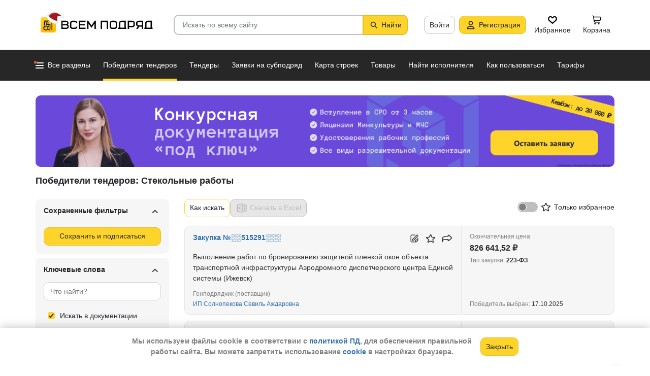

--- FILE ---
content_type: text/html; charset=utf-8
request_url: https://vsem-podryad.ru/purchases/%D0%A0%D0%B5%D1%81%D0%BF%D1%83%D0%B1%D0%BB%D0%B8%D0%BA%D0%B0%20%D0%A3%D0%B4%D0%BC%D1%83%D1%80%D1%82%D0%B8%D1%8F/%D0%A1%D1%82%D0%B5%D0%BA%D0%BE%D0%BB%D1%8C%D0%BD%D1%8B%D0%B5%20%D1%80%D0%B0%D0%B1%D0%BE%D1%82%D1%8B/
body_size: 55559
content:
<!DOCTYPE html>
<html lang="ru">
	<head>
		<script>if (![].flat) document.location = '/unsupportedBrowser/'</script>
		<meta name="viewport" content="width=device-width, initial-scale=1">
		<meta http-equiv="Content-Type" content="text/html; charset=utf-8">
		<meta http-equiv="X-UA-Compatible" content="IE=edge">
		<title>Стекольные работы в Ижевске - Контакты победителей и участников тендеров, генподрядчиков строительных объектов</title>

		<meta name="description" content="Найти субподрядчика на стекольные работы в Ижевске. Контакты генподрядчиков, победителей и участников строительных тендеров. Вся свежая информация региона в одном месте. Актуальная база строительных объектов с ежедневными обновлениями">

		<meta property="og:type" content="website">
		<meta property="og:site_name" content="Сервис &quot;Всем Подряд&quot; — строительные заказы и субподряды">
		<meta property="og:locale" content="ru_RU">
		<meta property="og:title" content="Стекольные работы в Ижевске - Контакты победителей и участников тендеров, генподрядчиков строительных объектов">
		<meta property="og:description" content="Найти субподрядчика на стекольные работы в Ижевске. Контакты генподрядчиков, победителей и участников строительных тендеров. Вся свежая информация региона в одном месте. Актуальная база строительных объектов с ежедневными обновлениями">
		<meta property="og:image" content="https://vsem-podryad.ru/bundle/176847246/images/logo.svg">

		<meta property="og:url" content="https://vsem-podryad.ru/purchases/%D0%A0%D0%B5%D1%81%D0%BF%D1%83%D0%B1%D0%BB%D0%B8%D0%BA%D0%B0%20%D0%A3%D0%B4%D0%BC%D1%83%D1%80%D1%82%D0%B8%D1%8F/%D0%A1%D1%82%D0%B5%D0%BA%D0%BE%D0%BB%D1%8C%D0%BD%D1%8B%D0%B5%20%D1%80%D0%B0%D0%B1%D0%BE%D1%82%D1%8B/">

		<link rel="icon" type="image/svg+xml" href="/bundle/6/favicon.svg">
		<link rel="icon" type="image/vnd.microsoft.icon" href="/bundle/6/favicon.ico">

		<link rel="apple-touch-icon-precomposed" href="/bundle/6/apple-touch-icon.png">
		<link rel="apple-touch-icon" sizes="120x120" href="/bundle/6/apple-touch-icon.png">
		<link rel="apple-touch-icon" sizes="180x180" href="/bundle/6/apple-touch-icon.png">

		<link rel="icon" type="image/png" sizes="32x32" href="/bundle/6/favicon-32x32.png">
		<link rel="icon" type="image/png" sizes="16x16" href="/bundle/6/favicon-16x16.png">
		<link rel="manifest" href="/bundle/6/manifest.json">
		<link rel="mask-icon" href="/bundle/6/safari-pinned-tab.svg" color="#fed42b">
		<meta name="theme-color" content="#fed42b">
		<link rel="canonical" href="https://vsem-podryad.ru/purchases/%D0%A0%D0%B5%D1%81%D0%BF%D1%83%D0%B1%D0%BB%D0%B8%D0%BA%D0%B0%20%D0%A3%D0%B4%D0%BC%D1%83%D1%80%D1%82%D0%B8%D1%8F/%D0%A1%D1%82%D0%B5%D0%BA%D0%BE%D0%BB%D1%8C%D0%BD%D1%8B%D0%B5%20%D1%80%D0%B0%D0%B1%D0%BE%D1%82%D1%8B/">

		<script>
			const jqueryLoadQueue = [];
			$ = f => {
				if (typeof f !== 'function')
					throw new Error('jQuery not in jQuery');
				jqueryLoadQueue.push(f);
			};

			function onJQueryLoaded() {
				jQuery.holdReady(true);
				jqueryLoadQueue.forEach(x => $(x));
			}
		</script>
		
		
		<script src="/bundle/176847246/scripts/libs/jquery.min.js" defer onload="onJQueryLoaded()"></script>

		<link href="/bundle/176847246/styles/main.css" rel="stylesheet">
		


		<script>
	// 
	window.invokeAnalytics = function (category, action, label, value) {
		if (window.Android && window.Android.logEvent) {
			window.Android.logEvent('event-to-ga', category, action, label, value);
			return;
		}
		if (window.dataLayer) {
			window.dataLayer.push({'event': 'event-to-ga', eventCategory : category, 'eventAction' : action, 'eventLabel' : label, 'eventValue' : value });
		}
	};
	// 
	window.analyticsToGA4 = function (action, params){
		if (window.dataLayer) {
			window.dataLayer.push({'event': 'event-to-ga4', 'eventName': action, 'eventParams': params});
		}
	};
	window.addEcommerceAction = function (action, params) {
		if (window.dataLayer && getEcommerce) {
			// 
			window.dataLayer.push({ecommerce: null});
			window.dataLayer.push({'event': action, 'ecommerce': getEcommerce(action, params)});
		}
	};
	window.invokeYM = function (goal) {
		ym && ym('37379905', 'reachGoal', goal);
		return true;
	};
</script>

		<style>.async-hide { opacity: 0 !important} </style>
<script>(function(a,s,y,n,c,h,i,d,e){s.className+=' '+y;h.start=1*new Date;
	h.end=i=function(){s.className=s.className.replace(RegExp(' ?'+y),'')};
	(a[n]=a[n]||[]).hide=h;setTimeout(function(){i();h.end=null},c);h.timeout=c;
})(window,document.documentElement,'async-hide'+(sessionStorage&&(sessionStorage.getItem('adblocker')||'')),'dataLayer',parseInt('1500'),{'GTM-P6VH2KK':true});
window.dataLayer = window.dataLayer || [];
</script>
<script>
	(function(i,s,o,g,r,a,m){i['GoogleAnalyticsObject']=r;i[r]=i[r]||function(){
		(i[r].q=i[r].q||[]).push(arguments)},i[r].l=1*new Date();a=s.createElement(o),
		m=s.getElementsByTagName(o)[0];a.async=1;a.src=g;m.parentNode.insertBefore(a,m)
	})(window,document,'script','https://www.google-analytics.com/analytics.js','ga');

	ga('create', 'UA-97615493-1', 'auto');
	ga('require', 'GTM-P6VH2KK');
	// Remove pageview call
</script>

<!-- Google Tag Manager -->
<script>(function(w,d,s,l,i){w[l]=w[l]||[];w[l].push({'gtm.start':
		new Date().getTime(),event:'gtm.js'});var f=d.getElementsByTagName(s)[0],
	j=d.createElement(s),dl=l!='dataLayer'?'&l='+l:'';j.async=true;j.src=
	'https://www.googletagmanager.com/gtm.js?id='+i+dl;j.onerror=function(){sessionStorage && sessionStorage.setItem('adblocker',1)};f.parentNode.insertBefore(j,f);
})(window,document,'script','dataLayer','GTM-TLFQ2MF');</script>
<!-- End Google Tag Manager -->


<!-- Yandex.Metrika counter -->
<script src="//mc.yandex.ru/metrika/tag.js" async></script>
<script>
	(function(m,e,t,r,i,k,a){m[i]=m[i]||function(){(m[i].a=m[i].a||[]).push(arguments)};
		m[i].l=1*new Date();k=e.createElement(t),a=e.getElementsByTagName(t)[0],k.async=1,k.src=r,a.parentNode.insertBefore(k,a)})
	(window, document, 'script', 'https://mc.yandex.ru/metrika/tag.js', 'ym');
</script>
<script>
	ym && ym('37379905', "init", {
		clickmap: true,
		trackLinks: true,
		accurateTrackBounce: true,
		webvisor: true,
		ecommerce: "dataLayer"
	});
</script><!-- End Yandex.Metrika counter --> 

		

		

		<script>
				if (window.Android && window.Android.enableUrlRestrictions) {
					window.Android.enableUrlRestrictions();
				} else if (window.webkit && window.webkit.messageHandlers && window.webkit.messageHandlers.enableUrlRestrictions) {
					window.webkit.messageHandlers.enableUrlRestrictions.postMessage('');
				}
			</script></head>
<body>
	<noscript>
			<iframe src="https://www.googletagmanager.com/ns.html?id=GTM-TLFQ2MF" height="0" width="0" style="display:none;visibility:hidden"></iframe>
		</noscript><noscript><div><img src="https://mc.yandex.ru/watch/37379905" style="position:absolute; left:-9999px;" alt="" /></div></noscript>

	<script src="/bundle/176847246/scripts/scripts.min.js" defer></script>

	<div class="cookie-alert-panel no-print">
			<div class="cookie-alert-panel-inner">
				<p class="cookie-alert-panel-message">Мы используем файлы cookie в соответствии с <a href="/custom/privacy-cookies/">политикой ПД</a>, для обеспечения правильной работы сайта. Вы можете запретить использование <a href="/custom/privacy-cookies/">cookie</a> в настройках браузера.</p>
					<button class="cookie-alert-panel-close btn btn-primary">Закрыть</button>
			</div>
		</div>

	<div class="wrapper">
		<div class="overlay"></div>

		<div id="fullpage">
			<nav id="top-menu" class="navbar fixed-top" data-spy="affix" data-offset-top="10">
	

	<div class="navbar-wrapper">
		<div class="container">
			<div class="navbar-inner">
				<button type="button" class="header-hamburger hidden-lg hidden-md">
					<span class="sr-only">Развернуть</span>
					<i class="header-hamburger-toggle"></i>
				</button>

				<a class="header-logo" href="/">
					<svg width="240" height="50" clip-rule="evenodd" fill-rule="evenodd" viewBox="0 0 240 50" xmlns="http://www.w3.org/2000/svg"><defs><linearGradient id="a" x1="14.853" x2="15.169" y2="30.349" gradientTransform="translate(10.317 9.99) scale(.99021)" gradientUnits="userSpaceOnUse"><stop stop-color="#FED42B" offset="0"/><stop stop-color="#FFB800" offset="1"/></linearGradient></defs><path d="M50.65 16.869h9.427c2.666 0 4.848 2.055 4.848 4.568 0 1.21-.506 2.314-1.33 3.134 1.14.886 1.87 2.226 1.87 3.718 0 2.652-2.304 4.821-5.119 4.821H50.65zm170.03 0h8.619v13.704h1.077v2.537h-16.161v-2.537h1.616v-9.136c0-2.513 2.182-4.569 4.848-4.569zm5.925 13.704V19.406h-5.926c-1.185 0-2.154.914-2.154 2.03v9.137zm-14.65-13.705h-9.159c-2.666 0-4.848 2.056-4.848 4.569v2.537c0 2.007 1.392 3.723 3.312 4.332l-3.312 4.804h3.212l3.148-4.568h4.953v4.568h2.693zm-2.694 2.538v6.599h-6.465c-1.185 0-2.155-.914-2.155-2.03v-2.538c0-1.117.97-2.03 2.155-2.03h6.465zm-27.715-2.538h9.158c2.667 0 4.849 2.056 4.849 4.569v3.552c0 2.513-2.182 4.569-4.849 4.569h-6.464v3.552h-2.694zm2.694 2.538v7.614h6.464c1.186 0 2.155-.914 2.155-2.03v-3.553c0-1.117-.97-2.03-2.155-2.03h-6.464zm-15.202-2.538h8.62v13.705h1.077v2.537h-16.162v-2.537h1.616v-9.136c0-2.513 2.182-4.569 4.849-4.569zm5.926 13.705V19.406h-5.926c-1.185 0-2.155.914-2.155 2.03v9.137zm-46.739-13.705h14.545V33.11h-2.693V19.406h-9.159V33.11h-2.693V16.868zm-24.512 0l6.464 9.38 6.465-9.38h2.155V33.11h-2.694v-10.8l-5.926 8.597-5.926-8.597v10.8h-2.693V16.868zm-18.615 0h13.467v2.538H87.791v4.06h9.159v2.539h-9.16v4.568h10.774v2.537H85.098V16.868zm65.812 0h4.848c2.667 0 4.849 2.056 4.849 4.569v7.105c0 2.513-2.182 4.568-4.849 4.568h-4.848c-2.667 0-4.849-2.055-4.849-4.568v-7.105c0-2.513 2.182-4.569 4.849-4.569zm0 2.538h4.848c1.185 0 2.155.914 2.155 2.03v7.106c0 1.117-.97 2.03-2.155 2.03h-4.848c-1.186 0-2.155-.913-2.155-2.03v-7.105c0-1.117.97-2.03 2.155-2.03zm-78.203-2.538h4.849c2.666 0 4.848 2.056 4.848 4.569H79.71c0-1.117-.97-2.03-2.154-2.03h-4.849c-1.185 0-2.155.913-2.155 2.03v7.105c0 1.117.97 2.03 2.155 2.03h4.849c1.185 0 2.154-.913 2.154-2.03h2.694c0 2.513-2.182 4.568-4.848 4.568h-4.849c-2.666 0-4.848-2.055-4.848-4.568v-7.105c0-2.513 2.182-4.569 4.848-4.569zm-19.364 9.137v4.568h7.272c1.334 0 2.425-1.028 2.425-2.284 0-1.256-1.091-2.284-2.425-2.284h-7.272zm0-6.599v4.06h7.003c1.185 0 2.155-.913 2.155-2.03 0-1.116-.97-2.03-2.155-2.03h-7.003z"/><path class="pathLogoIcon" d="M10.025 14.401a4.413 4.413 0 014.412-4.412h21.175a4.413 4.413 0 014.413 4.412v21.176a4.413 4.413 0 01-4.413 4.412H14.437a4.413 4.413 0 01-4.412-4.412z" fill="#fed42b"/><path class="pathLogoIcon" d="M10.025 14.401a4.413 4.413 0 014.412-4.412h21.175a4.413 4.413 0 014.413 4.412v21.176a4.413 4.413 0 01-4.413 4.412H14.437a4.413 4.413 0 01-4.412-4.412z" fill="url(#a)"/><path d="M16.773 18.25h8.435v4.38H23.74v-3.032h-5.5v6.382a6.23 6.23 0 00-1.468.697V18.25zm13.936-4.043h2.934v.674h1.1v1.348h-1.1v.674h-.734V35.77l-1.467-.778v-18.09h-.733v-.674H16.773V14.88H30.71v-.674zM22.274 24.99v.991a6.485 6.485 0 00-1.467-.294v-2.044h8.435v10.184l-1.467-.778V24.99h-5.501zm2.934 1.348h1.467v2.696h-1.467zm-4.4-5.728h1.466v2.022h-1.467z"/><path d="M20.257 26.674c2.734 0 4.95 2.037 4.95 4.549a4.2 4.2 0 01-.342 1.666l3.063 1.625c.35.186.47.6.269.92-.202.322-.653.433-1.002.248l-3.065-1.626c-.907 1.045-2.305 1.715-3.873 1.715-2.734 0-4.95-2.036-4.95-4.548 0-2.513 2.216-4.55 4.95-4.55zm-.388 1.99c.722 0 1.375.275 1.842.716a3.13 3.13 0 00-1.331-.293c-1.62 0-2.934 1.207-2.934 2.696 0 .124-.144-.557-.144-.76 0-1.302 1.15-2.359 2.567-2.359zm2.852.295a3.634 3.634 0 00-2.464-.937c-.962 0-1.833.358-2.463.937-.63.58-1.02 1.38-1.02 2.264 0 .884.39 1.684 1.02 2.263.63.58 1.5.938 2.463.938.962 0 1.833-.359 2.464-.938.63-.58 1.02-1.38 1.02-2.263 0-.884-.39-1.685-1.02-2.264z"/><g transform="translate(7.078 -2.647) scale(.83834)"><circle transform="matrix(-1 0 0 1 63 4.959)" cx="8.882" cy="8.176" r="3.5" fill="#fff" stroke="#ccc"/><path d="M43.548 12.148c-2.36 2.103-1.254 9.307-1.254 12.312-11.804 1.628-23.82-9.62-20.5-13 12.689-13.822 25.32-5.32 29.5.69-1.721-1.128-5.385-2.104-7.746 0z" fill="#dc353e"/><path d="M43.893 12.492c-2.36 2.103-1.254 9.307-1.254 12.312-11.804 1.628-21.82-8.12-18.5-11.5 10.736-11.694 21.43-7.408 27-2.172l-.65 1.361c-2.3-.83-5.106-1.327-6.596 0z" fill="#a3181f"/><path d="M22.545 12.677c2.311 3.023 5.944 5.6 9.585 7.598 3.602 1.977 7.168 3.362 9.367 4.038.751.032 1.266.5 1.564 1.08.3.586.41 1.326.384 2.027-.025.704-.188 1.431-.493 2-.3.558-.805 1.073-1.535 1.073-8.328 0-14.565-3.97-18.704-8.103a32.261 32.261 0 01-4.661-5.875 20.111 20.111 0 01-1.177-2.184 7.938 7.938 0 01-.306-.771 2.035 2.035 0 01-.12-.59c0-.69.536-1.069 1.036-1.251.513-.187 1.165-.245 1.8-.22a7.247 7.247 0 011.884.318c.533.171 1.087.441 1.376.86z" fill="#fff" stroke="#ccc"/></g></svg>
				</a>
				

				<div class="search-field-wrap search-not-open" id="search-block">
	<div role="search" class="search-input-wrap" data-toggle="dropdown" aria-haspopup="true" aria-expanded="false">
		<input type="search" inputmode="search" name="search_term_string" class="form-control search-field-input" value="" placeholder="Искать по всему сайту" autocomplete="off">
		<div id="search-clear" class="icon-close search-clear" style="display:none"></div>
	</div>
	<a class="btn btn-primary search-button btn-with-icon" href="#grid-wrapper">
		<i class="icon-search"></i>
		<span class="search-button-text">Найти</span>
	</a>

	<div class="search-list-wrapper dropdown-menu">
		<div class="search-list-items-container">
			<ul class="search-list-items" id="search-example">
					<li class="search-item" data-search-item="Двери">
							<span>Двери</span>
						</li><li class="search-item" data-search-item="Строительные товары">
							<span>Строительные товары</span>
						</li><li class="search-item" data-search-item="0318300119422001820">
							<span>0318300119422001820</span>
						</li><li class="search-item" data-search-item="Капитальный ремонт">
							<span>Капитальный ремонт</span>
						</li><li class="search-item" data-search-item="Освещение">
							<span>Освещение</span>
						</li><li class="search-item" data-search-item="Торгово-строительная компания Аркс">
							<span>Торгово-строительная компания Аркс</span>
						</li><li class="search-item" data-search-item="Вентиляция">
							<span>Вентиляция</span>
						</li>
				</ul></div>
	</div>
</div>
<button class="mobile-search-button open-search-input hidden-lg hidden-md"><span class="sr-only">Найти</span></button>
<script>
	$(function () {
		const routeBlock = '';
		const routeQuery = '';

		const $searchBlock = $('#' + 'search-block');
		const $searchList = $searchBlock.find('.search-list-wrapper');
		const $searchListItemsContainer = $searchBlock.find('.search-list-items-container');
		const $searchInput = $searchBlock.find('.search-input-wrap');
		const $searchFieldInput = $searchBlock.find('.search-field-input');
		const $searchButtonLink = $searchBlock.find('.search-button');
		const $searchClearButton = $searchBlock.find('.search-clear');
		const $body = $('body');

		const $searchExample = $('#search-example');

		const blurIfRequired = function() {
			$searchInput.dropdown('hide');
		};

		// var searchButtonLink = $searchButtonLink[0];
		const checkClearButtonVisibility = function () {
			if ($searchFieldInput.val()) {
				$searchClearButton.show();
			} else {
				$searchClearButton.hide();
			}
		};

		$searchButtonLink.on('click touchstart', function ($evt) {
			$evt.preventDefault();
			$evt.stopPropagation();

			const inputValue = $searchFieldInput.val().trim();

			if (inputValue.length > 3) {
				saveSearchValue(inputValue);
			}

			emitSearchAction(inputValue);
			blurIfRequired();
			$searchButtonLink.blur();
		});

		let searchExampleItems = null;

		function fillPopularSearchQueryList() {
			if ('0' === '1')
				return;

			if (searchExampleItems !== null)
				return;

			ApiManager.PopularSearchQueries.GetPopularSearchQueryList()
				.done(function(response) {
					searchExampleItems = response;
					$searchListItemsContainer.prepend(getPopularAndLastSearchRequests(''));
				});
		}

		const localStorageItemName = 'TopSearch_' + 'purchases';

		function getPopularAndLastSearchRequests(search) {
			let normalizedSearch = search.toLowerCase();
			const searchExample = searchExampleItems ? searchExampleItems.filter(x => x.Title.toLowerCase().indexOf(normalizedSearch) !== -1).splice(0, 4) : [];
			const lcSearchArray =  JSON.parse(localStorage.getItem(localStorageItemName)) || [];

			//Todo: Временная фича что бы убрать дублирование запросов в localStorage, затрем дублирование у пользовтелей и уберем её
			const latestDatesMap = new Map();

			lcSearchArray.forEach(obj => {
				const currentValue = obj.value;

				if (!latestDatesMap.has(currentValue) || obj.date > latestDatesMap.get(currentValue)) {
					latestDatesMap.set(currentValue, obj.date);
				}
			});

			const uniqueSearchArray = Array.from(latestDatesMap.entries()).map(([value, date]) => ({
				value,
				date
			})).sort((a, b) => new Date(b.date) - new Date(a.date));

			localStorage.setItem(localStorageItemName, JSON.stringify(uniqueSearchArray));
			//Todo: конец временной фичи

			const lastSearch = uniqueSearchArray.filter(x => x.value.toLowerCase().indexOf(normalizedSearch) !== -1).splice(0, 4);

			const $requestsContainer = $('<div class="search-list-items"></div>');

			lastSearch.splice(0, 4 - (searchExample.length > 2 ? 2 : searchExample.length))
				.forEach(x => {
					const url = routeBlock ?
							RouteManager.getUrl(routeBlock, null, { [routeQuery]: x.value })
							: RouteManager.getUrl('GlobalSearch', null, { from: 'general-search-personal', search: x.value, tab: 'purchases' });
					const $a = $('<a class="search-list-items-block" />').attr('href', url);
					$a.append('<i class="search-list-items-icon icon-wait"></i>').append($('<span/>').text(x.value));
					$requestsContainer.append($a);
				});

			searchExample.splice(0, 4 - (lastSearch.length > 2 ? 2 : lastSearch.length))
				.forEach(x => {
					const url = routeBlock ?
							RouteManager.getUrl(routeBlock, null, { [routeQuery]: x.Title })
							: RouteManager.getUrl('GlobalSearch', null, { from: 'general-search-popular', search: x.Title, tab: 'purchases' });
					const $a = $('<a class="search-list-items-block" />').attr('href', url);
					$a.append('<i class="search-list-items-icon icon-search-grey"></i>').append($('<span/>').text(x.Title));
					$requestsContainer.append($a);
			});

			return $requestsContainer;
		}

		function saveSearchValue(searchValue) {
			if (typeof localStorage === 'object') {
				const lcSearchArray = JSON.parse(localStorage.getItem(localStorageItemName)) || [];

				const lcSearchValue = lcSearchArray.find(x => x.value === searchValue);

				if (!lcSearchValue) {
					lcSearchArray.unshift({ value: searchValue, date: new Date() });
					lcSearchArray.splice(1000);
				} else {
					lcSearchValue.date = new Date();
				}

				localStorage.setItem(localStorageItemName, JSON.stringify(lcSearchArray.sort((a, b) => new Date(b.date) - new Date(a.date))));
			}
		}

		function emitSearchAction(value) {
			if (window.headerSearchItems && window.headerSearchItems['search-block'])
				window.headerSearchItems['search-block'](value);
			else
				defaultHeaderSearchItems(value);
		}

		// 
		$searchFieldInput.on('input', checkClearButtonVisibility);
		$searchFieldInput.on('keypress', function (e) {
			if (e.which === 13) {
				e.preventDefault();

				const $autoCompleteSelected = $searchList.find('.global-search-item-selected');
				if ($autoCompleteSelected.length) {
					$autoCompleteSelected.click();
				} else {
					const inputValue = $searchFieldInput.val();

					saveSearchValue(inputValue);
					emitSearchAction(inputValue);
				}

				// blurIfRequired();
				if ($searchInput.attr('aria-expanded') === 'true') {
					$searchInput.dropdown('toggle');
				}
			}
		});

		$searchFieldInput.on('keydown', function (e) {
			const itemsSelector = '.global-search-item,.btn-link,.search-list-items-block,.search-item';
			if (e.key === 'ArrowDown') {
				e.preventDefault();
				const $items = $searchList.find(itemsSelector);

				if (!$items.length)
					return;

				let selectedIdx = -1;
				$items.each((i, e) => {
					if ($(e).hasClass('global-search-item-selected')) {
						selectedIdx = i;
						return false;
					}
				});

				if (selectedIdx >= 0)
					$($items[selectedIdx]).removeClass('global-search-item-selected');
				selectedIdx++;
				if (selectedIdx >= $items.length)
					selectedIdx = $items.length - 1;
				$($items[selectedIdx]).addClass('global-search-item-selected')[0].scrollIntoView(false);
			} else if (e.key === 'ArrowUp') {
				e.preventDefault();
				const $items = $searchList.find(itemsSelector);

				if (!$items.length)
					return;

				let selectedIdx = -1;
				$items.each((i, e) => {
					if ($(e).hasClass('global-search-item-selected')) {
						selectedIdx = i;
						return false;
					}
				});

				if (selectedIdx >= 0)
					$($items[selectedIdx]).removeClass('global-search-item-selected');
				selectedIdx--;
				if (selectedIdx < 0)
					selectedIdx = 0;
				$($items[selectedIdx]).addClass('global-search-item-selected')[0].scrollIntoView(false);
			} else if (e.key === 'PageUp') {
				e.preventDefault();
				const $items = $searchList.find(itemsSelector);

				if (!$items.length)
					return;

				let selectedIdx = -1;
				$items.each((i, e) => {
					if ($(e).hasClass('global-search-item-selected')) {
						selectedIdx = i;
						return false;
					}
				});

				if (selectedIdx > 0)
					$($items[selectedIdx]).removeClass('global-search-item-selected');

				$($items[0]).addClass('global-search-item-selected')[0].scrollIntoView(false);
			}  else if (e.key === 'PageDown') {
				e.preventDefault();
				const $items = $searchList.find(itemsSelector);

				if (!$items.length)
					return;

				let selectedIdx = -1;
				$items.each((i, e) => {
					if ($(e).hasClass('global-search-item-selected')) {
						selectedIdx = i;
						return false;
					}
				});

				if (selectedIdx >= 0)
					$($items[selectedIdx]).removeClass('global-search-item-selected');

				$($items[$items.length - 1]).addClass('global-search-item-selected')[0].scrollIntoView(false);
			}
		});

		let searchTimeoutId = null;
		let loaderTimeoutId = null;
		let prevSearchValue = null;

		const onSearchInput = function () {
			const newSearchValue = $searchFieldInput.val().trim();
			if (prevSearchValue === newSearchValue)
				return;

			if (prevSearchValue && prevSearchValue.length > 2 && newSearchValue.length <= 2) {
				prevSearchValue = newSearchValue;
				addInitialBlock();
				return;
			}

			prevSearchValue = newSearchValue;

			if (searchTimeoutId) {
				clearTimeout(searchTimeoutId);
			}

			searchTimeoutId = setTimeout(function () {
				const searchValue = $searchFieldInput.val().trim();
				const currentTimeoutId = searchTimeoutId;

				if (searchValue.length > 2) {
					if ($searchListItemsContainer.find('.grid-loader').length === 0)
						$searchListItemsContainer.prepend('<div class="grid-loader" style="display:none;"></div>');

					const $autoCompleteSelected = $searchListItemsContainer.find('.global-search-item-selected');
					const autoCompleteSelectedLink = $autoCompleteSelected.data('link');
					loaderTimeoutId = setTimeout(() => $searchListItemsContainer.find('.grid-loader').show(), 250);

					$.ajax({
						url: RouteManager.getUrl('GlobalSearchAutocompleteBlock', null, { search: searchValue }),
						type: 'GET',
						success: function(res) {
							// new search is performing, do nothing to avoid blinking of result or showing previous
							if (searchTimeoutId !== currentTimeoutId)
								return;
							clearTimeout(loaderTimeoutId);
							$searchListItemsContainer.html(res);
							$searchListItemsContainer.prepend(getPopularAndLastSearchRequests(searchValue));
							// restore selection
							if (autoCompleteSelectedLink)
								$searchListItemsContainer.find('.global-search-item[data-link="' + autoCompleteSelectedLink + '"]').addClass('global-search-item-selected');
						},
						error: function() {
							clearTimeout(loaderTimeoutId);
							$searchListItemsContainer.html('<div class="search-list-items"><p class="global-search-empty-data">Данные временно недоступны</p></div>');
						}
					});
				}
			}, 300);
		};

		$searchFieldInput.on('input', function () {
			if ($searchInput.attr('aria-expanded') === 'false') {
				$searchInput.dropdown('toggle');
			}

			onSearchInput();
		});

		if ($searchFieldInput.val()) {
			if ($searchInput.attr('aria-expanded') === 'true')
				onSearchInput();
		}

		checkClearButtonVisibility();

		const defaultHeaderSearchItems = function (value) {
			// 
			/*if (value) {
				value = value.replace(/,/g, ' ');
			}*/

			RouteManager.gotoUrl('GlobalSearch', null, { from: 'general-search', search: value, tab: 'purchases' });
		};

		$searchClearButton.on('click', function (e) {
			e.preventDefault();
			e.stopPropagation();

			$searchFieldInput.val('');

			addInitialBlock();

			$searchClearButton.hide();

			blurIfRequired();
		});

		function addInitialBlock() {
			if ($searchExample.length) {
				$searchListItemsContainer.html($searchExample);
			} else {
				$searchListItemsContainer.html('<div class="search-list-items"><p class="global-search-empty-data">Начните вводить запрос в поиск</p></div>');
			}
		}

		// Поиск по пунктам из выпадающего списка в строке поиска
		$searchList.on('click', '.search-item', function () {
			const $this = $(this);
			const itemValue = $this.data('searchItem');

			$searchFieldInput.val(itemValue);
			emitSearchAction(itemValue);
			blurIfRequired();
			checkClearButtonVisibility();
		});

		$searchList.on('click', '.js-global-search-link', function () {
			const $this = $(this);
			const link = $this.data('link');
			const inputValue = $searchFieldInput.val();

			if (inputValue) {
				saveSearchValue(inputValue);
			}

			if (link) {
				RouteManager.gotoRawUrl(link, null, {});
			}
		});

		// it seems, we have somewhere preventDefault on click, so, will manually navigate to target url
		$searchListItemsContainer.on('click', 'a', function () {
			RouteManager.gotoRawUrl($(this).attr('href'), null, {});
		});

		const $topMenu = $('#top-menu');
		$searchBlock.on('show.bs.dropdown', function () {
			const scrollbarWidth = window.innerWidth - document.documentElement.clientWidth;

			$body.addClass('search-open');
			$body.css({ 'padding-right': scrollbarWidth });
			$topMenu.css({ 'padding-right': scrollbarWidth });
			$topMenu.addClass('show');
			$searchBlock.removeClass('search-not-open');
			fillPopularSearchQueryList();
		});

		$searchBlock.on('hide.bs.dropdown', function () {
			$body.removeClass('search-open');
			$body.css({ 'padding-right': 0 });
			$topMenu.css({ 'padding-right': 0 });
			$topMenu.removeClass('show');
			$searchBlock.addClass('search-not-open');
		});
	});
</script>
<div class="login-item-block hidden-sm hidden-xs">
						<a href="/login/?from=purchases-login&amp;redirectUrl=%2Fpurchases%2F%25D0%25A0%25D0%25B5%25D1%2581%25D0%25BF%25D1%2583%25D0%25B1%25D0%25BB%25D0%25B8%25D0%25BA%25D0%25B0%2520%25D0%25A3%25D0%25B4%25D0%25BC%25D1%2583%25D1%2580%25D1%2582%25D0%25B8%25D1%258F%2F%25D0%25A1%25D1%2582%25D0%25B5%25D0%25BA%25D0%25BE%25D0%25BB%25D1%258C%25D0%25BD%25D1%258B%25D0%25B5%2520%25D1%2580%25D0%25B0%25D0%25B1%25D0%25BE%25D1%2582%25D1%258B%2F" class="btn btn-with-icon" title="Войти">Войти</a><a href="/registration/?from=purchases-login" class="btn btn-primary btn-with-icon" title="Регистрация">
				<i class="icon-person-on-btn"></i>
				Регистрация
			</a><a class="btn btn-icon-only personal-btn" href="/favorites/">
					<div class="js-favorites-btn">
						<div class="person-icon-block">
							<img alt="Избранное" height="20" width="20" src="/bundle/176847246/images/icons/menu-favorites.svg" />
						</div>
					</div>
					<span>Избранное</span>
				</a><a class="btn personal-btn js-cart-btn" href="/cart/">
					<div class="person-icon-block">
						<img alt="Корзина" height="20" width="20" src="/bundle/176847246/images/icons/personal-menu-cart-icn.svg" />
					</div>
					<span class="personal-link-label">Корзина</span>
				</a></div>
			</div>
		</div>
	</div>

	<div class="js-scrolled-block top-menu hidden-sm hidden-xs ">
		<div class="container">
			<ul class="navbar-nav main-menu">
					<li>
	<a class="all-menu-item has-new-item" href="/">
		<div class="icon-bar-block">
			<span class="icon-bar-item"></span>
			<span class="icon-bar-item"></span>
			<span class="icon-bar-item"></span>
		</div>
		<span>Все разделы</span>
	</a>
</li><li class="nav-item">
				<a class="nav-link active" href="/purchases/">
					<span>Победители тендеров</span>
				</a>
			</li><li class="nav-item">
					<a class="nav-link " href="/activepurchases/">
						<span>Тендеры</span>
					</a>
				</li><li class="nav-item">
					<a class="nav-link " href="/request/">
						<span>Заявки на субподряд</span>
					</a>
				</li><li class="nav-item">
				<a class="nav-link " href="/custom/choosebuildingregistry/?from=main-menu-horizontal">
					<span>Карта строек</span>
				</a>
			</li><li class="nav-item">
				<a class="nav-link " href="/stroy-catalog/">
					<span>Товары</span>
				</a>
			</li><li class="nav-item">
				<a class="nav-link " href="/requestCreate/">
					<span>Найти исполнителя</span>
				</a>
			</li><li class="nav-item header-search-help-menu-item">
					<a class="nav-link " href="/help/search/">
						<span>Как пользоваться</span>
					</a>
				</li><li class="nav-item">
				
				<a class="nav-link  single-line" href="/tariffplans/?from=purchases-tariffplans">
					<span>Тарифы</span>
				</a>
			</li>
			</ul>
			

<div class="secondary-menu-wrapper">
	<div class="container">
		<div class="secondary-menu-inner">
			<ul class="secondary-menu">
				<li class="secondary-menu-item">
						<a class="secondary-menu-item-link link-with-icon" href="/purchases/">
							<span>Победители тендеров</span>
							<i class="icon-angle-right-grey secondary-menu-item-icon"></i>
						</a>
					</li><li class="secondary-menu-item">
						<a class="secondary-menu-item-link link-with-icon" href="/nowinnerpurchases/">
							<span>Завершенные тендеры</span>
							<i class="icon-angle-right-grey secondary-menu-item-icon"></i>
						</a>
					</li><li class="secondary-menu-item">
						<a class="secondary-menu-item-link link-with-icon" href="/activepurchases/">
							<span>Тендеры</span>
							<i class="icon-angle-right-grey secondary-menu-item-icon"></i>
						</a>
					</li><li class="secondary-menu-item">
						<a class="secondary-menu-item-link link-with-icon" href="/request/">
							<span>Заявки на субподряд</span>
							<i class="icon-angle-right-grey secondary-menu-item-icon"></i>
						</a>
					</li><li class="secondary-menu-item">
						<a class="secondary-menu-item-link link-with-icon" href="/buildingregistry/?from=main-menu-all-sections-left">
							<span>Карта новостроек России</span>
							<i class="icon-angle-right-grey secondary-menu-item-icon"></i>
						</a>
					</li><li class="secondary-menu-item">
						<a class="secondary-menu-item-link link-with-icon" href="/profbuildingregistry/?from=main-menu-all-sections-left">
							<span>Карта строек Pro</span>
							<i class="icon-angle-right-grey secondary-menu-item-icon"></i>
						</a>
					</li><li class="secondary-menu-item">
						<a class="secondary-menu-item-link link-with-icon" href="/listing/">
							<span>Объявления</span>
							<i class="icon-angle-right-grey secondary-menu-item-icon"></i>
						</a>
					</li><li class="secondary-menu-item">
						<a class="secondary-menu-item-link link-with-icon" href="/stroy-catalog/">
							<span>Товары</span>
							<i class="icon-angle-right-grey secondary-menu-item-icon"></i>
						</a>
					</li><li class="secondary-menu-item">
						<a class="secondary-menu-item-link link-with-icon" href="/companies/">
							<span>Организации</span>
							<i class="icon-angle-right-grey secondary-menu-item-icon"></i>
						</a>
					</li><li class="secondary-menu-item">
						<a class="secondary-menu-item-link link-with-icon" href="/requestCreate/">
							<span>Найти исполнителя</span>
							<i class="icon-angle-right-grey secondary-menu-item-icon"></i>
						</a>
					</li><li class="secondary-menu-item">
						<a class="secondary-menu-item-link link-with-icon" href="/tender/create/">
							<span>Создать тендер</span>
							<i class="icon-angle-right-grey secondary-menu-item-icon"></i>
						</a>
					</li><li class="secondary-menu-item">
						<a class="secondary-menu-item-link link-with-icon" href="/tariffplans/">
							<span>Тарифы</span>
							<i class="icon-angle-right-grey secondary-menu-item-icon"></i>
						</a>
					</li><li class="secondary-menu-item">
						<a class="secondary-menu-item-link link-with-icon" href="/help/search/">
							<span>Как пользоваться</span>
							<i class="icon-angle-right-grey secondary-menu-item-icon"></i>
						</a>
					</li><li class="secondary-menu-item">
						<a class="secondary-menu-item-link link-with-icon" href="/custom/faq/">
							<span>FAQ</span>
							<i class="icon-angle-right-grey secondary-menu-item-icon"></i>
						</a>
					</li><li class="secondary-menu-item">
						<a class="secondary-menu-item-link link-with-icon" href="/topsearch/">
							<span>Популярные запросы</span>
							<i class="icon-angle-right-grey secondary-menu-item-icon"></i>
						</a>
					</li><li class="secondary-menu-item">
						<a class="secondary-menu-item-link link-with-icon" href="/news/">
							<span>Новости</span>
							<i class="icon-angle-right-grey secondary-menu-item-icon"></i>
						</a>
					</li><li class="secondary-menu-item">
						<a class="secondary-menu-item-link link-with-icon" href="/contacts/">
							<span>Контакты</span>
							<i class="icon-angle-right-grey secondary-menu-item-icon"></i>
						</a>
					</li>
			</ul>

			<ul class="accent-menu">
				<li class="accent-menu-item">
					<div class="accent-menu-item-title is-new-item">
							<img height="24" width="24" alt="" class="accent-menu-item-title-icon" src="/bundle/176847246/images/icons/menu-construction-map-icn.svg">
							<span>Профессиональная карта строек</span>
						</div><p class="accent-menu-item-desc">Позволяет продавать стройматериалы и оборудование оптом, а также становиться подрядчиком по строительству</p><a class="accent-menu-item-link link-with-icon" href="/profbuildingregistry/?from=main-menu-all-sections-promo">
							<span>Подробнее</span>
							<i class="icon-angle-right-grey accent-menu-item-icon"></i>
						</a></li>
				<li class="accent-menu-item">
					<div class="accent-menu-item-title is-new-item">
							<img height="24" width="24" alt="" class="accent-menu-item-title-icon" src="/bundle/176847246/images/icons/menu-procat-icn.svg">
							<span>Товары</span>
						</div><p class="accent-menu-item-desc">Каталог строительных товаров и материалов. Покупайте или становитесь поставщиком и находите новых клиентов</p><a class="accent-menu-item-link link-with-icon" href="/stroy-catalog/">
							<span>Подробнее</span>
							<i class="icon-angle-right-grey accent-menu-item-icon"></i>
						</a></li>
			</ul>
		</div>
	</div>
</div>

		</div>
	</div>

	<!-- мобильное меню -->
	<div class="header-slider-wrapper hidden-lg hidden-md">
		<div class="header-slider-inner">
			<div class="header-slider-inner-logo">
				<a class="header-logo" href="/">
					<svg width="240" height="50" clip-rule="evenodd" fill-rule="evenodd" viewBox="0 0 240 50" xmlns="http://www.w3.org/2000/svg"><defs><linearGradient id="a" x1="14.853" x2="15.169" y2="30.349" gradientTransform="translate(10.317 9.99) scale(.99021)" gradientUnits="userSpaceOnUse"><stop stop-color="#FED42B" offset="0"/><stop stop-color="#FFB800" offset="1"/></linearGradient></defs><path d="M50.65 16.869h9.427c2.666 0 4.848 2.055 4.848 4.568 0 1.21-.506 2.314-1.33 3.134 1.14.886 1.87 2.226 1.87 3.718 0 2.652-2.304 4.821-5.119 4.821H50.65zm170.03 0h8.619v13.704h1.077v2.537h-16.161v-2.537h1.616v-9.136c0-2.513 2.182-4.569 4.848-4.569zm5.925 13.704V19.406h-5.926c-1.185 0-2.154.914-2.154 2.03v9.137zm-14.65-13.705h-9.159c-2.666 0-4.848 2.056-4.848 4.569v2.537c0 2.007 1.392 3.723 3.312 4.332l-3.312 4.804h3.212l3.148-4.568h4.953v4.568h2.693zm-2.694 2.538v6.599h-6.465c-1.185 0-2.155-.914-2.155-2.03v-2.538c0-1.117.97-2.03 2.155-2.03h6.465zm-27.715-2.538h9.158c2.667 0 4.849 2.056 4.849 4.569v3.552c0 2.513-2.182 4.569-4.849 4.569h-6.464v3.552h-2.694zm2.694 2.538v7.614h6.464c1.186 0 2.155-.914 2.155-2.03v-3.553c0-1.117-.97-2.03-2.155-2.03h-6.464zm-15.202-2.538h8.62v13.705h1.077v2.537h-16.162v-2.537h1.616v-9.136c0-2.513 2.182-4.569 4.849-4.569zm5.926 13.705V19.406h-5.926c-1.185 0-2.155.914-2.155 2.03v9.137zm-46.739-13.705h14.545V33.11h-2.693V19.406h-9.159V33.11h-2.693V16.868zm-24.512 0l6.464 9.38 6.465-9.38h2.155V33.11h-2.694v-10.8l-5.926 8.597-5.926-8.597v10.8h-2.693V16.868zm-18.615 0h13.467v2.538H87.791v4.06h9.159v2.539h-9.16v4.568h10.774v2.537H85.098V16.868zm65.812 0h4.848c2.667 0 4.849 2.056 4.849 4.569v7.105c0 2.513-2.182 4.568-4.849 4.568h-4.848c-2.667 0-4.849-2.055-4.849-4.568v-7.105c0-2.513 2.182-4.569 4.849-4.569zm0 2.538h4.848c1.185 0 2.155.914 2.155 2.03v7.106c0 1.117-.97 2.03-2.155 2.03h-4.848c-1.186 0-2.155-.913-2.155-2.03v-7.105c0-1.117.97-2.03 2.155-2.03zm-78.203-2.538h4.849c2.666 0 4.848 2.056 4.848 4.569H79.71c0-1.117-.97-2.03-2.154-2.03h-4.849c-1.185 0-2.155.913-2.155 2.03v7.105c0 1.117.97 2.03 2.155 2.03h4.849c1.185 0 2.154-.913 2.154-2.03h2.694c0 2.513-2.182 4.568-4.848 4.568h-4.849c-2.666 0-4.848-2.055-4.848-4.568v-7.105c0-2.513 2.182-4.569 4.848-4.569zm-19.364 9.137v4.568h7.272c1.334 0 2.425-1.028 2.425-2.284 0-1.256-1.091-2.284-2.425-2.284h-7.272zm0-6.599v4.06h7.003c1.185 0 2.155-.913 2.155-2.03 0-1.116-.97-2.03-2.155-2.03h-7.003z"/><path class="pathLogoIcon" d="M10.025 14.401a4.413 4.413 0 014.412-4.412h21.175a4.413 4.413 0 014.413 4.412v21.176a4.413 4.413 0 01-4.413 4.412H14.437a4.413 4.413 0 01-4.412-4.412z" fill="#fed42b"/><path class="pathLogoIcon" d="M10.025 14.401a4.413 4.413 0 014.412-4.412h21.175a4.413 4.413 0 014.413 4.412v21.176a4.413 4.413 0 01-4.413 4.412H14.437a4.413 4.413 0 01-4.412-4.412z" fill="url(#a)"/><path d="M16.773 18.25h8.435v4.38H23.74v-3.032h-5.5v6.382a6.23 6.23 0 00-1.468.697V18.25zm13.936-4.043h2.934v.674h1.1v1.348h-1.1v.674h-.734V35.77l-1.467-.778v-18.09h-.733v-.674H16.773V14.88H30.71v-.674zM22.274 24.99v.991a6.485 6.485 0 00-1.467-.294v-2.044h8.435v10.184l-1.467-.778V24.99h-5.501zm2.934 1.348h1.467v2.696h-1.467zm-4.4-5.728h1.466v2.022h-1.467z"/><path d="M20.257 26.674c2.734 0 4.95 2.037 4.95 4.549a4.2 4.2 0 01-.342 1.666l3.063 1.625c.35.186.47.6.269.92-.202.322-.653.433-1.002.248l-3.065-1.626c-.907 1.045-2.305 1.715-3.873 1.715-2.734 0-4.95-2.036-4.95-4.548 0-2.513 2.216-4.55 4.95-4.55zm-.388 1.99c.722 0 1.375.275 1.842.716a3.13 3.13 0 00-1.331-.293c-1.62 0-2.934 1.207-2.934 2.696 0 .124-.144-.557-.144-.76 0-1.302 1.15-2.359 2.567-2.359zm2.852.295a3.634 3.634 0 00-2.464-.937c-.962 0-1.833.358-2.463.937-.63.58-1.02 1.38-1.02 2.264 0 .884.39 1.684 1.02 2.263.63.58 1.5.938 2.463.938.962 0 1.833-.359 2.464-.938.63-.58 1.02-1.38 1.02-2.263 0-.884-.39-1.685-1.02-2.264z"/><g transform="translate(7.078 -2.647) scale(.83834)"><circle transform="matrix(-1 0 0 1 63 4.959)" cx="8.882" cy="8.176" r="3.5" fill="#fff" stroke="#ccc"/><path d="M43.548 12.148c-2.36 2.103-1.254 9.307-1.254 12.312-11.804 1.628-23.82-9.62-20.5-13 12.689-13.822 25.32-5.32 29.5.69-1.721-1.128-5.385-2.104-7.746 0z" fill="#dc353e"/><path d="M43.893 12.492c-2.36 2.103-1.254 9.307-1.254 12.312-11.804 1.628-21.82-8.12-18.5-11.5 10.736-11.694 21.43-7.408 27-2.172l-.65 1.361c-2.3-.83-5.106-1.327-6.596 0z" fill="#a3181f"/><path d="M22.545 12.677c2.311 3.023 5.944 5.6 9.585 7.598 3.602 1.977 7.168 3.362 9.367 4.038.751.032 1.266.5 1.564 1.08.3.586.41 1.326.384 2.027-.025.704-.188 1.431-.493 2-.3.558-.805 1.073-1.535 1.073-8.328 0-14.565-3.97-18.704-8.103a32.261 32.261 0 01-4.661-5.875 20.111 20.111 0 01-1.177-2.184 7.938 7.938 0 01-.306-.771 2.035 2.035 0 01-.12-.59c0-.69.536-1.069 1.036-1.251.513-.187 1.165-.245 1.8-.22a7.247 7.247 0 011.884.318c.533.171 1.087.441 1.376.86z" fill="#fff" stroke="#ccc"/></g></svg>
				</a>
				<button type="button" class="header-hamburger">
					<i class="header-hamburger-toggle"></i>
					<span class="sr-only">Меню</span>
				</button>
			</div>
			<ul class="navbar-nav main-menu">
				<li class="nav-item not-highlight">
							<a id="header-login-btn" class="login-button link-with-icon" rel="nofollow" href="/login/?from=purchases-login&amp;redirectUrl=%2Fpurchases%2F%25D0%25A0%25D0%25B5%25D1%2581%25D0%25BF%25D1%2583%25D0%25B1%25D0%25BB%25D0%25B8%25D0%25BA%25D0%25B0%2520%25D0%25A3%25D0%25B4%25D0%25BC%25D1%2583%25D1%2580%25D1%2582%25D0%25B8%25D1%258F%2F%25D0%25A1%25D1%2582%25D0%25B5%25D0%25BA%25D0%25BE%25D0%25BB%25D1%258C%25D0%25BD%25D1%258B%25D0%25B5%2520%25D1%2580%25D0%25B0%25D0%25B1%25D0%25BE%25D1%2582%25D1%258B%2F" data-toggle="tooltip" data-placement="bottom" title="Вход / Регистрация">
				<img alt="Человек" height="20" width="20" src="/bundle/176847246/images/icons/menu-person.svg" />
				<span class="login-button-text">Вход / Регистрация</span>
			</a>
						</li>

<li class="separator"></li>



<li class="nav-item">
				<a class="nav-link active" href="/purchases/">
					<span>Победители тендеров</span>
				</a>
			</li>
<li class="nav-item">
				<a class="nav-link " href="/nowinnerpurchases/">
					<span>Завершенные тендеры</span>
				</a>
			</li>
<li class="nav-item">
					<a class="nav-link " href="/activepurchases/">
						<span>Тендеры</span>
					</a>
				</li>
<li class="nav-item">
					<a class="nav-link " href="/request/">
						<span>Заявки на субподряд</span>
					</a>
				</li>
<li class="nav-item">
				<a class="nav-link " href="/custom/choosebuildingregistry/?from=main-menu-horizontal">
					<span>Карта строек</span>
				</a>
			</li>
<li class="nav-item">
				<a class="nav-link single-line " href="/companies/">
					<span>Организации</span>
				</a>
			</li>
<li class="nav-item">
					<a class="nav-link single-line " href="/listing/">
						<span>Объявления</span>
					</a>
				</li>
<li class="nav-item">
				<a class="nav-link " href="/stroy-catalog/">
					<span>Товары</span>
				</a>
			</li>
<li class="nav-item">
				<a class="nav-link " href="/requestCreate/">
					<span>Найти исполнителя</span>
				</a>
			</li>
<li class="nav-item">
				<a class="nav-link " href="/tender/create/">
					<span>Создать тендер</span>
				</a>
			</li>

<li class="nav-item">
				
				<a class="nav-link  single-line" href="/tariffplans/?from=purchases-tariffplans">
					<span>Тарифы</span>
				</a>
			</li>




<li class="separator"></li>
<li class="nav-item">
			<a class="nav-link" href="/help/search/">
				<span>Как пользоваться</span>
			</a>
		</li><li class="nav-item">
			<a class="nav-link" href="/custom/faq/">
				<span>FAQ</span>
			</a>
		</li><li class="nav-item">
			<a class="nav-link" href="/topsearch/">
				<span>Популярные запросы</span>
			</a>
		</li><li class="nav-item">
			<a class="nav-link" href="/news/">
				<span>Новости</span>
			</a>
		</li><li class="nav-item">
			<a class="nav-link" href="/contacts/?from=main-menu">
				<span>Контакты</span>
			</a>
		</li>
</ul>

			<div class="separator"></div>
			<div class="header-social-buttons">
					<p class="header-social-title">Мы в соц. сетях</p>
					<a href="https://t.me/vsem_podryad" class="header-social-button">
							<img src="/bundle/176847246/images/social-networks/telegram-logo.svg" alt="Телеграм" width="32" height="32">
						</a>
					<a href="https://vk.com/vsem_podryad" class="header-social-button">
							<img src="/bundle/176847246/images/social-networks/vk-logo.svg" alt="Вконтакте" width="32" height="32">
						</a>
					<a href="https://ok.ru/group/54707258589380" class="header-social-button">
							<img src="/bundle/176847246/images/social-networks/ok-logo.svg" alt="Одноклассники" width="32" height="32">
						</a>
					
				</div>
			<div class="header-app-buttons">
					<p class="header-social-title">Скачайте наше приложение</p>
					<a href="https://play.google.com/store/apps/details?id=ru.promtech.vsempodryad" class="header-app-button">
							<img src="/bundle/176847246/images/social-networks/google-play.svg" alt="Google Play" width="116" height="34">
						</a>
					<a href="https://apps.apple.com/ru/app/id1469358542" class="header-app-button">
							<img src="/bundle/176847246/images/social-networks/app-store.svg" alt="App Store" width="101" height="34">
						</a>
					<a href="https://appgallery.huawei.com/app/C104620177" class="header-app-button">
							<img src="/bundle/176847246/images/social-networks/app-gallery.svg" alt="App Gallery" width="113" height="34">
						</a>
					<a href="https://www.rustore.ru/catalog/app/ru.promtech.vsempodryad" class="header-app-button">
							<img src="/bundle/176847246/images/social-networks/rustore-black.svg" alt="RuStore" width="101" height="34">
						</a>
				</div>
		</div>
		<div class="header-copyright-label">
			<span>© 2016 — 2026 ООО &quot;Промтех&quot;</span>
		</div>
	</div>

	<div class="header-progress-container">
			<div class="header-progress-bar" id="header-progress-bar"></div>
		</div>
</nav>

			

			<div class="content-wrapper">
				<div class="container" id="purchase-list">
	



<div class="common-client-banner">
	<div class="common-client-banner-figure">
		<a href="https://vsem-podryad.ru/custom/sro/" class="common-client-banner-link">
			<picture>
				<source media="(max-width: 480px)" srcset="/downloadimg/3b31312f-07a0-47d3-94c8-73a5193764aa/" height="400" width="1280">
				<img src="/downloadimg/93f6537b-2a4d-4efc-a480-934c05329114/" alt="" class="common-client-banner-image" width="2912" height="360">
			</picture>
		</a>

		
	</div>
</div>
<div class="list-block-wrapper">
		<h1 class="element-category-title h2">
			<span>Победители тендеров: <span class="selected-category-header">Стекольные работы</span></span>
		</h1>

		<div class="row subscriptions-popup-prev-margin">
			<div class="col-lg-3">
				<div id="listCategorySelect" role="presentation">
					

<div class="filter-wrapper hidden-xs hidden-sm">
	

	<div class="filter-item">
			<a class="filter-item-header" data-toggle="collapse" href="#filterFakeUserSavedFilters">
				<span class="filter-item-title">Сохраненные фильтры</span>
				<span class="icon-angle-up filter-item-icon"></span>
			</a>
			<div id="filterFakeUserSavedFilters" class="filter-item-body collapse show" data-name="userSavedFilters">
				<button class="btn btn-primary user-filter-item-save js-save-filter-hint" data-toggle="popover" data-placement="top" data-content="Сохраненные фильтры доступны только зарегистрированным пользователям. &lt;a href=&quot;/registration/?from=purchases-save-and-subscribe-registration&quot;&gt;Зарегистрируйтесь&lt;/a&gt; или &lt;a href=&quot;/login/?from=purchases-save-and-subscribe-registration-login&quot;&gt;войдите&lt;/a&gt; в профиль.">Сохранить и подписаться</button>
			</div>
		</div>

	<div class="filter-item">
			<a class="filter-item-header " data-toggle="collapse" href="#keywordSearch">
						<span class="filter-item-title">Ключевые слова</span>
						
						<span class="icon-angle-up filter-item-icon"></span>
					</a><div id="keywordSearch" class="filter-item-body collapse show " data-name="keywordSearch" data-type="inputSelect">
					<div class="filter-search-input-wrap form-group">
							<select class="form-control filter-keywords-field select2" multiple="multiple" name="search_term_string">
							</select>
						</div><label for="searchInDocument" class="col-form-label checkbox-label">
								<input type="checkbox" class="js-searchInDocument checkbox-input" id="searchInDocument" checked="checked" />
								<span class="checkbox-input-icon"></span>
								Искать в документации
							</label><div class="filter-search-buttons-block">
							<button type="button" class="btn btn-primary js-filter-search-apply">Добавить</button>
							<button type="button" class="js-filter-search-clear btn">Очистить</button>
						</div>
					
					
					
				</div></div><div class="filter-item">
			<a class="filter-item-header collapsed" data-toggle="collapse" href="#excludeSearch">
						<span class="filter-item-title">Исключающие слова</span>
						
						<span class="icon-angle-up filter-item-icon"></span>
					</a><div id="excludeSearch" class="filter-item-body collapse  " data-name="excludeSearch" data-type="inputSelect">
					<div class="filter-search-input-wrap form-group">
							<select class="form-control filter-keywords-field select2" multiple="multiple" name="search_term_string">
							</select>
						</div><div class="filter-search-buttons-block">
							<button type="button" class="btn btn-primary js-filter-search-apply">Добавить</button>
							<button type="button" class="js-filter-search-clear btn">Очистить</button>
						</div>
					
					
					
				</div></div><div class="filter-item">
			<a class="filter-item-header " data-toggle="collapse" href="#region">
						<span class="filter-item-title">Регионы</span>
						
						<span class="icon-angle-up filter-item-icon"></span>
					</a><div id="region" class="filter-item-body collapse show " data-name="region" data-type="radio">
					
					
					<input class="form-control filter-selectbox-search filter-nojs"><ul class="js-list filter-selectbox-list filter-nojs">
							<li class="filter-selectbox-item " rr-value="">
									<a class="filter-radio filter-selectbox-link" href="/purchases/%D0%A1%D1%82%D0%B5%D0%BA%D0%BE%D0%BB%D1%8C%D0%BD%D1%8B%D0%B5%20%D1%80%D0%B0%D0%B1%D0%BE%D1%82%D1%8B/">Все регионы</a>
								</li><li class="filter-selectbox-item " rr-value="Moskva">
									<a class="filter-radio filter-selectbox-link" href="/purchases/%D0%9C%D0%BE%D1%81%D0%BA%D0%B2%D0%B0/%D0%A1%D1%82%D0%B5%D0%BA%D0%BE%D0%BB%D1%8C%D0%BD%D1%8B%D0%B5%20%D1%80%D0%B0%D0%B1%D0%BE%D1%82%D1%8B/">Москва</a>
								</li><li class="filter-selectbox-item " rr-value="Sankt-Peterburg">
									<a class="filter-radio filter-selectbox-link" href="/purchases/%D0%A1%D0%B0%D0%BD%D0%BA%D1%82-%D0%9F%D0%B5%D1%82%D0%B5%D1%80%D0%B1%D1%83%D1%80%D0%B3/%D0%A1%D1%82%D0%B5%D0%BA%D0%BE%D0%BB%D1%8C%D0%BD%D1%8B%D0%B5%20%D1%80%D0%B0%D0%B1%D0%BE%D1%82%D1%8B/">Санкт-Петербург</a>
								</li><li class="filter-selectbox-item " rr-value="Sevastopol_g">
									<a class="filter-radio filter-selectbox-link" href="/purchases/%D0%A1%D0%B5%D0%B2%D0%B0%D1%81%D1%82%D0%BE%D0%BF%D0%BE%D0%BB%D1%8C/%D0%A1%D1%82%D0%B5%D0%BA%D0%BE%D0%BB%D1%8C%D0%BD%D1%8B%D0%B5%20%D1%80%D0%B0%D0%B1%D0%BE%D1%82%D1%8B/">Севастополь</a>
								</li><li class="filter-selectbox-item " rr-value="Moskovskaja_obl">
									<a class="filter-radio filter-selectbox-link" href="/purchases/%D0%9C%D0%BE%D1%81%D0%BA%D0%BE%D0%B2%D1%81%D0%BA%D0%B0%D1%8F%20%D0%BE%D0%B1%D0%BB%D0%B0%D1%81%D1%82%D1%8C/%D0%A1%D1%82%D0%B5%D0%BA%D0%BE%D0%BB%D1%8C%D0%BD%D1%8B%D0%B5%20%D1%80%D0%B0%D0%B1%D0%BE%D1%82%D1%8B/">Московская область</a>
								</li><li class="filter-selectbox-item " rr-value="Altajskij_kraj">
									<a class="filter-radio filter-selectbox-link" href="/purchases/%D0%90%D0%BB%D1%82%D0%B0%D0%B9%D1%81%D0%BA%D0%B8%D0%B9%20%D0%BA%D1%80%D0%B0%D0%B9/%D0%A1%D1%82%D0%B5%D0%BA%D0%BE%D0%BB%D1%8C%D0%BD%D1%8B%D0%B5%20%D1%80%D0%B0%D0%B1%D0%BE%D1%82%D1%8B/">Алтайский край</a>
								</li><li class="filter-selectbox-item " rr-value="Amurskaja_obl">
									<a class="filter-radio filter-selectbox-link" href="/purchases/%D0%90%D0%BC%D1%83%D1%80%D1%81%D0%BA%D0%B0%D1%8F%20%D0%BE%D0%B1%D0%BB%D0%B0%D1%81%D1%82%D1%8C/%D0%A1%D1%82%D0%B5%D0%BA%D0%BE%D0%BB%D1%8C%D0%BD%D1%8B%D0%B5%20%D1%80%D0%B0%D0%B1%D0%BE%D1%82%D1%8B/">Амурская область</a>
								</li><li class="filter-selectbox-item " rr-value="Arkhangelskaja_obl">
									<a class="filter-radio filter-selectbox-link" href="/purchases/%D0%90%D1%80%D1%85%D0%B0%D0%BD%D0%B3%D0%B5%D0%BB%D1%8C%D1%81%D0%BA%D0%B0%D1%8F%20%D0%BE%D0%B1%D0%BB%D0%B0%D1%81%D1%82%D1%8C/%D0%A1%D1%82%D0%B5%D0%BA%D0%BE%D0%BB%D1%8C%D0%BD%D1%8B%D0%B5%20%D1%80%D0%B0%D0%B1%D0%BE%D1%82%D1%8B/">Архангельская область</a>
								</li><li class="filter-selectbox-item " rr-value="Astrakhanskaja_obl">
									<a class="filter-radio filter-selectbox-link" href="/purchases/%D0%90%D1%81%D1%82%D1%80%D0%B0%D1%85%D0%B0%D0%BD%D1%81%D0%BA%D0%B0%D1%8F%20%D0%BE%D0%B1%D0%BB%D0%B0%D1%81%D1%82%D1%8C/%D0%A1%D1%82%D0%B5%D0%BA%D0%BE%D0%BB%D1%8C%D0%BD%D1%8B%D0%B5%20%D1%80%D0%B0%D0%B1%D0%BE%D1%82%D1%8B/">Астраханская область</a>
								</li><li class="filter-selectbox-item " rr-value="Bajkonur_g">
									<a class="filter-radio filter-selectbox-link" href="/purchases/%D0%91%D0%B0%D0%B9%D0%BA%D0%BE%D0%BD%D1%83%D1%80/%D0%A1%D1%82%D0%B5%D0%BA%D0%BE%D0%BB%D1%8C%D0%BD%D1%8B%D0%B5%20%D1%80%D0%B0%D0%B1%D0%BE%D1%82%D1%8B/">Байконур</a>
								</li><li class="filter-selectbox-item " rr-value="Belgorodskaja_obl">
									<a class="filter-radio filter-selectbox-link" href="/purchases/%D0%91%D0%B5%D0%BB%D0%B3%D0%BE%D1%80%D0%BE%D0%B4%D1%81%D0%BA%D0%B0%D1%8F%20%D0%BE%D0%B1%D0%BB%D0%B0%D1%81%D1%82%D1%8C/%D0%A1%D1%82%D0%B5%D0%BA%D0%BE%D0%BB%D1%8C%D0%BD%D1%8B%D0%B5%20%D1%80%D0%B0%D0%B1%D0%BE%D1%82%D1%8B/">Белгородская область</a>
								</li><li class="filter-selectbox-item " rr-value="Brjanskaja_obl">
									<a class="filter-radio filter-selectbox-link" href="/purchases/%D0%91%D1%80%D1%8F%D0%BD%D1%81%D0%BA%D0%B0%D1%8F%20%D0%BE%D0%B1%D0%BB%D0%B0%D1%81%D1%82%D1%8C/%D0%A1%D1%82%D0%B5%D0%BA%D0%BE%D0%BB%D1%8C%D0%BD%D1%8B%D0%B5%20%D1%80%D0%B0%D0%B1%D0%BE%D1%82%D1%8B/">Брянская область</a>
								</li><li class="filter-selectbox-item " rr-value="Vladimirskaja_obl">
									<a class="filter-radio filter-selectbox-link" href="/purchases/%D0%92%D0%BB%D0%B0%D0%B4%D0%B8%D0%BC%D0%B8%D1%80%D1%81%D0%BA%D0%B0%D1%8F%20%D0%BE%D0%B1%D0%BB%D0%B0%D1%81%D1%82%D1%8C/%D0%A1%D1%82%D0%B5%D0%BA%D0%BE%D0%BB%D1%8C%D0%BD%D1%8B%D0%B5%20%D1%80%D0%B0%D0%B1%D0%BE%D1%82%D1%8B/">Владимирская область</a>
								</li><li class="filter-selectbox-item " rr-value="Volgogradskaja_obl">
									<a class="filter-radio filter-selectbox-link" href="/purchases/%D0%92%D0%BE%D0%BB%D0%B3%D0%BE%D0%B3%D1%80%D0%B0%D0%B4%D1%81%D0%BA%D0%B0%D1%8F%20%D0%BE%D0%B1%D0%BB%D0%B0%D1%81%D1%82%D1%8C/%D0%A1%D1%82%D0%B5%D0%BA%D0%BE%D0%BB%D1%8C%D0%BD%D1%8B%D0%B5%20%D1%80%D0%B0%D0%B1%D0%BE%D1%82%D1%8B/">Волгоградская область</a>
								</li><li class="filter-selectbox-item " rr-value="Vologodskaja_obl">
									<a class="filter-radio filter-selectbox-link" href="/purchases/%D0%92%D0%BE%D0%BB%D0%BE%D0%B3%D0%BE%D0%B4%D1%81%D0%BA%D0%B0%D1%8F%20%D0%BE%D0%B1%D0%BB%D0%B0%D1%81%D1%82%D1%8C/%D0%A1%D1%82%D0%B5%D0%BA%D0%BE%D0%BB%D1%8C%D0%BD%D1%8B%D0%B5%20%D1%80%D0%B0%D0%B1%D0%BE%D1%82%D1%8B/">Вологодская область</a>
								</li><li class="filter-selectbox-item " rr-value="Voronezhskaja_obl">
									<a class="filter-radio filter-selectbox-link" href="/purchases/%D0%92%D0%BE%D1%80%D0%BE%D0%BD%D0%B5%D0%B6%D1%81%D0%BA%D0%B0%D1%8F%20%D0%BE%D0%B1%D0%BB%D0%B0%D1%81%D1%82%D1%8C/%D0%A1%D1%82%D0%B5%D0%BA%D0%BE%D0%BB%D1%8C%D0%BD%D1%8B%D0%B5%20%D1%80%D0%B0%D0%B1%D0%BE%D1%82%D1%8B/">Воронежская область</a>
								</li><li class="filter-selectbox-item " rr-value="Donetskaya_NR">
									<a class="filter-radio filter-selectbox-link" href="/purchases/%D0%94%D0%BE%D0%BD%D0%B5%D1%86%D0%BA%D0%B0%D1%8F%20%D0%9D%D0%B0%D1%80%D0%BE%D0%B4%D0%BD%D0%B0%D1%8F%20%D0%A0%D0%B5%D1%81%D0%BF%D1%83%D0%B1%D0%BB%D0%B8%D0%BA%D0%B0/%D0%A1%D1%82%D0%B5%D0%BA%D0%BE%D0%BB%D1%8C%D0%BD%D1%8B%D0%B5%20%D1%80%D0%B0%D0%B1%D0%BE%D1%82%D1%8B/">Донецкая Народная Республика</a>
								</li><li class="filter-selectbox-item " rr-value="Evrejskaja_Aobl">
									<a class="filter-radio filter-selectbox-link" href="/purchases/%D0%95%D0%B2%D1%80%D0%B5%D0%B9%D1%81%D0%BA%D0%B0%D1%8F%20%D0%B0%D0%B2%D1%82%D0%BE%D0%BD%D0%BE%D0%BC%D0%BD%D0%B0%D1%8F%20%D0%BE%D0%B1%D0%BB%D0%B0%D1%81%D1%82%D1%8C/%D0%A1%D1%82%D0%B5%D0%BA%D0%BE%D0%BB%D1%8C%D0%BD%D1%8B%D0%B5%20%D1%80%D0%B0%D0%B1%D0%BE%D1%82%D1%8B/">Еврейская автономная область</a>
								</li><li class="filter-selectbox-item " rr-value="Zabajkalskij_kraj">
									<a class="filter-radio filter-selectbox-link" href="/purchases/%D0%97%D0%B0%D0%B1%D0%B0%D0%B9%D0%BA%D0%B0%D0%BB%D1%8C%D1%81%D0%BA%D0%B8%D0%B9%20%D0%BA%D1%80%D0%B0%D0%B9/%D0%A1%D1%82%D0%B5%D0%BA%D0%BE%D0%BB%D1%8C%D0%BD%D1%8B%D0%B5%20%D1%80%D0%B0%D0%B1%D0%BE%D1%82%D1%8B/">Забайкальский край</a>
								</li><li class="filter-selectbox-item " rr-value="Zaporozhskaya_obl">
									<a class="filter-radio filter-selectbox-link" href="/purchases/%D0%97%D0%B0%D0%BF%D0%BE%D1%80%D0%BE%D0%B6%D1%81%D0%BA%D0%B0%D1%8F%20%D0%BE%D0%B1%D0%BB%D0%B0%D1%81%D1%82%D1%8C/%D0%A1%D1%82%D0%B5%D0%BA%D0%BE%D0%BB%D1%8C%D0%BD%D1%8B%D0%B5%20%D1%80%D0%B0%D0%B1%D0%BE%D1%82%D1%8B/">Запорожская область</a>
								</li><li class="filter-selectbox-item " rr-value="Ivanovskaja_obl">
									<a class="filter-radio filter-selectbox-link" href="/purchases/%D0%98%D0%B2%D0%B0%D0%BD%D0%BE%D0%B2%D1%81%D0%BA%D0%B0%D1%8F%20%D0%BE%D0%B1%D0%BB%D0%B0%D1%81%D1%82%D1%8C/%D0%A1%D1%82%D0%B5%D0%BA%D0%BE%D0%BB%D1%8C%D0%BD%D1%8B%D0%B5%20%D1%80%D0%B0%D0%B1%D0%BE%D1%82%D1%8B/">Ивановская область</a>
								</li><li class="filter-selectbox-item " rr-value="Irkutskaja_obl">
									<a class="filter-radio filter-selectbox-link" href="/purchases/%D0%98%D1%80%D0%BA%D1%83%D1%82%D1%81%D0%BA%D0%B0%D1%8F%20%D0%BE%D0%B1%D0%BB%D0%B0%D1%81%D1%82%D1%8C/%D0%A1%D1%82%D0%B5%D0%BA%D0%BE%D0%BB%D1%8C%D0%BD%D1%8B%D0%B5%20%D1%80%D0%B0%D0%B1%D0%BE%D1%82%D1%8B/">Иркутская область</a>
								</li><li class="filter-selectbox-item " rr-value="Kaliningradskaja_obl">
									<a class="filter-radio filter-selectbox-link" href="/purchases/%D0%9A%D0%B0%D0%BB%D0%B8%D0%BD%D0%B8%D0%BD%D0%B3%D1%80%D0%B0%D0%B4%D1%81%D0%BA%D0%B0%D1%8F%20%D0%BE%D0%B1%D0%BB%D0%B0%D1%81%D1%82%D1%8C/%D0%A1%D1%82%D0%B5%D0%BA%D0%BE%D0%BB%D1%8C%D0%BD%D1%8B%D0%B5%20%D1%80%D0%B0%D0%B1%D0%BE%D1%82%D1%8B/">Калининградская область</a>
								</li><li class="filter-selectbox-item " rr-value="Kaluzhskaja_obl">
									<a class="filter-radio filter-selectbox-link" href="/purchases/%D0%9A%D0%B0%D0%BB%D1%83%D0%B6%D1%81%D0%BA%D0%B0%D1%8F%20%D0%BE%D0%B1%D0%BB%D0%B0%D1%81%D1%82%D1%8C/%D0%A1%D1%82%D0%B5%D0%BA%D0%BE%D0%BB%D1%8C%D0%BD%D1%8B%D0%B5%20%D1%80%D0%B0%D0%B1%D0%BE%D1%82%D1%8B/">Калужская область</a>
								</li><li class="filter-selectbox-item " rr-value="Kamchatskij_kraj">
									<a class="filter-radio filter-selectbox-link" href="/purchases/%D0%9A%D0%B0%D0%BC%D1%87%D0%B0%D1%82%D1%81%D0%BA%D0%B8%D0%B9%20%D0%BA%D1%80%D0%B0%D0%B9/%D0%A1%D1%82%D0%B5%D0%BA%D0%BE%D0%BB%D1%8C%D0%BD%D1%8B%D0%B5%20%D1%80%D0%B0%D0%B1%D0%BE%D1%82%D1%8B/">Камчатский край</a>
								</li><li class="filter-selectbox-item " rr-value="Kemerovskaja_obl">
									<a class="filter-radio filter-selectbox-link" href="/purchases/%D0%9A%D0%B5%D0%BC%D0%B5%D1%80%D0%BE%D0%B2%D1%81%D0%BA%D0%B0%D1%8F%20%D0%BE%D0%B1%D0%BB%D0%B0%D1%81%D1%82%D1%8C/%D0%A1%D1%82%D0%B5%D0%BA%D0%BE%D0%BB%D1%8C%D0%BD%D1%8B%D0%B5%20%D1%80%D0%B0%D0%B1%D0%BE%D1%82%D1%8B/">Кемеровская область</a>
								</li><li class="filter-selectbox-item " rr-value="Kirovskaja_obl">
									<a class="filter-radio filter-selectbox-link" href="/purchases/%D0%9A%D0%B8%D1%80%D0%BE%D0%B2%D1%81%D0%BA%D0%B0%D1%8F%20%D0%BE%D0%B1%D0%BB%D0%B0%D1%81%D1%82%D1%8C/%D0%A1%D1%82%D0%B5%D0%BA%D0%BE%D0%BB%D1%8C%D0%BD%D1%8B%D0%B5%20%D1%80%D0%B0%D0%B1%D0%BE%D1%82%D1%8B/">Кировская область</a>
								</li><li class="filter-selectbox-item " rr-value="Kostromskaja_obl">
									<a class="filter-radio filter-selectbox-link" href="/purchases/%D0%9A%D0%BE%D1%81%D1%82%D1%80%D0%BE%D0%BC%D1%81%D0%BA%D0%B0%D1%8F%20%D0%BE%D0%B1%D0%BB%D0%B0%D1%81%D1%82%D1%8C/%D0%A1%D1%82%D0%B5%D0%BA%D0%BE%D0%BB%D1%8C%D0%BD%D1%8B%D0%B5%20%D1%80%D0%B0%D0%B1%D0%BE%D1%82%D1%8B/">Костромская область</a>
								</li><li class="filter-selectbox-item " rr-value="Krasnodarskij_kraj">
									<a class="filter-radio filter-selectbox-link" href="/purchases/%D0%9A%D1%80%D0%B0%D1%81%D0%BD%D0%BE%D0%B4%D0%B0%D1%80%D1%81%D0%BA%D0%B8%D0%B9%20%D0%BA%D1%80%D0%B0%D0%B9/%D0%A1%D1%82%D0%B5%D0%BA%D0%BE%D0%BB%D1%8C%D0%BD%D1%8B%D0%B5%20%D1%80%D0%B0%D0%B1%D0%BE%D1%82%D1%8B/">Краснодарский край</a>
								</li><li class="filter-selectbox-item " rr-value="Krasnojarskij_kraj">
									<a class="filter-radio filter-selectbox-link" href="/purchases/%D0%9A%D1%80%D0%B0%D1%81%D0%BD%D0%BE%D1%8F%D1%80%D1%81%D0%BA%D0%B8%D0%B9%20%D0%BA%D1%80%D0%B0%D0%B9/%D0%A1%D1%82%D0%B5%D0%BA%D0%BE%D0%BB%D1%8C%D0%BD%D1%8B%D0%B5%20%D1%80%D0%B0%D0%B1%D0%BE%D1%82%D1%8B/">Красноярский край</a>
								</li><li class="filter-selectbox-item " rr-value="Krim_Resp">
									<a class="filter-radio filter-selectbox-link" href="/purchases/%D0%9A%D1%80%D1%8B%D0%BC/%D0%A1%D1%82%D0%B5%D0%BA%D0%BE%D0%BB%D1%8C%D0%BD%D1%8B%D0%B5%20%D1%80%D0%B0%D0%B1%D0%BE%D1%82%D1%8B/">Крым</a>
								</li><li class="filter-selectbox-item " rr-value="Kurganskaja_obl">
									<a class="filter-radio filter-selectbox-link" href="/purchases/%D0%9A%D1%83%D1%80%D0%B3%D0%B0%D0%BD%D1%81%D0%BA%D0%B0%D1%8F%20%D0%BE%D0%B1%D0%BB%D0%B0%D1%81%D1%82%D1%8C/%D0%A1%D1%82%D0%B5%D0%BA%D0%BE%D0%BB%D1%8C%D0%BD%D1%8B%D0%B5%20%D1%80%D0%B0%D0%B1%D0%BE%D1%82%D1%8B/">Курганская область</a>
								</li><li class="filter-selectbox-item " rr-value="Kurskaja_obl">
									<a class="filter-radio filter-selectbox-link" href="/purchases/%D0%9A%D1%83%D1%80%D1%81%D0%BA%D0%B0%D1%8F%20%D0%BE%D0%B1%D0%BB%D0%B0%D1%81%D1%82%D1%8C/%D0%A1%D1%82%D0%B5%D0%BA%D0%BE%D0%BB%D1%8C%D0%BD%D1%8B%D0%B5%20%D1%80%D0%B0%D0%B1%D0%BE%D1%82%D1%8B/">Курская область</a>
								</li><li class="filter-selectbox-item " rr-value="Leningradskaja_obl">
									<a class="filter-radio filter-selectbox-link" href="/purchases/%D0%9B%D0%B5%D0%BD%D0%B8%D0%BD%D0%B3%D1%80%D0%B0%D0%B4%D1%81%D0%BA%D0%B0%D1%8F%20%D0%BE%D0%B1%D0%BB%D0%B0%D1%81%D1%82%D1%8C/%D0%A1%D1%82%D0%B5%D0%BA%D0%BE%D0%BB%D1%8C%D0%BD%D1%8B%D0%B5%20%D1%80%D0%B0%D0%B1%D0%BE%D1%82%D1%8B/">Ленинградская область</a>
								</li><li class="filter-selectbox-item " rr-value="Lipeckaja_obl">
									<a class="filter-radio filter-selectbox-link" href="/purchases/%D0%9B%D0%B8%D0%BF%D0%B5%D1%86%D0%BA%D0%B0%D1%8F%20%D0%BE%D0%B1%D0%BB%D0%B0%D1%81%D1%82%D1%8C/%D0%A1%D1%82%D0%B5%D0%BA%D0%BE%D0%BB%D1%8C%D0%BD%D1%8B%D0%B5%20%D1%80%D0%B0%D0%B1%D0%BE%D1%82%D1%8B/">Липецкая область</a>
								</li><li class="filter-selectbox-item " rr-value="Luganskaya_NR">
									<a class="filter-radio filter-selectbox-link" href="/purchases/%D0%9B%D1%83%D0%B3%D0%B0%D0%BD%D1%81%D0%BA%D0%B0%D1%8F%20%D0%9D%D0%B0%D1%80%D0%BE%D0%B4%D0%BD%D0%B0%D1%8F%20%D0%A0%D0%B5%D1%81%D0%BF%D1%83%D0%B1%D0%BB%D0%B8%D0%BA%D0%B0/%D0%A1%D1%82%D0%B5%D0%BA%D0%BE%D0%BB%D1%8C%D0%BD%D1%8B%D0%B5%20%D1%80%D0%B0%D0%B1%D0%BE%D1%82%D1%8B/">Луганская Народная Республика</a>
								</li><li class="filter-selectbox-item " rr-value="Magadanskaja_obl">
									<a class="filter-radio filter-selectbox-link" href="/purchases/%D0%9C%D0%B0%D0%B3%D0%B0%D0%B4%D0%B0%D0%BD%D1%81%D0%BA%D0%B0%D1%8F%20%D0%BE%D0%B1%D0%BB%D0%B0%D1%81%D1%82%D1%8C/%D0%A1%D1%82%D0%B5%D0%BA%D0%BE%D0%BB%D1%8C%D0%BD%D1%8B%D0%B5%20%D1%80%D0%B0%D0%B1%D0%BE%D1%82%D1%8B/">Магаданская область</a>
								</li><li class="filter-selectbox-item " rr-value="Murmanskaja_obl">
									<a class="filter-radio filter-selectbox-link" href="/purchases/%D0%9C%D1%83%D1%80%D0%BC%D0%B0%D0%BD%D1%81%D0%BA%D0%B0%D1%8F%20%D0%BE%D0%B1%D0%BB%D0%B0%D1%81%D1%82%D1%8C/%D0%A1%D1%82%D0%B5%D0%BA%D0%BE%D0%BB%D1%8C%D0%BD%D1%8B%D0%B5%20%D1%80%D0%B0%D0%B1%D0%BE%D1%82%D1%8B/">Мурманская область</a>
								</li><li class="filter-selectbox-item " rr-value="Neneckij_AO">
									<a class="filter-radio filter-selectbox-link" href="/purchases/%D0%9D%D0%B5%D0%BD%D0%B5%D1%86%D0%BA%D0%B8%D0%B9%20%D0%B0%D0%B2%D1%82%D0%BE%D0%BD%D0%BE%D0%BC%D0%BD%D1%8B%D0%B9%20%D0%BE%D0%BA%D1%80%D1%83%D0%B3/%D0%A1%D1%82%D0%B5%D0%BA%D0%BE%D0%BB%D1%8C%D0%BD%D1%8B%D0%B5%20%D1%80%D0%B0%D0%B1%D0%BE%D1%82%D1%8B/">Ненецкий автономный округ</a>
								</li><li class="filter-selectbox-item " rr-value="Nizhegorodskaja_obl">
									<a class="filter-radio filter-selectbox-link" href="/purchases/%D0%9D%D0%B8%D0%B6%D0%B5%D0%B3%D0%BE%D1%80%D0%BE%D0%B4%D1%81%D0%BA%D0%B0%D1%8F%20%D0%BE%D0%B1%D0%BB%D0%B0%D1%81%D1%82%D1%8C/%D0%A1%D1%82%D0%B5%D0%BA%D0%BE%D0%BB%D1%8C%D0%BD%D1%8B%D0%B5%20%D1%80%D0%B0%D0%B1%D0%BE%D1%82%D1%8B/">Нижегородская область</a>
								</li><li class="filter-selectbox-item " rr-value="Novgorodskaja_obl">
									<a class="filter-radio filter-selectbox-link" href="/purchases/%D0%9D%D0%BE%D0%B2%D0%B3%D0%BE%D1%80%D0%BE%D0%B4%D1%81%D0%BA%D0%B0%D1%8F%20%D0%BE%D0%B1%D0%BB%D0%B0%D1%81%D1%82%D1%8C/%D0%A1%D1%82%D0%B5%D0%BA%D0%BE%D0%BB%D1%8C%D0%BD%D1%8B%D0%B5%20%D1%80%D0%B0%D0%B1%D0%BE%D1%82%D1%8B/">Новгородская область</a>
								</li><li class="filter-selectbox-item " rr-value="Novosibirskaja_obl">
									<a class="filter-radio filter-selectbox-link" href="/purchases/%D0%9D%D0%BE%D0%B2%D0%BE%D1%81%D0%B8%D0%B1%D0%B8%D1%80%D1%81%D0%BA%D0%B0%D1%8F%20%D0%BE%D0%B1%D0%BB%D0%B0%D1%81%D1%82%D1%8C/%D0%A1%D1%82%D0%B5%D0%BA%D0%BE%D0%BB%D1%8C%D0%BD%D1%8B%D0%B5%20%D1%80%D0%B0%D0%B1%D0%BE%D1%82%D1%8B/">Новосибирская область</a>
								</li><li class="filter-selectbox-item " rr-value="Omskaja_obl">
									<a class="filter-radio filter-selectbox-link" href="/purchases/%D0%9E%D0%BC%D1%81%D0%BA%D0%B0%D1%8F%20%D0%BE%D0%B1%D0%BB%D0%B0%D1%81%D1%82%D1%8C/%D0%A1%D1%82%D0%B5%D0%BA%D0%BE%D0%BB%D1%8C%D0%BD%D1%8B%D0%B5%20%D1%80%D0%B0%D0%B1%D0%BE%D1%82%D1%8B/">Омская область</a>
								</li><li class="filter-selectbox-item " rr-value="Orenburgskaja_obl">
									<a class="filter-radio filter-selectbox-link" href="/purchases/%D0%9E%D1%80%D0%B5%D0%BD%D0%B1%D1%83%D1%80%D0%B3%D1%81%D0%BA%D0%B0%D1%8F%20%D0%BE%D0%B1%D0%BB%D0%B0%D1%81%D1%82%D1%8C/%D0%A1%D1%82%D0%B5%D0%BA%D0%BE%D0%BB%D1%8C%D0%BD%D1%8B%D0%B5%20%D1%80%D0%B0%D0%B1%D0%BE%D1%82%D1%8B/">Оренбургская область</a>
								</li><li class="filter-selectbox-item " rr-value="Orlovskaja_obl">
									<a class="filter-radio filter-selectbox-link" href="/purchases/%D0%9E%D1%80%D0%BB%D0%BE%D0%B2%D1%81%D0%BA%D0%B0%D1%8F%20%D0%BE%D0%B1%D0%BB%D0%B0%D1%81%D1%82%D1%8C/%D0%A1%D1%82%D0%B5%D0%BA%D0%BE%D0%BB%D1%8C%D0%BD%D1%8B%D0%B5%20%D1%80%D0%B0%D0%B1%D0%BE%D1%82%D1%8B/">Орловская область</a>
								</li><li class="filter-selectbox-item " rr-value="Penzenskaja_obl">
									<a class="filter-radio filter-selectbox-link" href="/purchases/%D0%9F%D0%B5%D0%BD%D0%B7%D0%B5%D0%BD%D1%81%D0%BA%D0%B0%D1%8F%20%D0%BE%D0%B1%D0%BB%D0%B0%D1%81%D1%82%D1%8C/%D0%A1%D1%82%D0%B5%D0%BA%D0%BE%D0%BB%D1%8C%D0%BD%D1%8B%D0%B5%20%D1%80%D0%B0%D0%B1%D0%BE%D1%82%D1%8B/">Пензенская область</a>
								</li><li class="filter-selectbox-item " rr-value="Permskij_kraj">
									<a class="filter-radio filter-selectbox-link" href="/purchases/%D0%9F%D0%B5%D1%80%D0%BC%D1%81%D0%BA%D0%B8%D0%B9%20%D0%BA%D1%80%D0%B0%D0%B9/%D0%A1%D1%82%D0%B5%D0%BA%D0%BE%D0%BB%D1%8C%D0%BD%D1%8B%D0%B5%20%D1%80%D0%B0%D0%B1%D0%BE%D1%82%D1%8B/">Пермский край</a>
								</li><li class="filter-selectbox-item " rr-value="Primorskij_kraj">
									<a class="filter-radio filter-selectbox-link" href="/purchases/%D0%9F%D1%80%D0%B8%D0%BC%D0%BE%D1%80%D1%81%D0%BA%D0%B8%D0%B9%20%D0%BA%D1%80%D0%B0%D0%B9/%D0%A1%D1%82%D0%B5%D0%BA%D0%BE%D0%BB%D1%8C%D0%BD%D1%8B%D0%B5%20%D1%80%D0%B0%D0%B1%D0%BE%D1%82%D1%8B/">Приморский край</a>
								</li><li class="filter-selectbox-item " rr-value="Pskovskaja_obl">
									<a class="filter-radio filter-selectbox-link" href="/purchases/%D0%9F%D1%81%D0%BA%D0%BE%D0%B2%D1%81%D0%BA%D0%B0%D1%8F%20%D0%BE%D0%B1%D0%BB%D0%B0%D1%81%D1%82%D1%8C/%D0%A1%D1%82%D0%B5%D0%BA%D0%BE%D0%BB%D1%8C%D0%BD%D1%8B%D0%B5%20%D1%80%D0%B0%D0%B1%D0%BE%D1%82%D1%8B/">Псковская область</a>
								</li><li class="filter-selectbox-item " rr-value="Adygeja_Resp">
									<a class="filter-radio filter-selectbox-link" href="/purchases/%D0%A0%D0%B5%D1%81%D0%BF%D1%83%D0%B1%D0%BB%D0%B8%D0%BA%D0%B0%20%D0%90%D0%B4%D1%8B%D0%B3%D0%B5%D1%8F/%D0%A1%D1%82%D0%B5%D0%BA%D0%BE%D0%BB%D1%8C%D0%BD%D1%8B%D0%B5%20%D1%80%D0%B0%D0%B1%D0%BE%D1%82%D1%8B/">Республика Адыгея</a>
								</li><li class="filter-selectbox-item " rr-value="Altaj_Resp">
									<a class="filter-radio filter-selectbox-link" href="/purchases/%D0%A0%D0%B5%D1%81%D0%BF%D1%83%D0%B1%D0%BB%D0%B8%D0%BA%D0%B0%20%D0%90%D0%BB%D1%82%D0%B0%D0%B9/%D0%A1%D1%82%D0%B5%D0%BA%D0%BE%D0%BB%D1%8C%D0%BD%D1%8B%D0%B5%20%D1%80%D0%B0%D0%B1%D0%BE%D1%82%D1%8B/">Республика Алтай</a>
								</li><li class="filter-selectbox-item " rr-value="Bashkortostan_Resp">
									<a class="filter-radio filter-selectbox-link" href="/purchases/%D0%A0%D0%B5%D1%81%D0%BF%D1%83%D0%B1%D0%BB%D0%B8%D0%BA%D0%B0%20%D0%91%D0%B0%D1%88%D0%BA%D0%BE%D1%80%D1%82%D0%BE%D1%81%D1%82%D0%B0%D0%BD/%D0%A1%D1%82%D0%B5%D0%BA%D0%BE%D0%BB%D1%8C%D0%BD%D1%8B%D0%B5%20%D1%80%D0%B0%D0%B1%D0%BE%D1%82%D1%8B/">Республика Башкортостан</a>
								</li><li class="filter-selectbox-item " rr-value="Burjatija_Resp">
									<a class="filter-radio filter-selectbox-link" href="/purchases/%D0%A0%D0%B5%D1%81%D0%BF%D1%83%D0%B1%D0%BB%D0%B8%D0%BA%D0%B0%20%D0%91%D1%83%D1%80%D1%8F%D1%82%D0%B8%D1%8F/%D0%A1%D1%82%D0%B5%D0%BA%D0%BE%D0%BB%D1%8C%D0%BD%D1%8B%D0%B5%20%D1%80%D0%B0%D0%B1%D0%BE%D1%82%D1%8B/">Республика Бурятия</a>
								</li><li class="filter-selectbox-item " rr-value="Dagestan_Resp">
									<a class="filter-radio filter-selectbox-link" href="/purchases/%D0%A0%D0%B5%D1%81%D0%BF%D1%83%D0%B1%D0%BB%D0%B8%D0%BA%D0%B0%20%D0%94%D0%B0%D0%B3%D0%B5%D1%81%D1%82%D0%B0%D0%BD/%D0%A1%D1%82%D0%B5%D0%BA%D0%BE%D0%BB%D1%8C%D0%BD%D1%8B%D0%B5%20%D1%80%D0%B0%D0%B1%D0%BE%D1%82%D1%8B/">Республика Дагестан</a>
								</li><li class="filter-selectbox-item " rr-value="Ingushetija_Resp">
									<a class="filter-radio filter-selectbox-link" href="/purchases/%D0%A0%D0%B5%D1%81%D0%BF%D1%83%D0%B1%D0%BB%D0%B8%D0%BA%D0%B0%20%D0%98%D0%BD%D0%B3%D1%83%D1%88%D0%B5%D1%82%D0%B8%D1%8F/%D0%A1%D1%82%D0%B5%D0%BA%D0%BE%D0%BB%D1%8C%D0%BD%D1%8B%D0%B5%20%D1%80%D0%B0%D0%B1%D0%BE%D1%82%D1%8B/">Республика Ингушетия</a>
								</li><li class="filter-selectbox-item " rr-value="Kabardino-Balkarskaja_Resp">
									<a class="filter-radio filter-selectbox-link" href="/purchases/%D0%A0%D0%B5%D1%81%D0%BF%D1%83%D0%B1%D0%BB%D0%B8%D0%BA%D0%B0%20%D0%9A%D0%B0%D0%B1%D0%B0%D1%80%D0%B4%D0%B8%D0%BD%D0%BE-%D0%91%D0%B0%D0%BB%D0%BA%D0%B0%D1%80%D0%B8%D1%8F/%D0%A1%D1%82%D0%B5%D0%BA%D0%BE%D0%BB%D1%8C%D0%BD%D1%8B%D0%B5%20%D1%80%D0%B0%D0%B1%D0%BE%D1%82%D1%8B/">Республика Кабардино-Балкария</a>
								</li><li class="filter-selectbox-item " rr-value="Kalmykija_Resp">
									<a class="filter-radio filter-selectbox-link" href="/purchases/%D0%A0%D0%B5%D1%81%D0%BF%D1%83%D0%B1%D0%BB%D0%B8%D0%BA%D0%B0%20%D0%9A%D0%B0%D0%BB%D0%BC%D1%8B%D0%BA%D0%B8%D1%8F/%D0%A1%D1%82%D0%B5%D0%BA%D0%BE%D0%BB%D1%8C%D0%BD%D1%8B%D0%B5%20%D1%80%D0%B0%D0%B1%D0%BE%D1%82%D1%8B/">Республика Калмыкия</a>
								</li><li class="filter-selectbox-item " rr-value="Karachaevo-Cherkesskaja_Resp">
									<a class="filter-radio filter-selectbox-link" href="/purchases/%D0%A0%D0%B5%D1%81%D0%BF%D1%83%D0%B1%D0%BB%D0%B8%D0%BA%D0%B0%20%D0%9A%D0%B0%D1%80%D0%B0%D1%87%D0%B0%D0%B5%D0%B2%D0%BE-%D0%A7%D0%B5%D1%80%D0%BA%D0%B5%D1%81%D0%B8%D1%8F/%D0%A1%D1%82%D0%B5%D0%BA%D0%BE%D0%BB%D1%8C%D0%BD%D1%8B%D0%B5%20%D1%80%D0%B0%D0%B1%D0%BE%D1%82%D1%8B/">Республика Карачаево-Черкесия</a>
								</li><li class="filter-selectbox-item " rr-value="Karelija_Resp">
									<a class="filter-radio filter-selectbox-link" href="/purchases/%D0%A0%D0%B5%D1%81%D0%BF%D1%83%D0%B1%D0%BB%D0%B8%D0%BA%D0%B0%20%D0%9A%D0%B0%D1%80%D0%B5%D0%BB%D0%B8%D1%8F/%D0%A1%D1%82%D0%B5%D0%BA%D0%BE%D0%BB%D1%8C%D0%BD%D1%8B%D0%B5%20%D1%80%D0%B0%D0%B1%D0%BE%D1%82%D1%8B/">Республика Карелия</a>
								</li><li class="filter-selectbox-item " rr-value="Komi_Resp">
									<a class="filter-radio filter-selectbox-link" href="/purchases/%D0%A0%D0%B5%D1%81%D0%BF%D1%83%D0%B1%D0%BB%D0%B8%D0%BA%D0%B0%20%D0%9A%D0%BE%D0%BC%D0%B8/%D0%A1%D1%82%D0%B5%D0%BA%D0%BE%D0%BB%D1%8C%D0%BD%D1%8B%D0%B5%20%D1%80%D0%B0%D0%B1%D0%BE%D1%82%D1%8B/">Республика Коми</a>
								</li><li class="filter-selectbox-item " rr-value="Marij_El_Resp">
									<a class="filter-radio filter-selectbox-link" href="/purchases/%D0%A0%D0%B5%D1%81%D0%BF%D1%83%D0%B1%D0%BB%D0%B8%D0%BA%D0%B0%20%D0%9C%D0%B0%D1%80%D0%B8%D0%B9%20%D0%AD%D0%BB/%D0%A1%D1%82%D0%B5%D0%BA%D0%BE%D0%BB%D1%8C%D0%BD%D1%8B%D0%B5%20%D1%80%D0%B0%D0%B1%D0%BE%D1%82%D1%8B/">Республика Марий Эл</a>
								</li><li class="filter-selectbox-item " rr-value="Mordovija_Resp">
									<a class="filter-radio filter-selectbox-link" href="/purchases/%D0%A0%D0%B5%D1%81%D0%BF%D1%83%D0%B1%D0%BB%D0%B8%D0%BA%D0%B0%20%D0%9C%D0%BE%D1%80%D0%B4%D0%BE%D0%B2%D0%B8%D1%8F/%D0%A1%D1%82%D0%B5%D0%BA%D0%BE%D0%BB%D1%8C%D0%BD%D1%8B%D0%B5%20%D1%80%D0%B0%D0%B1%D0%BE%D1%82%D1%8B/">Республика Мордовия</a>
								</li><li class="filter-selectbox-item " rr-value="Sakha_Jakutija_Resp">
									<a class="filter-radio filter-selectbox-link" href="/purchases/%D0%A0%D0%B5%D1%81%D0%BF%D1%83%D0%B1%D0%BB%D0%B8%D0%BA%D0%B0%20%D0%A1%D0%B0%D1%85%D0%B0%20(%D0%AF%D0%BA%D1%83%D1%82%D0%B8%D1%8F)/%D0%A1%D1%82%D0%B5%D0%BA%D0%BE%D0%BB%D1%8C%D0%BD%D1%8B%D0%B5%20%D1%80%D0%B0%D0%B1%D0%BE%D1%82%D1%8B/">Республика Саха (Якутия)</a>
								</li><li class="filter-selectbox-item " rr-value="Severnaja_Osetija-Alanija_Resp">
									<a class="filter-radio filter-selectbox-link" href="/purchases/%D0%A0%D0%B5%D1%81%D0%BF%D1%83%D0%B1%D0%BB%D0%B8%D0%BA%D0%B0%20%D0%A1%D0%B5%D0%B2%D0%B5%D1%80%D0%BD%D0%B0%D1%8F%20%D0%9E%D1%81%D0%B5%D1%82%D0%B8%D1%8F%20(%D0%90%D0%BB%D0%B0%D0%BD%D0%B8%D1%8F)/%D0%A1%D1%82%D0%B5%D0%BA%D0%BE%D0%BB%D1%8C%D0%BD%D1%8B%D0%B5%20%D1%80%D0%B0%D0%B1%D0%BE%D1%82%D1%8B/">Республика Северная Осетия (Алания)</a>
								</li><li class="filter-selectbox-item " rr-value="Tatarstan_Resp">
									<a class="filter-radio filter-selectbox-link" href="/purchases/%D0%A0%D0%B5%D1%81%D0%BF%D1%83%D0%B1%D0%BB%D0%B8%D0%BA%D0%B0%20%D0%A2%D0%B0%D1%82%D0%B0%D1%80%D1%81%D1%82%D0%B0%D0%BD/%D0%A1%D1%82%D0%B5%D0%BA%D0%BE%D0%BB%D1%8C%D0%BD%D1%8B%D0%B5%20%D1%80%D0%B0%D0%B1%D0%BE%D1%82%D1%8B/">Республика Татарстан</a>
								</li><li class="filter-selectbox-item " rr-value="Tyva_Resp">
									<a class="filter-radio filter-selectbox-link" href="/purchases/%D0%A0%D0%B5%D1%81%D0%BF%D1%83%D0%B1%D0%BB%D0%B8%D0%BA%D0%B0%20%D0%A2%D1%8B%D0%B2%D0%B0%20(%D0%A2%D1%83%D0%B2%D0%B0)/%D0%A1%D1%82%D0%B5%D0%BA%D0%BE%D0%BB%D1%8C%D0%BD%D1%8B%D0%B5%20%D1%80%D0%B0%D0%B1%D0%BE%D1%82%D1%8B/">Республика Тыва (Тува)</a>
								</li><li class="filter-selectbox-item selected" rr-value="Udmurtskaja_Resp">
									<a class="filter-radio filter-selectbox-link" href="/purchases/%D0%A0%D0%B5%D1%81%D0%BF%D1%83%D0%B1%D0%BB%D0%B8%D0%BA%D0%B0%20%D0%A3%D0%B4%D0%BC%D1%83%D1%80%D1%82%D0%B8%D1%8F/%D0%A1%D1%82%D0%B5%D0%BA%D0%BE%D0%BB%D1%8C%D0%BD%D1%8B%D0%B5%20%D1%80%D0%B0%D0%B1%D0%BE%D1%82%D1%8B/">Республика Удмуртия</a>
								</li><li class="filter-selectbox-item " rr-value="Khakasija_Resp">
									<a class="filter-radio filter-selectbox-link" href="/purchases/%D0%A0%D0%B5%D1%81%D0%BF%D1%83%D0%B1%D0%BB%D0%B8%D0%BA%D0%B0%20%D0%A5%D0%B0%D0%BA%D0%B0%D1%81%D0%B8%D1%8F/%D0%A1%D1%82%D0%B5%D0%BA%D0%BE%D0%BB%D1%8C%D0%BD%D1%8B%D0%B5%20%D1%80%D0%B0%D0%B1%D0%BE%D1%82%D1%8B/">Республика Хакасия</a>
								</li><li class="filter-selectbox-item " rr-value="Chuvashskaja_Resp">
									<a class="filter-radio filter-selectbox-link" href="/purchases/%D0%A0%D0%B5%D1%81%D0%BF%D1%83%D0%B1%D0%BB%D0%B8%D0%BA%D0%B0%20%D0%A7%D1%83%D0%B2%D0%B0%D1%88%D0%B8%D1%8F/%D0%A1%D1%82%D0%B5%D0%BA%D0%BE%D0%BB%D1%8C%D0%BD%D1%8B%D0%B5%20%D1%80%D0%B0%D0%B1%D0%BE%D1%82%D1%8B/">Республика Чувашия</a>
								</li><li class="filter-selectbox-item " rr-value="Rostovskaja_obl">
									<a class="filter-radio filter-selectbox-link" href="/purchases/%D0%A0%D0%BE%D1%81%D1%82%D0%BE%D0%B2%D1%81%D0%BA%D0%B0%D1%8F%20%D0%BE%D0%B1%D0%BB%D0%B0%D1%81%D1%82%D1%8C/%D0%A1%D1%82%D0%B5%D0%BA%D0%BE%D0%BB%D1%8C%D0%BD%D1%8B%D0%B5%20%D1%80%D0%B0%D0%B1%D0%BE%D1%82%D1%8B/">Ростовская область</a>
								</li><li class="filter-selectbox-item " rr-value="Rjazanskaja_obl">
									<a class="filter-radio filter-selectbox-link" href="/purchases/%D0%A0%D1%8F%D0%B7%D0%B0%D0%BD%D1%81%D0%BA%D0%B0%D1%8F%20%D0%BE%D0%B1%D0%BB%D0%B0%D1%81%D1%82%D1%8C/%D0%A1%D1%82%D0%B5%D0%BA%D0%BE%D0%BB%D1%8C%D0%BD%D1%8B%D0%B5%20%D1%80%D0%B0%D0%B1%D0%BE%D1%82%D1%8B/">Рязанская область</a>
								</li><li class="filter-selectbox-item " rr-value="Samarskaja_obl">
									<a class="filter-radio filter-selectbox-link" href="/purchases/%D0%A1%D0%B0%D0%BC%D0%B0%D1%80%D1%81%D0%BA%D0%B0%D1%8F%20%D0%BE%D0%B1%D0%BB%D0%B0%D1%81%D1%82%D1%8C/%D0%A1%D1%82%D0%B5%D0%BA%D0%BE%D0%BB%D1%8C%D0%BD%D1%8B%D0%B5%20%D1%80%D0%B0%D0%B1%D0%BE%D1%82%D1%8B/">Самарская область</a>
								</li><li class="filter-selectbox-item " rr-value="Saratovskaja_obl">
									<a class="filter-radio filter-selectbox-link" href="/purchases/%D0%A1%D0%B0%D1%80%D0%B0%D1%82%D0%BE%D0%B2%D1%81%D0%BA%D0%B0%D1%8F%20%D0%BE%D0%B1%D0%BB%D0%B0%D1%81%D1%82%D1%8C/%D0%A1%D1%82%D0%B5%D0%BA%D0%BE%D0%BB%D1%8C%D0%BD%D1%8B%D0%B5%20%D1%80%D0%B0%D0%B1%D0%BE%D1%82%D1%8B/">Саратовская область</a>
								</li><li class="filter-selectbox-item " rr-value="Sakhalinskaja_obl">
									<a class="filter-radio filter-selectbox-link" href="/purchases/%D0%A1%D0%B0%D1%85%D0%B0%D0%BB%D0%B8%D0%BD%D1%81%D0%BA%D0%B0%D1%8F%20%D0%BE%D0%B1%D0%BB%D0%B0%D1%81%D1%82%D1%8C/%D0%A1%D1%82%D0%B5%D0%BA%D0%BE%D0%BB%D1%8C%D0%BD%D1%8B%D0%B5%20%D1%80%D0%B0%D0%B1%D0%BE%D1%82%D1%8B/">Сахалинская область</a>
								</li><li class="filter-selectbox-item " rr-value="Sverdlovskaja_obl">
									<a class="filter-radio filter-selectbox-link" href="/purchases/%D0%A1%D0%B2%D0%B5%D1%80%D0%B4%D0%BB%D0%BE%D0%B2%D1%81%D0%BA%D0%B0%D1%8F%20%D0%BE%D0%B1%D0%BB%D0%B0%D1%81%D1%82%D1%8C/%D0%A1%D1%82%D0%B5%D0%BA%D0%BE%D0%BB%D1%8C%D0%BD%D1%8B%D0%B5%20%D1%80%D0%B0%D0%B1%D0%BE%D1%82%D1%8B/">Свердловская область</a>
								</li><li class="filter-selectbox-item " rr-value="Smolenskaja_obl">
									<a class="filter-radio filter-selectbox-link" href="/purchases/%D0%A1%D0%BC%D0%BE%D0%BB%D0%B5%D0%BD%D1%81%D0%BA%D0%B0%D1%8F%20%D0%BE%D0%B1%D0%BB%D0%B0%D1%81%D1%82%D1%8C/%D0%A1%D1%82%D0%B5%D0%BA%D0%BE%D0%BB%D1%8C%D0%BD%D1%8B%D0%B5%20%D1%80%D0%B0%D0%B1%D0%BE%D1%82%D1%8B/">Смоленская область</a>
								</li><li class="filter-selectbox-item " rr-value="Stavropolskij_kraj">
									<a class="filter-radio filter-selectbox-link" href="/purchases/%D0%A1%D1%82%D0%B0%D0%B2%D1%80%D0%BE%D0%BF%D0%BE%D0%BB%D1%8C%D1%81%D0%BA%D0%B8%D0%B9%20%D0%BA%D1%80%D0%B0%D0%B9/%D0%A1%D1%82%D0%B5%D0%BA%D0%BE%D0%BB%D1%8C%D0%BD%D1%8B%D0%B5%20%D1%80%D0%B0%D0%B1%D0%BE%D1%82%D1%8B/">Ставропольский край</a>
								</li><li class="filter-selectbox-item " rr-value="Tambovskaja_obl">
									<a class="filter-radio filter-selectbox-link" href="/purchases/%D0%A2%D0%B0%D0%BC%D0%B1%D0%BE%D0%B2%D1%81%D0%BA%D0%B0%D1%8F%20%D0%BE%D0%B1%D0%BB%D0%B0%D1%81%D1%82%D1%8C/%D0%A1%D1%82%D0%B5%D0%BA%D0%BE%D0%BB%D1%8C%D0%BD%D1%8B%D0%B5%20%D1%80%D0%B0%D0%B1%D0%BE%D1%82%D1%8B/">Тамбовская область</a>
								</li><li class="filter-selectbox-item " rr-value="Tverskaja_obl">
									<a class="filter-radio filter-selectbox-link" href="/purchases/%D0%A2%D0%B2%D0%B5%D1%80%D1%81%D0%BA%D0%B0%D1%8F%20%D0%BE%D0%B1%D0%BB%D0%B0%D1%81%D1%82%D1%8C/%D0%A1%D1%82%D0%B5%D0%BA%D0%BE%D0%BB%D1%8C%D0%BD%D1%8B%D0%B5%20%D1%80%D0%B0%D0%B1%D0%BE%D1%82%D1%8B/">Тверская область</a>
								</li><li class="filter-selectbox-item " rr-value="Tomskaja_obl">
									<a class="filter-radio filter-selectbox-link" href="/purchases/%D0%A2%D0%BE%D0%BC%D1%81%D0%BA%D0%B0%D1%8F%20%D0%BE%D0%B1%D0%BB%D0%B0%D1%81%D1%82%D1%8C/%D0%A1%D1%82%D0%B5%D0%BA%D0%BE%D0%BB%D1%8C%D0%BD%D1%8B%D0%B5%20%D1%80%D0%B0%D0%B1%D0%BE%D1%82%D1%8B/">Томская область</a>
								</li><li class="filter-selectbox-item " rr-value="Tulskaja_obl">
									<a class="filter-radio filter-selectbox-link" href="/purchases/%D0%A2%D1%83%D0%BB%D1%8C%D1%81%D0%BA%D0%B0%D1%8F%20%D0%BE%D0%B1%D0%BB%D0%B0%D1%81%D1%82%D1%8C/%D0%A1%D1%82%D0%B5%D0%BA%D0%BE%D0%BB%D1%8C%D0%BD%D1%8B%D0%B5%20%D1%80%D0%B0%D0%B1%D0%BE%D1%82%D1%8B/">Тульская область</a>
								</li><li class="filter-selectbox-item " rr-value="Tjumenskaja_obl">
									<a class="filter-radio filter-selectbox-link" href="/purchases/%D0%A2%D1%8E%D0%BC%D0%B5%D0%BD%D1%81%D0%BA%D0%B0%D1%8F%20%D0%BE%D0%B1%D0%BB%D0%B0%D1%81%D1%82%D1%8C/%D0%A1%D1%82%D0%B5%D0%BA%D0%BE%D0%BB%D1%8C%D0%BD%D1%8B%D0%B5%20%D1%80%D0%B0%D0%B1%D0%BE%D1%82%D1%8B/">Тюменская область</a>
								</li><li class="filter-selectbox-item " rr-value="Uljanovskaja_obl">
									<a class="filter-radio filter-selectbox-link" href="/purchases/%D0%A3%D0%BB%D1%8C%D1%8F%D0%BD%D0%BE%D0%B2%D1%81%D0%BA%D0%B0%D1%8F%20%D0%BE%D0%B1%D0%BB%D0%B0%D1%81%D1%82%D1%8C/%D0%A1%D1%82%D0%B5%D0%BA%D0%BE%D0%BB%D1%8C%D0%BD%D1%8B%D0%B5%20%D1%80%D0%B0%D0%B1%D0%BE%D1%82%D1%8B/">Ульяновская область</a>
								</li><li class="filter-selectbox-item " rr-value="Khabarovskij_kraj">
									<a class="filter-radio filter-selectbox-link" href="/purchases/%D0%A5%D0%B0%D0%B1%D0%B0%D1%80%D0%BE%D0%B2%D1%81%D0%BA%D0%B8%D0%B9%20%D0%BA%D1%80%D0%B0%D0%B9/%D0%A1%D1%82%D0%B5%D0%BA%D0%BE%D0%BB%D1%8C%D0%BD%D1%8B%D0%B5%20%D1%80%D0%B0%D0%B1%D0%BE%D1%82%D1%8B/">Хабаровский край</a>
								</li><li class="filter-selectbox-item " rr-value="Khanty-Mansijskij_AO-Jugra_AO">
									<a class="filter-radio filter-selectbox-link" href="/purchases/%D0%A5%D0%B0%D0%BD%D1%82%D1%8B-%D0%9C%D0%B0%D0%BD%D1%81%D0%B8%D0%B9%D1%81%D0%BA%D0%B8%D0%B9%20%D0%B0%D0%B2%D1%82%D0%BE%D0%BD%D0%BE%D0%BC%D0%BD%D1%8B%D0%B9%20%D0%BE%D0%BA%D1%80%D1%83%D0%B3/%D0%A1%D1%82%D0%B5%D0%BA%D0%BE%D0%BB%D1%8C%D0%BD%D1%8B%D0%B5%20%D1%80%D0%B0%D0%B1%D0%BE%D1%82%D1%8B/">Ханты-Мансийский автономный округ</a>
								</li><li class="filter-selectbox-item " rr-value="Hersonskaya_obl">
									<a class="filter-radio filter-selectbox-link" href="/purchases/%D0%A5%D0%B5%D1%80%D1%81%D0%BE%D0%BD%D1%81%D0%BA%D0%B0%D1%8F%20%D0%BE%D0%B1%D0%BB%D0%B0%D1%81%D1%82%D1%8C/%D0%A1%D1%82%D0%B5%D0%BA%D0%BE%D0%BB%D1%8C%D0%BD%D1%8B%D0%B5%20%D1%80%D0%B0%D0%B1%D0%BE%D1%82%D1%8B/">Херсонская область</a>
								</li><li class="filter-selectbox-item " rr-value="Cheljabinskaja_obl">
									<a class="filter-radio filter-selectbox-link" href="/purchases/%D0%A7%D0%B5%D0%BB%D1%8F%D0%B1%D0%B8%D0%BD%D1%81%D0%BA%D0%B0%D1%8F%20%D0%BE%D0%B1%D0%BB%D0%B0%D1%81%D1%82%D1%8C/%D0%A1%D1%82%D0%B5%D0%BA%D0%BE%D0%BB%D1%8C%D0%BD%D1%8B%D0%B5%20%D1%80%D0%B0%D0%B1%D0%BE%D1%82%D1%8B/">Челябинская область</a>
								</li><li class="filter-selectbox-item " rr-value="Chechenskaja_Resp">
									<a class="filter-radio filter-selectbox-link" href="/purchases/%D0%A7%D0%B5%D1%87%D0%B5%D0%BD%D1%81%D0%BA%D0%B0%D1%8F%20%D0%A0%D0%B5%D1%81%D0%BF%D1%83%D0%B1%D0%BB%D0%B8%D0%BA%D0%B0/%D0%A1%D1%82%D0%B5%D0%BA%D0%BE%D0%BB%D1%8C%D0%BD%D1%8B%D0%B5%20%D1%80%D0%B0%D0%B1%D0%BE%D1%82%D1%8B/">Чеченская Республика</a>
								</li><li class="filter-selectbox-item " rr-value="Chukotskij_AO">
									<a class="filter-radio filter-selectbox-link" href="/purchases/%D0%A7%D1%83%D0%BA%D0%BE%D1%82%D1%81%D0%BA%D0%B8%D0%B9%20%D0%B0%D0%B2%D1%82%D0%BE%D0%BD%D0%BE%D0%BC%D0%BD%D1%8B%D0%B9%20%D0%BE%D0%BA%D1%80%D1%83%D0%B3/%D0%A1%D1%82%D0%B5%D0%BA%D0%BE%D0%BB%D1%8C%D0%BD%D1%8B%D0%B5%20%D1%80%D0%B0%D0%B1%D0%BE%D1%82%D1%8B/">Чукотский автономный округ</a>
								</li><li class="filter-selectbox-item " rr-value="Jamalo-Neneckij_AO">
									<a class="filter-radio filter-selectbox-link" href="/purchases/%D0%AF%D0%BC%D0%B0%D0%BB%D0%BE-%D0%9D%D0%B5%D0%BD%D0%B5%D1%86%D0%BA%D0%B8%D0%B9%20%D0%B0%D0%B2%D1%82%D0%BE%D0%BD%D0%BE%D0%BC%D0%BD%D1%8B%D0%B9%20%D0%BE%D0%BA%D1%80%D1%83%D0%B3/%D0%A1%D1%82%D0%B5%D0%BA%D0%BE%D0%BB%D1%8C%D0%BD%D1%8B%D0%B5%20%D1%80%D0%B0%D0%B1%D0%BE%D1%82%D1%8B/">Ямало-Ненецкий автономный округ</a>
								</li><li class="filter-selectbox-item " rr-value="Jaroslavskaja_obl">
									<a class="filter-radio filter-selectbox-link" href="/purchases/%D0%AF%D1%80%D0%BE%D1%81%D0%BB%D0%B0%D0%B2%D1%81%D0%BA%D0%B0%D1%8F%20%D0%BE%D0%B1%D0%BB%D0%B0%D1%81%D1%82%D1%8C/%D0%A1%D1%82%D0%B5%D0%BA%D0%BE%D0%BB%D1%8C%D0%BD%D1%8B%D0%B5%20%D1%80%D0%B0%D0%B1%D0%BE%D1%82%D1%8B/">Ярославская область</a>
								</li>
						</ul>
					
				</div></div><div class="filter-item">
			<a class="filter-item-header " data-toggle="collapse" href="#category">
						<span class="filter-item-title">Тип работ</span>
						
						<span class="icon-angle-up filter-item-icon"></span>
					</a><div id="category" class="filter-item-body collapse show " data-name="category" data-type="radio">
					
					
					
					
				</div></div><div class="filter-item">
			<a class="filter-item-header " data-toggle="collapse" href="#period">
						<span class="filter-item-title">Период</span>
						
						<span class="icon-angle-up filter-item-icon"></span>
					</a><div id="period" class="filter-item-body collapse show " data-name="period" data-type="period">
					
					<div class="js-popover filter-restricted-date" data-toggle="popover" data-placement="top" data-content="Фильтр доступен только &lt;a href=&quot;/registration/&quot;&gt;зарегистрированным&lt;/a&gt; пользователям с &lt;a href=&quot;/tariffplans/&quot;&gt;действующим тарифом&lt;/a&gt; &quot;Все включено&quot; или &quot;Профессионал&quot;.">
								<input type="text" class="js-date-interval form-control datepicker-input" placeholder="Период" disabled="disabled">
							</div>
					
					
				</div></div><div class="filter-item">
			<a class="filter-item-header " data-toggle="collapse" href="#finalPrice">
						<span class="filter-item-title">Окончательная цена, ₽</span>
						
						<span class="icon-angle-up filter-item-icon"></span>
					</a><div id="finalPrice" class="filter-item-body collapse show " data-name="finalPrice" data-type="numberInterval">
					
					
					
					<div class="filter-price-slider">
								<input class="price-slider" type="text" />
							</div><div class="filter-input-range">
							<input inputmode="decimal" class="form-control js-filter-input" data-name="finalPriceFrom" data-type="money" placeholder="от" value="" maxlength="13">
							<span class="separator">—</span>
							<input inputmode="decimal" class="form-control js-filter-input" data-name="finalPriceTo" data-type="money" placeholder="до" value="" maxlength="13">
						</div>
				</div></div><div class="filter-item">
			<a class="filter-item-header collapsed" data-toggle="collapse" href="#purchaseFzs">
						<span class="filter-item-title">Тип закупки</span>
						
						<span class="icon-angle-up filter-item-icon"></span>
					</a><div id="purchaseFzs" class="filter-item-body collapse  " data-name="purchaseFzs" data-type="checkbox">
					
					
					
					
				</div></div><div class="filter-item">
			<a class="filter-item-header collapsed" data-toggle="collapse" href="#hasContract">
						<span class="filter-item-title">Контракт по закупке</span>
						
						<span class="icon-angle-up filter-item-icon"></span>
					</a><div id="hasContract" class="filter-item-body collapse  " data-name="hasContract" data-type="checkbox">
					
					
					
					
				</div></div><div class="filter-item">
			<a class="filter-item-header collapsed" data-toggle="collapse" href="#isSmbRequired">
						<span class="filter-item-title">Закупка у МСП</span>
						
						<span class="icon-angle-up filter-item-icon"></span>
					</a><div id="isSmbRequired" class="filter-item-body collapse  " data-name="isSmbRequired" data-type="radio">
					
					
					
					
				</div></div>

	<div class="filter-subscribe-button-wrapper">
				<button class="btn btn-primary subscribe-filter-btn js-save-filter-hint" data-toggle="popover" data-placement="top" data-content="Возможность подписаться на фильтр доступна только зарегистрированным пользователям. &lt;a href=&quot;/registration/?from=purchases-filter-subscribe-registration&quot;&gt;Зарегистрируйтесь&lt;/a&gt; или &lt;a href=&quot;/login/?from=purchases-filter-subscribe-registration-login&quot;&gt;войдите&lt;/a&gt; в профиль.">Подписаться на этот фильтр</button>
			</div><div class="filter-clear-button-wrapper">
		<button class="js-clear-all-filters btn" type="button">Сбросить все</button>
	</div>
</div>
 

<div id="filter-screen-main"></div>



<div class="modal modal-wrapper registration-modal-wrapper fade" id="registration-modal" tabindex="-1" role="dialog">
	<div class="modal-dialog registration-modal-dialog">
		<div class="modal-content registration-modal-content">
			<div class="modal-header">
				<button type="button" class="close" data-dismiss="modal" aria-label="Close"><img width="28" height="28" src="/bundle/176847246/images/icons/close-icn.svg" alt="&#215;"></button>
			</div>
			<div class="modal-body">
				<div class="logo-block">
					<svg width="240" height="50" clip-rule="evenodd" fill-rule="evenodd" viewBox="0 0 240 50" xmlns="http://www.w3.org/2000/svg"><defs><linearGradient id="a" x1="14.853" x2="15.169" y2="30.349" gradientTransform="translate(10.317 9.99) scale(.99021)" gradientUnits="userSpaceOnUse"><stop stop-color="#FED42B" offset="0"/><stop stop-color="#FFB800" offset="1"/></linearGradient></defs><path d="M50.65 16.869h9.427c2.666 0 4.848 2.055 4.848 4.568 0 1.21-.506 2.314-1.33 3.134 1.14.886 1.87 2.226 1.87 3.718 0 2.652-2.304 4.821-5.119 4.821H50.65zm170.03 0h8.619v13.704h1.077v2.537h-16.161v-2.537h1.616v-9.136c0-2.513 2.182-4.569 4.848-4.569zm5.925 13.704V19.406h-5.926c-1.185 0-2.154.914-2.154 2.03v9.137zm-14.65-13.705h-9.159c-2.666 0-4.848 2.056-4.848 4.569v2.537c0 2.007 1.392 3.723 3.312 4.332l-3.312 4.804h3.212l3.148-4.568h4.953v4.568h2.693zm-2.694 2.538v6.599h-6.465c-1.185 0-2.155-.914-2.155-2.03v-2.538c0-1.117.97-2.03 2.155-2.03h6.465zm-27.715-2.538h9.158c2.667 0 4.849 2.056 4.849 4.569v3.552c0 2.513-2.182 4.569-4.849 4.569h-6.464v3.552h-2.694zm2.694 2.538v7.614h6.464c1.186 0 2.155-.914 2.155-2.03v-3.553c0-1.117-.97-2.03-2.155-2.03h-6.464zm-15.202-2.538h8.62v13.705h1.077v2.537h-16.162v-2.537h1.616v-9.136c0-2.513 2.182-4.569 4.849-4.569zm5.926 13.705V19.406h-5.926c-1.185 0-2.155.914-2.155 2.03v9.137zm-46.739-13.705h14.545V33.11h-2.693V19.406h-9.159V33.11h-2.693V16.868zm-24.512 0l6.464 9.38 6.465-9.38h2.155V33.11h-2.694v-10.8l-5.926 8.597-5.926-8.597v10.8h-2.693V16.868zm-18.615 0h13.467v2.538H87.791v4.06h9.159v2.539h-9.16v4.568h10.774v2.537H85.098V16.868zm65.812 0h4.848c2.667 0 4.849 2.056 4.849 4.569v7.105c0 2.513-2.182 4.568-4.849 4.568h-4.848c-2.667 0-4.849-2.055-4.849-4.568v-7.105c0-2.513 2.182-4.569 4.849-4.569zm0 2.538h4.848c1.185 0 2.155.914 2.155 2.03v7.106c0 1.117-.97 2.03-2.155 2.03h-4.848c-1.186 0-2.155-.913-2.155-2.03v-7.105c0-1.117.97-2.03 2.155-2.03zm-78.203-2.538h4.849c2.666 0 4.848 2.056 4.848 4.569H79.71c0-1.117-.97-2.03-2.154-2.03h-4.849c-1.185 0-2.155.913-2.155 2.03v7.105c0 1.117.97 2.03 2.155 2.03h4.849c1.185 0 2.154-.913 2.154-2.03h2.694c0 2.513-2.182 4.568-4.848 4.568h-4.849c-2.666 0-4.848-2.055-4.848-4.568v-7.105c0-2.513 2.182-4.569 4.848-4.569zm-19.364 9.137v4.568h7.272c1.334 0 2.425-1.028 2.425-2.284 0-1.256-1.091-2.284-2.425-2.284h-7.272zm0-6.599v4.06h7.003c1.185 0 2.155-.913 2.155-2.03 0-1.116-.97-2.03-2.155-2.03h-7.003z"/><path class="pathLogoIcon" d="M10.025 14.401a4.413 4.413 0 014.412-4.412h21.175a4.413 4.413 0 014.413 4.412v21.176a4.413 4.413 0 01-4.413 4.412H14.437a4.413 4.413 0 01-4.412-4.412z" fill="#fed42b"/><path class="pathLogoIcon" d="M10.025 14.401a4.413 4.413 0 014.412-4.412h21.175a4.413 4.413 0 014.413 4.412v21.176a4.413 4.413 0 01-4.413 4.412H14.437a4.413 4.413 0 01-4.412-4.412z" fill="url(#a)"/><path d="M16.773 18.25h8.435v4.38H23.74v-3.032h-5.5v6.382a6.23 6.23 0 00-1.468.697V18.25zm13.936-4.043h2.934v.674h1.1v1.348h-1.1v.674h-.734V35.77l-1.467-.778v-18.09h-.733v-.674H16.773V14.88H30.71v-.674zM22.274 24.99v.991a6.485 6.485 0 00-1.467-.294v-2.044h8.435v10.184l-1.467-.778V24.99h-5.501zm2.934 1.348h1.467v2.696h-1.467zm-4.4-5.728h1.466v2.022h-1.467z"/><path d="M20.257 26.674c2.734 0 4.95 2.037 4.95 4.549a4.2 4.2 0 01-.342 1.666l3.063 1.625c.35.186.47.6.269.92-.202.322-.653.433-1.002.248l-3.065-1.626c-.907 1.045-2.305 1.715-3.873 1.715-2.734 0-4.95-2.036-4.95-4.548 0-2.513 2.216-4.55 4.95-4.55zm-.388 1.99c.722 0 1.375.275 1.842.716a3.13 3.13 0 00-1.331-.293c-1.62 0-2.934 1.207-2.934 2.696 0 .124-.144-.557-.144-.76 0-1.302 1.15-2.359 2.567-2.359zm2.852.295a3.634 3.634 0 00-2.464-.937c-.962 0-1.833.358-2.463.937-.63.58-1.02 1.38-1.02 2.264 0 .884.39 1.684 1.02 2.263.63.58 1.5.938 2.463.938.962 0 1.833-.359 2.464-.938.63-.58 1.02-1.38 1.02-2.263 0-.884-.39-1.685-1.02-2.264z"/><g transform="translate(7.078 -2.647) scale(.83834)"><circle transform="matrix(-1 0 0 1 63 4.959)" cx="8.882" cy="8.176" r="3.5" fill="#fff" stroke="#ccc"/><path d="M43.548 12.148c-2.36 2.103-1.254 9.307-1.254 12.312-11.804 1.628-23.82-9.62-20.5-13 12.689-13.822 25.32-5.32 29.5.69-1.721-1.128-5.385-2.104-7.746 0z" fill="#dc353e"/><path d="M43.893 12.492c-2.36 2.103-1.254 9.307-1.254 12.312-11.804 1.628-21.82-8.12-18.5-11.5 10.736-11.694 21.43-7.408 27-2.172l-.65 1.361c-2.3-.83-5.106-1.327-6.596 0z" fill="#a3181f"/><path d="M22.545 12.677c2.311 3.023 5.944 5.6 9.585 7.598 3.602 1.977 7.168 3.362 9.367 4.038.751.032 1.266.5 1.564 1.08.3.586.41 1.326.384 2.027-.025.704-.188 1.431-.493 2-.3.558-.805 1.073-1.535 1.073-8.328 0-14.565-3.97-18.704-8.103a32.261 32.261 0 01-4.661-5.875 20.111 20.111 0 01-1.177-2.184 7.938 7.938 0 01-.306-.771 2.035 2.035 0 01-.12-.59c0-.69.536-1.069 1.036-1.251.513-.187 1.165-.245 1.8-.22a7.247 7.247 0 011.884.318c.533.171 1.087.441 1.376.86z" fill="#fff" stroke="#ccc"/></g></svg>
				</div>
				<h2 class="form-group text-center">Зарегистрируйтесь, чтобы продолжить просмотр</h2>
				<p class="form-group text-center">Найдите выгодное предложение и получите строительный заказ</p>
				<div class="form-group registration-modal-buttons-block">
					<a href="/registration/?from=banner-show-more-registration" class="btn btn-primary">Зарегистрироваться</a>
					<a href="/login/?from=banner-show-more-login" class="btn">Войти</a>
				</div>
			</div>
		</div>
	</div>
</div>

<script>
	$(function () {
		const savedFilterPosition = sessionStorage.getItem('filterScrollPosition');
		if (savedFilterPosition) {
			const position = parseInt(savedFilterPosition);
			window.scrollTo(0, position);
			sessionStorage.removeItem('filterScrollPosition');
		}

		const filterDataArray = JSON.parse('[{"id":"keywordSearch","type":"inputSelect","title":"Ключевые слова","values":null,"options":{"checkboxBlockId":"searchInDocument","defaultCollapsed":false}},{"id":"excludeSearch","type":"inputSelect","title":"Исключающие слова","values":null,"options":{"defaultCollapsed":true}},{"id":"region","type":"radio","title":"Регионы","items":[{"Code":"","Name":"Все регионы"},{"Code":"Moskva","Name":"Москва"},{"Code":"Sankt-Peterburg","Name":"Санкт-Петербург"},{"Code":"Sevastopol_g","Name":"Севастополь"},{"Code":"Moskovskaja_obl","Name":"Московская область"},{"Code":"Altajskij_kraj","Name":"Алтайский край"},{"Code":"Amurskaja_obl","Name":"Амурская область"},{"Code":"Arkhangelskaja_obl","Name":"Архангельская область"},{"Code":"Astrakhanskaja_obl","Name":"Астраханская область"},{"Code":"Bajkonur_g","Name":"Байконур"},{"Code":"Belgorodskaja_obl","Name":"Белгородская область"},{"Code":"Brjanskaja_obl","Name":"Брянская область"},{"Code":"Vladimirskaja_obl","Name":"Владимирская область"},{"Code":"Volgogradskaja_obl","Name":"Волгоградская область"},{"Code":"Vologodskaja_obl","Name":"Вологодская область"},{"Code":"Voronezhskaja_obl","Name":"Воронежская область"},{"Code":"Donetskaya_NR","Name":"Донецкая Народная Республика"},{"Code":"Evrejskaja_Aobl","Name":"Еврейская автономная область"},{"Code":"Zabajkalskij_kraj","Name":"Забайкальский край"},{"Code":"Zaporozhskaya_obl","Name":"Запорожская область"},{"Code":"Ivanovskaja_obl","Name":"Ивановская область"},{"Code":"Irkutskaja_obl","Name":"Иркутская область"},{"Code":"Kaliningradskaja_obl","Name":"Калининградская область"},{"Code":"Kaluzhskaja_obl","Name":"Калужская область"},{"Code":"Kamchatskij_kraj","Name":"Камчатский край"},{"Code":"Kemerovskaja_obl","Name":"Кемеровская область"},{"Code":"Kirovskaja_obl","Name":"Кировская область"},{"Code":"Kostromskaja_obl","Name":"Костромская область"},{"Code":"Krasnodarskij_kraj","Name":"Краснодарский край"},{"Code":"Krasnojarskij_kraj","Name":"Красноярский край"},{"Code":"Krim_Resp","Name":"Крым"},{"Code":"Kurganskaja_obl","Name":"Курганская область"},{"Code":"Kurskaja_obl","Name":"Курская область"},{"Code":"Leningradskaja_obl","Name":"Ленинградская область"},{"Code":"Lipeckaja_obl","Name":"Липецкая область"},{"Code":"Luganskaya_NR","Name":"Луганская Народная Республика"},{"Code":"Magadanskaja_obl","Name":"Магаданская область"},{"Code":"Murmanskaja_obl","Name":"Мурманская область"},{"Code":"Neneckij_AO","Name":"Ненецкий автономный округ"},{"Code":"Nizhegorodskaja_obl","Name":"Нижегородская область"},{"Code":"Novgorodskaja_obl","Name":"Новгородская область"},{"Code":"Novosibirskaja_obl","Name":"Новосибирская область"},{"Code":"Omskaja_obl","Name":"Омская область"},{"Code":"Orenburgskaja_obl","Name":"Оренбургская область"},{"Code":"Orlovskaja_obl","Name":"Орловская область"},{"Code":"Penzenskaja_obl","Name":"Пензенская область"},{"Code":"Permskij_kraj","Name":"Пермский край"},{"Code":"Primorskij_kraj","Name":"Приморский край"},{"Code":"Pskovskaja_obl","Name":"Псковская область"},{"Code":"Adygeja_Resp","Name":"Республика Адыгея"},{"Code":"Altaj_Resp","Name":"Республика Алтай"},{"Code":"Bashkortostan_Resp","Name":"Республика Башкортостан"},{"Code":"Burjatija_Resp","Name":"Республика Бурятия"},{"Code":"Dagestan_Resp","Name":"Республика Дагестан"},{"Code":"Ingushetija_Resp","Name":"Республика Ингушетия"},{"Code":"Kabardino-Balkarskaja_Resp","Name":"Республика Кабардино-Балкария"},{"Code":"Kalmykija_Resp","Name":"Республика Калмыкия"},{"Code":"Karachaevo-Cherkesskaja_Resp","Name":"Республика Карачаево-Черкесия"},{"Code":"Karelija_Resp","Name":"Республика Карелия"},{"Code":"Komi_Resp","Name":"Республика Коми"},{"Code":"Marij_El_Resp","Name":"Республика Марий Эл"},{"Code":"Mordovija_Resp","Name":"Республика Мордовия"},{"Code":"Sakha_Jakutija_Resp","Name":"Республика Саха (Якутия)"},{"Code":"Severnaja_Osetija-Alanija_Resp","Name":"Республика Северная Осетия (Алания)"},{"Code":"Tatarstan_Resp","Name":"Республика Татарстан"},{"Code":"Tyva_Resp","Name":"Республика Тыва (Тува)"},{"Code":"Udmurtskaja_Resp","Name":"Республика Удмуртия"},{"Code":"Khakasija_Resp","Name":"Республика Хакасия"},{"Code":"Chuvashskaja_Resp","Name":"Республика Чувашия"},{"Code":"Rostovskaja_obl","Name":"Ростовская область"},{"Code":"Rjazanskaja_obl","Name":"Рязанская область"},{"Code":"Samarskaja_obl","Name":"Самарская область"},{"Code":"Saratovskaja_obl","Name":"Саратовская область"},{"Code":"Sakhalinskaja_obl","Name":"Сахалинская область"},{"Code":"Sverdlovskaja_obl","Name":"Свердловская область"},{"Code":"Smolenskaja_obl","Name":"Смоленская область"},{"Code":"Stavropolskij_kraj","Name":"Ставропольский край"},{"Code":"Tambovskaja_obl","Name":"Тамбовская область"},{"Code":"Tverskaja_obl","Name":"Тверская область"},{"Code":"Tomskaja_obl","Name":"Томская область"},{"Code":"Tulskaja_obl","Name":"Тульская область"},{"Code":"Tjumenskaja_obl","Name":"Тюменская область"},{"Code":"Uljanovskaja_obl","Name":"Ульяновская область"},{"Code":"Khabarovskij_kraj","Name":"Хабаровский край"},{"Code":"Khanty-Mansijskij_AO-Jugra_AO","Name":"Ханты-Мансийский автономный округ"},{"Code":"Hersonskaya_obl","Name":"Херсонская область"},{"Code":"Cheljabinskaja_obl","Name":"Челябинская область"},{"Code":"Chechenskaja_Resp","Name":"Чеченская Республика"},{"Code":"Chukotskij_AO","Name":"Чукотский автономный округ"},{"Code":"Jamalo-Neneckij_AO","Name":"Ямало-Ненецкий автономный округ"},{"Code":"Jaroslavskaja_obl","Name":"Ярославская область"}],"multiple":false,"values":["Udmurtskaja_Resp"],"options":{"searchInput":true,"alwaysReload":true,"firstValueInParams":true,"noMultipleMessage":"<a href=\\"/login/?from=filter-no-multiple-login\\">Войдите</a> или <a href=\\"/registration/?from=filter-no-multiple-registration\\">зарегистрируйтесь</a>, чтобы выбрать несколько регионов","defaultCollapsed":false}},{"id":"category","type":"radio","title":"Тип работ","items":[{"Code":"","Name":"Все категории","Url":"Все категории"},{"Code":"2","Name":"Каменные, кирпичные работы","Url":"Каменные, кирпичные работы"},{"Code":"36","Name":"Клининг, услуги по чистке и уборке","Url":"Клининг, услуги по чистке и уборке"},{"Code":"3","Name":"Кровельные работы","Url":"Кровельные работы"},{"Code":"1","Name":"Гидроизоляционные работы","Url":"Гидроизоляционные работы"},{"Code":"4","Name":"Лакокрасочные материалы","Url":"Лакокрасочные материалы"},{"Code":"5","Name":"Малярные работы","Url":"Малярные работы"},{"Code":"6","Name":"Монолитные, бетонные, железобетонные работы","Url":"Монолитные, бетонные, железобетонные работы"},{"Code":"7","Name":"Монтаж водопровода, канализации, отопления и кондиционирования воздуха","Url":"Монтаж водопровода, канализации, отопления, кондиционирования"},{"Code":"10","Name":"Монтажные работы","Url":"Монтажные работы"},{"Code":"8","Name":"Монтаж свай, фундаментов","Url":"Монтаж свай, фундаментов"},{"Code":"11","Name":"Общестроительные работы","Url":"Общестроительные работы"},{"Code":"12","Name":"Отделочные работы","Url":"Отделочные работы"},{"Code":"13","Name":"Покрытия для пола и стен","Url":"Покрытия для пола и стен"},{"Code":"14","Name":"Поставка древесины и изделий из дерева","Url":"Поставка древесины и изделий из дерева"},{"Code":"15","Name":"Поставка изделий из пластмассы","Url":"Поставка изделий из пластмассы"},{"Code":"16","Name":"Поставка металлоконструкций","Url":"Поставка металлоконструкций"},{"Code":"17","Name":"Поставка сантехнических изделий","Url":"Поставка сантехнических изделий"},{"Code":"18","Name":"Поставка скобяных изделий","Url":"Поставка скобяных изделий"},{"Code":"19","Name":"Поставка строительных материалов","Url":"Поставка строительных материалов"},{"Code":"20","Name":"Проектные работы","Url":"Проектные работы"},{"Code":"21","Name":"Работы по возведению зданий","Url":"Работы по возведению зданий"},{"Code":"22","Name":"Ремонт и обслуживание металлоконструкций","Url":"Ремонт и обслуживание металлоконструкций"},{"Code":"23","Name":"Стекольные работы","Url":"Стекольные работы"},{"Code":"24","Name":"Столярные и плотничные работы","Url":"Столярные и плотничные работы"},{"Code":"25","Name":"Строительство автомобильных дорог","Url":"Строительство автомобильных дорог"},{"Code":"26","Name":"Строительство железных дорог","Url":"Строительство железных дорог"},{"Code":"28","Name":"Строительство мостов и тоннелей","Url":"Строительство мостов и тоннелей"},{"Code":"27","Name":"Строительство прочих сооружений","Url":"Строительство прочих сооружений"},{"Code":"29","Name":"Строительство трубопроводов","Url":"Строительство трубопроводов"},{"Code":"30","Name":"Техническая инвентаризация, оценка","Url":"Техническая инвентаризация, оценка"},{"Code":"31","Name":"Устройство полов, обойные и плиточные работы","Url":"Устройство полов, обойные и плиточные работы"},{"Code":"35","Name":"Фасадные работы","Url":"Фасадные работы"},{"Code":"32","Name":"Штукатурные работы","Url":"Штукатурные работы"},{"Code":"33","Name":"Электромонтажные работы","Url":"Электромонтажные работы"},{"Code":"34","Name":"Электрооборудование","Url":"Электрооборудование"},{"Code":"37","Name":"Продукция лесоводства, лесозаготовок и связанные с этим услуги","Url":"Лесоводсво_лесозаготовка"},{"Code":"38","Name":"Демонтажные работы, разборка и снос зданий","Url":"Демонтажные работы"},{"Code":"39","Name":"Транспортные услуги, дорожная техника","Url":"Транспортные услуги, дорожная техника"},{"Code":"40","Name":"Инженерные изыскания","Url":"Инженерные_изыскания"},{"Code":"41","Name":"Благоустройство территории","Url":"Благоустройство территории"}],"multiple":false,"values":["23"],"options":{"searchInput":true,"alwaysReload":true,"firstValueInParams":true,"noMultipleMessage":"<a href=\\"/login/?from=filter-no-multiple-login\\">Войдите</a> или <a href=\\"/registration/?from=filter-no-multiple-registration\\">зарегистрируйтесь</a>, чтобы выбрать несколько категорий","defaultCollapsed":false}},{"id":"period","type":"period","title":"Период","values":[null,null],"inputDate":true,"options":{"prefix":"date","inputRangeValue":true,"disabled":true,"disableMessage":"Фильтр доступен только <a href=\\"/registration/\\">зарегистрированным</a> пользователям с <a href=\\"/tariffplans/\\">действующим тарифом</a> \\"Все включено\\" или \\"Профессионал\\".","defaultCollapsed":false}},{"id":"finalPrice","type":"numberInterval","title":"Окончательная цена, ₽","values":[null,null],"options":{"prefix":"finalPrice","inputRangeValue":true,"showSlider":true,"inputMoney":true,"min":0,"max":100000000,"step":10000,"maxLength":13,"defaultCollapsed":false}},{"id":"purchaseFzs","type":"checkbox","multiple":true,"values":null,"title":"Тип закупки","items":[{"Code":"","Name":"Все типы"},{"Code":"Commercial","Name":"Коммерческая"},{"Code":"Fz44","Name":"44-ФЗ"},{"Code":"Fz223","Name":"223-ФЗ"},{"Code":"Fz615","Name":"615-ПП"}],"options":{"defaultCollapsed":true}},{"id":"hasContract","type":"checkbox","multiple":true,"values":null,"title":"Контракт по закупке","items":[{"Code":"1","Name":"Есть информация о контракте"}],"options":{"defaultCollapsed":true}},{"id":"isSmbRequired","type":"radio","values":null,"title":"Закупка у МСП","items":[{"Code":"","Name":"Все типы"},{"Code":"0","Name":"Без МСП"},{"Code":"1","Name":"Только у МСП"}],"options":{"defaultCollapsed":true}},{"id":"searchInDocument","title":"Искать в документации","label":"(В документации)","values":["1"],"options":{"setUnchecked":true},"type":"noview","metric":"purchaseSearchInDocument"},{"id":"sortBy","type":"noview","values":null,"options":{}},{"id":"page","type":"noview","values":null}]');
		const savedFilters = JSON.parse('null');
		const loaderMessages = JSON.parse('null');
		const currentUserId = '' || null;
		const showRegistrationModal = '1' * 1;
		const loaderClass = '' || 'new-grid-loader';

		let queryData = {};
		let filterData = {};
		filterDataArray.forEach(x => {
			queryData[x.id] = x.values;
			filterData[x.id] = x;
			delete filterData[x.id].values;
		});

		const routeBlock = 'PurchaseNotificationBlock';
		const cookieName = 'Purchases';

		let initializedDesktop = false;

		const $gridContainer = $('.grid-container');
		const $elementsGrid = $('#grid');

		$gridContainer.prepend('<div class="' + loaderClass + '"></div>');

		const loader = $('.' + loaderClass).gridLoader({
			messages: loaderMessages
		});

		let lastUrl = _getUrl();

		// Поиск по ключевым словам
		const $filterKeywordsWrap = $('.filter-item-body[data-type="inputSelect"]');

		// Чекбоксы, радиобаттоны и одиночные чекбоксы
		const $selectBoxes = $('.filter-item-body[data-type="checkbox"], .filter-item-body[data-type="radio"], .filter-item-body[data-type="boolean"]');

		// Интервалы дат
		const $dateFilter = $('.filter-item-body[data-type="period"]');

		// Фильтры интервалов
		const $priceFilter = $('.filter-item-body[data-type="numberInterval"]');

		// Фильтры древовидного контрола
		const $treeFilter = $('.filter-item-body[data-type="filterTreeModal"]');

		// Мобильные фильтры
		const $mobileFilter = $('#filter-screen-main');

		// внешняя кнопка для открытия мобильного фильтра
		const $mobileOpenFilterButton = $('.js-filter-open');

		let deleteSavedFilter = null;
		let clickSavedFilter = null;
		let clickSaveFilter = null;

		checkEnableFilter();

		// Сохраненные фильтры
		if (!!savedFilters) {
			const $userSavedFilters = $('.saved-filter-list-wrap');

			deleteSavedFilter = function() {
				const $item = $(this).closest('.user-filter-item');
				const itemId = $item.find('.radio-input').data('filterId');
				const activeItemId = $userSavedFilters.find('.radio-input:checked').data('filterId');

				// MAX: надо бы тут перегрузить списки, т.к. Disabled у нас динамическое - то то, что Disabled может стать Enabled
				// ну и если в другой вкладке что-то сделано, может обновиться список
				window.createConfirm('Вы точно хотите удалить фильтр?')
					.yes(function () {
						ApiManager.UserSavedFilters.DeleteSavedFilter(currentUserId, itemId)
							.done(function (res) {
								if (res == null || res.Success === false) {
									toastr.error('Ошибка при удалении фильтра');
								} else {
									getSavedFiltersList(activeItemId);
									toastr.success('Фильтр успешно удалён');
								}
							});
					});
			};

			clickSavedFilter = function(id) {
				const filterId = $(this).data('filterId') || id;
				if (!filterId)
					return;

				$(this).closest('.saved-filter-list-wrap').find('.user-filter-item-update').hide();
				$(this).closest('.user-filter-item').find('.user-filter-item-update').show();

				ApiManager.UserSavedFilters.GetSavedFilter(null, filterId).done(function (res) {
					if (!res)
						return;

					delete queryData['page'];
					queryData = window.mapSavedFilterToFilterData(queryData, res.FilterData, filterData);
					onFilterClick(null, null, true, res.SendNotifications);
					initializeFilters();

					if (initMobileFilter) {
						$mobileFilter.data('mobileFilter').updateFilter(queryData);
					}
				});
			};

			clickSaveFilter = function() {
				const $this = $(this);
				let $item = null;
				let itemName = null;
				let itemId = null;
				let sendNotifications = true;

				if (!$this.hasClass('user-filter-item-save')) {
					$item = $this.hasClass('mobile-update') ?
						$this.closest('.user-filter-item')
						: $userSavedFilters.find('.radio-input:checked').closest('.user-filter-item');

					const $radio = $item.find('.radio-input');
					itemName = $radio.data('filterName');
					itemId = $radio.data('filterId');
					sendNotifications = !!itemId ? $radio.data('notification') : true;
				}

				showSavedFilterModal(itemId, itemName, sendNotifications, function (model, callbackOnSave) {
					const onCreateOrUpdate = function (res) {
						// ошибка будет обработана здесь
						callbackOnSave(res);
						if (res.Success) {
							getSavedFiltersList(itemId);
						}
					};
					if (model.id) {
						ApiManager.UserSavedFilters['UpdateSavedFilter' + 'Purchases'](null, {
							FilterId: model.id,
							Name: model.name,
							SendNotifications: model.sendNotifications
						}, window.mapFilterDataToSavedFilter(queryData)).done(onCreateOrUpdate);
					} else {
						ApiManager.UserSavedFilters['CreateSavedFilter' + 'Purchases'](null, {
							Name: model.name,
							SendNotifications: model.sendNotifications
						}, window.mapFilterDataToSavedFilter(queryData)).done(onCreateOrUpdate);
					}
				});
			};

			// Смена фильтра (через радиобатон)
			$userSavedFilters.on('click', '.radio-input', clickSavedFilter);

			// Сохранение или создание нового фильтра
			$userSavedFilters.on('click', '.js-filter-item-update', () => {
				invokeYM('SaveAndSubscribe');
				clickSaveFilter();
			});

			// Удаление фильтра (через список фильтров)
			$userSavedFilters.on('click', '.js-filter-item-delete', deleteSavedFilter);

			// Кнопка подписаться на десктопе
			$('.js-filter-subscribe-btn').on('click', () => {
				invokeYM('SubscribeFilter');
				clickSaveFilter();
			});

			// перерисовываем весь список сохраненных фильтров
			function getSavedFiltersList(activeSavedFilterId) {
				ApiManager.UserSavedFilters.GetSavedFilters(null, 'Purchases')
					.done(function (res) {
						const $last = $userSavedFilters.find('.user-filter-item-copy');

						const $clone = $last.clone();
						$clone.removeClass('user-filter-item-copy');
						$clone.find('input[type="radio"]').prop('checked', !activeSavedFilterId);
						const $filterList = $('.saved-filter-list');
						$filterList.empty();

						res.forEach(function (f) {
							const $cloneNew = $clone.clone();
							$cloneNew.removeAttr('style');
							$cloneNew.find('.radio-input-text').text(f.Name);
							$cloneNew.find('input[type="radio"]')
								.attr('data-filter-id', f.Id)
								.attr('data-filter-name', f.Name)
								.attr('data-notification', f.SendNotifications)
								.prop('checked', f.Id === activeSavedFilterId)
								.val(f.Id);

							$cloneNew.find('.user-filter-item-update').css('display', f.Id === activeSavedFilterId ? 'block' : 'none');

							if(f.IsForbidden) {
								$cloneNew.find('input[type="radio"]').prop('disabled', true);
								$cloneNew.find('.js-user-filter')
									.attr('data-toggle', 'popover')
									.attr('data-placement', 'top')
									.attr('data-content', 'Безлимитные подписки доступны только <a href="/registration/">зарегистрированным</a> пользователям с действующим <a href="/tariffplans/">тарифом</a>.')
									.addClass('js-popover');
								$cloneNew.find('.user-filter-item-update').css('display', 'none');
							}

							if (f.Id === activeSavedFilterId) {
								if (!f.SendNotifications) {
									$('.filter-subscribe-button-wrapper').show();
								} else {
									$('.filter-subscribe-button-wrapper').hide();
								}
							}

							$filterList.append($cloneNew);
						});
						$('.user-filter-item-save').text(res.length > 0 ? 'Сохранить как новый фильтр' : 'Сохранить и подписаться');
						manualInitPopover();

						if (initMobileFilter) {
							$mobileFilter.data('mobileFilter').updateSavedFilters(res);
						}
					});
			}
		}

		// Кнопка удалить в конкретном фильтре
		$('.js-filter-search-clear').on('click', clearFilter);

		// Клик по фильтру
		function onFilterClick(name, selected, notDropCheckedFilter, dropSubscribeBtn, reload, filterId) {
			if (savedFilters && !notDropCheckedFilter) {
				clearSelectSavedFilter();
			}

			if (dropSubscribeBtn) {
				$('.filter-subscribe-button-wrapper').hide();
			} else {
				$('.filter-subscribe-button-wrapper').show();
			}

			if (name) {
				queryData[name] = selected;
				// если кликаем не на page - убираем её
				if (name !== 'page') {
					delete queryData['page'];
					ensurePageInTitle(1);
				}
			}

			if (name === 'region' || (filterId === 'region' || filterId === 'buttonShow')) {
				const region = queryData['region'] && queryData['region'].toString() !== ''
					? queryData['region'].toString()
					: 'All';
				window.setCookie('SE_Region', region, 3650 * 24 * 60 * 60, 'Lax');
			}

			const newUrl = _getUrl();
			if (lastUrl === newUrl)
				return;

			if ((name && filterData[name].options && filterData[name].options.alwaysReload) || reload) {
				if(name && filterData[name].multiple) {
					const position = $(document).scrollTop();
					sessionStorage.setItem('filterScrollPosition', position.toString());
				}

				window.RouteManager.gotoRawUrl(newUrl, null, {});
				return;
			}

			lastUrl = newUrl;

			replaceState({}, '', newUrl);

			$selectBoxes.trigger('selectbox-rebuildhref');

			loadContracts(true);
			checkEnableFilter();
		}
		
		function clearSelectSavedFilter() {
			const $userSavedFiltersList = $('.saved-filter-list');
			$userSavedFiltersList.find('.radio-input').prop('checked', false);
			$userSavedFiltersList.find('.user-filter-item-update').hide();
			$('.filter-subscribe-button-wrapper').show();
		}
		
		let isLoading = false;
		let loaderTimeoutId = null;
		let needReload = false;

		// Загрузка данных фильтра
		function loadContracts(clearGrid, triggerName) {
			if (isLoading) {
				needReload = true;
				return;
			}

			isLoading = true;

			const $showAdditional = $('.btn-show-additional-block');
			$showAdditional.attr('disabled', 'disabled');

			let skip = null;
			let skipKey = null;

			if (!clearGrid) {
				if (window.skipKey) {
					skipKey = window.skipKey;
				} else {
					skip = $('#grid .list-item-wrapper').length;
				}
			}

			// flag for back button in browser
			window.setPageNeedReloadOnBack('loadCalled' + cookieName, skip);

			const queryParams = RouteManager.extractQuery();

			let loadModel = {
				skip: skip,
				skipKey: skipKey,
				dateCreated: queryParams.dateCreated,
				filterId: queryParams.filterId,
				hash: queryParams.hash
			};

			loadModel = $.extend(loadModel, getQueryForUrl(queryData));

			if (!loaderTimeoutId) {
				loaderTimeoutId = setTimeout(function () {
					if (window.showLoader)
						window.showLoader();
					else
						loader.showLoader();

				}, 300);
			}

			$.get(RouteManager.getUrl(routeBlock, null, loadModel), function (res) {
				isLoading = false;
				clearTimeout(loaderTimeoutId);
				loaderTimeoutId = null;

				$showAdditional.remove();
				$('div.paging').remove();
				if (clearGrid) {
					$elementsGrid.empty();
				}

				$elementsGrid.append(res);
				// 10 minutes
				if (cookieName)
					window.setCookie('loaded' + cookieName, $('#grid > .list-item-wrapper').length, 10 * 60, 'Strict');

				if (window.hideLoader)
					window.hideLoader();
				else
					loader.hideLoader();

				checkNextButtonVisibility();

				validateNoRecords();
				if (needReload) {
					needReload = false;
					setTimeout(() => loadContracts(clearGrid), 0);
				}

				window.afterLoadContractsCallback && window.afterLoadContractsCallback(triggerName);
				window.setHeaderProgressBar();
			}).fail(() => {
				isLoading = false;
				clearTimeout(loaderTimeoutId);
				loaderTimeoutId = null;

				if (clearGrid) {
					// 
					const content = '<div class="text-center not-found-wrapper" id="no-request-missing-block">'
						+ '<img width="159" height="103" alt="Данные для отображения временно недоступны, попробуйте обновить страницу." class="not-found-image" src="/bundle/176847246/images/not-found.svg">'
						+ '<div class="not-found-contracts">Данные для отображения временно недоступны, попробуйте обновить страницу.</div>'
						+ '</div>';
					$elementsGrid.html(content);
				} else {
					// 
					toastr.error('Данные для отображения временно недоступны, попробуйте обновить страницу.');
				}

				if (window.hideLoader)
					window.hideLoader();
				else
					loader.hideLoader();

				checkNextButtonVisibility();

				if (needReload) {
					needReload = false;
					setTimeout(() => loadContracts(clearGrid), 0);
				}

				window.setHeaderProgressBar();
				window.afterLoadContractsCallback && window.afterLoadContractsCallback(triggerName);
			});
		}

		// 
		const ensurePageInTitle = (page) => {
			const r = new RegExp('(' + ('. Страница ###'.replace(/[.*+?^${}()|[\]\\]/g, '\\$&').replace('###', ')\\d+(')) + ')');
			document.title = document.title.replace(r, '$1' + page + '$2');
			// const $description  = $('.element-category-title');
			// if ($description.length)
			//	$description.text($description.text().replace(r, '$1' + page + '$2'))
		};

		// Кнопка показать ещё
		$elementsGrid.on('click', '.btn-show-additional-block', function ($evt) {
			$evt.preventDefault();
			if (showRegistrationModal) {
				$('#registration-modal').modal('show');
			} else {
				if ($(this).data('pager')) {
					// $('html,body').animate({ scrollTop: $('html').scrollTop() - $elementsGrid.height() }, 0);
					const page = queryData.page;
					queryData['page'] = page ? [page[0] + 1] : [2];
					// do not click filter now
					// onFilterClick('page', page ? [page[0] + 1] : [2]);
					// updating url
					replaceState({}, '', _getUrl());
					ensurePageInTitle(queryData['page'][0]);
					loadContracts(false, 'btn-show-additional-block');
				} else {
					loadContracts(false, 'btn-show-additional-block');
				}
			}
		});

		// pager
		$elementsGrid.parent().on('click', 'a.pageLink', function ($evt) {
			$evt.preventDefault();
			if (showRegistrationModal) {
				$('#registration-modal').modal('show');
			} else {
				// loadContracts(true, 'pageLink');
				$('html,body').animate({ scrollTop: $('html').scrollTop() - $elementsGrid.height() }, 0);
				const page = $(this).data('page');
				onFilterClick('page', page ? [page] : null);
				ensurePageInTitle(page || 1);
			}
		});

		// Проверка показывать ли кнопку показать ещё
		const checkNextButtonVisibility = function () {
			if (!$('#grid .not-found-contracts').length && !$('#grid .list-item-row-last').length)
				$('.btn-show-additional-block').show();
			else
				$('.btn-show-additional-block').hide();
		};

		checkNextButtonVisibility();

		// Баннер когда нет данных
		function validateNoRecords() {
			if (!$('#grid .list-item-row').length && !$('#no-request-missing-block').length) {
				$('#no-requests-block').show();
				const searchRequest = queryData['keywordSearch'];
				if (searchRequest && searchRequest.length) {
					$('#no-requests-block-search').show();
					$('#no-requests-block-region').hide();
				} else {
					$('#no-requests-block-region').show();
					$('#no-requests-block-search').hide();
				}
			} else {
				$('#no-requests-block').hide();
				$('#no-requests-block-region').hide();
				$('#no-requests-block-search').hide();
			}
		}

		validateNoRecords();

		// Для кнопок избранное
		function setShowHideButton(set, filterId, $btn, analytics) {
			if (set) {
				// кнопка не подразумевает значения
				if (filterData[filterId].options?.noSelectedValue)
					queryData[filterId] = null;
				else
					queryData[filterId] = [1];
				$btn.addClass('btn-primary');

				if (filterId === 'showFav') {
					if ($btn.find('.fav-icon').hasClass('icon-heart-empty')) {
						$btn.find('.fav-icon').removeClass('icon-heart-empty').addClass('icon-heart');
					}

					if ($btn.find('.fav-icon').hasClass('icon-star-empty')) {
						$btn.find('.fav-icon').removeClass('icon-star-empty').addClass('icon-star');
					}

					if (analytics)
						window.invokeAnalytics(cookieName + 'Favourites', 'Show', null, null);
				}

				(filterData[filterId]?.options?.filtersToClear || []).forEach(id => {
					delete queryData[id];

					if (filterData[id]?.isButton) {
						setShowHideButton(false, id, $('#' + filterData[id].buttonId), false);
					}
				});

				if (filterId === 'ourTenders' && analytics) {
					window.invokeAnalytics(cookieName + 'OurTenders', 'Show', null, null);
				}

				if (filterId === 'fromProCatSuppliers' && analytics) {
					window.invokeAnalytics(cookieName + 'Suppliers', 'Show', null, null);
				}
			} else {
				delete queryData[filterId];
				$btn.removeClass('btn-primary');

				if (filterId === 'showFav') {
					if ($btn.find('.fav-icon').hasClass('icon-heart')) {
						$btn.find('.fav-icon').removeClass('icon-heart').addClass('icon-heart-empty');
					}

					if ($btn.find('.fav-icon').hasClass('icon-star')) {
						$btn.find('.fav-icon').removeClass('icon-star').addClass('icon-star-empty');
					}

					if (analytics)
						window.invokeAnalytics(cookieName + 'Favourites', 'ShowAll', null, null);
				}

				if (filterId === 'ourTenders' && analytics) {
					window.invokeAnalytics(cookieName + 'OurTenders', 'ShowAll', null, null);
				}

				if (filterId === 'fromProCatSuppliers' && analytics) {
					window.invokeAnalytics(cookieName + 'Suppliers', 'ShowAll', null, null);
				}
			}
		}

		function updateShowAllLogic() {
			if (!filterData['showAll'] || !filterData['showAll'].options || !filterData['showAll'].options.filtersToClear) {
				return;
			}

			const filtersToCheck = filterData['showAll'].options.filtersToClear.filter(id => filterData[id]);
			const selectedCount = filtersToCheck.filter(id => queryData[id] && queryData[id][0]).length;

			setShowHideButton(selectedCount === 0, 'showAll', $('#' + filterData['showAll'].buttonId), false);
		}

		function clickBtnFilter(filterId) {
			const $btn = $('#' + filterData[filterId].buttonId);

			// убираем page при клике на кнопочный фильтр
			if (filterId !== 'page') {
				delete queryData['page'];
				ensurePageInTitle(1);
			}

			if (queryData[filterId] && queryData[filterId][0]) {
				setShowHideButton(false, filterId, $btn, true);
				replaceHistoryState(filterId, null);
			} else {
				setShowHideButton(true, filterId, $btn, true);
				if (!filterData[filterId].options?.noSelectedValue)
					replaceHistoryState(filterId, 1);
			}

			updateShowAllLogic();
			onFilterClick(null, null, true);

			$btn.blur();
		}

		// Строим урл
		function _getUrl(customQueryData) {
			const query = customQueryData || queryData;
			const cloneQuery = $.extend(true, {}, query);

			const firstSelectedParams = { };

			Object.keys(cloneQuery).forEach(id => {
				if (filterData[id].options && filterData[id].options.firstValueInParams) {
					firstSelectedParams[id] = getFirstSelectedItem(cloneQuery[id], filterData[id]);
				}
			});

			const newQuery = getQueryForUrl(query);

			Object.keys(query).forEach(id => {
				if (filterData[id].options && filterData[id].options.firstValueInParams) {
					if (!filterData[id].multiple || (newQuery[id] && newQuery[id].length < 2))
						delete newQuery[id];
				}
			});

			return window.getUrl(newQuery, firstSelectedParams);
		}

		// Выбираем первую категорию или регион, для урла
		function getFirstSelectedItem(currentQueryData, currentFilterData) {
			if (currentQueryData && currentQueryData.length > 0) {
				return currentFilterData.items && currentFilterData.items.length > 0 ? currentFilterData.items.find(x => x.Code === currentQueryData[0]) : currentQueryData[0];
			}
		}

		// Квери из урла
		function getQueryForUrl(customQueryData) {
			const query = $.extend(true, {}, customQueryData ? customQueryData : queryData);
			const newQuery = {};

			Object.keys(query).forEach(function (filterId) {
				const filter = filterData[filterId];

				const filterType = filter.type;
				if (filterType === 'period' || filterType === 'numberInterval') {
					if (filter.options && filter.options.prefix) {
						delete newQuery[filter.options.prefix + 'From'];
						delete newQuery[filter.options.prefix + 'To'];
					}
				}

				if (filterType !== 'filterTreeModal' && query[filterId]) {
					if (filter.options && filter.options.prefix && query[filterId].length) {
						if (filterType === 'period') {
							const fixDate = (d) => {
								if (!d)
									return d;
								if (Object.prototype.toString.call(d) === '[object Date]')
									return d.toUrlDateString();
								return Date.fromISO(d).toUrlDateString();
							};

							if (query[filterId][0]) {
								newQuery[filter.options.prefix + 'From'] = fixDate(query[filterId][0]);
							}

							if (query[filterId][1]) {
								newQuery[filter.options.prefix + 'To'] = fixDate(query[filterId][1]);
							}
						}
						if (filterType === 'numberInterval') {
							newQuery[filter.options.prefix + 'From'] = query[filterId][0];
							newQuery[filter.options.prefix + 'To'] = query[filterId][1];
						}
					} else if (filter.isButton && query[filterId][0]) {
						newQuery[filterId] = '1';
					} else if (filter.options && filter.options.setUnchecked) {
						newQuery[filterId] = '' + query[filterId][0];
					} else if (!query[filterId].length || (!query[filterId][0] && !query[filterId][1])) {
						newQuery[filterId] = null;
					} else {
						newQuery[filterId] = query[filterId]
					}
				}
			});

			return newQuery;
		}

		// Считаем выбранные фильтры
		function checkEnableFilter() {
			let mobileFiltersCount = 0;
			
			Object.keys(queryData).forEach(function (id) {
				if (filterData[id].type === 'noview' && (!filterData[id].isButton || !filterData[id].isHiddenMobile))
					return;

				const item = queryData[id] && queryData[id].filter(x => x);
				const $filterBody = $('.filter-item-body[data-name="' + id + '"]');
				let $filterHeader = $filterBody.siblings('.filter-item-header');
				if ($filterHeader.length === 0)
					$filterHeader = $filterBody.parent().siblings('.filter-item-header');
				let $countElement = $filterHeader.find('.filter-item-count');

				if (item && item.filter(x => x !== '').length > 0) {
					const $filterTitle = $filterHeader.find('.filter-item-title');
					const count = filterData[id].options && filterData[id].options.inputRangeValue ? 1 : item.length;

					if ($countElement.length) {
						$countElement.text(count);
					} else {
						$countElement = $('<span/>',{ class: 'filter-item-count'}).text(count);
						$filterTitle.after($countElement);
					}

					mobileFiltersCount++;
				} else {
					$countElement.remove();
				}
			});

			const $badge = $mobileOpenFilterButton.find('.badge-count');
			if (mobileFiltersCount > 0) {
				$badge.text(mobileFiltersCount);
				$badge.show();
			} else {
				$badge.hide();
			}
		}

		function clearFilter() {
			const $filterItemBody = $(this).closest('.filter-item-body');
			const filterId = $filterItemBody.attr('id');
			const $searchField = $filterItemBody.find('.filter-keywords-field');

			if ($searchField.val() !== null) {
				queryData[filterId] = null;
				$searchField.val(null).trigger('change');
			}
		}

		function clearAllFilters() {
			window.setCookie('SE_Region', 'All', 3650 * 24 * 60 * 60, 'Lax');

			if ('1' === '1') {
				window.invokeYM('PurchasesClearAllFilters');
			}

			let doReload = false;
			Object.keys(queryData).forEach(function (filterId) {
				if (filterData[filterId].options && filterData[filterId].options.alwaysReload)
					doReload = true;

				if (!filterData[filterId].noClear) {
					queryData[filterId] = null;
				}
			});

			if (doReload) {
				window.RouteManager.gotoRawUrl(_getUrl(), null, {});
				return;
			}

			if ($dateFilter.length > 0) {
				$dateFilter.data('dateIntervalFilter').clear();
			}
			
			if ($selectBoxes.length > 0) {
				$selectBoxes.trigger('setSelected');
			}

			if ($filterKeywordsWrap.length > 0) {
				$filterKeywordsWrap.find('.filter-keywords-field').val(null).trigger('change');
			}
			
			if (window.clickClearFilter) {
				window.clickClearFilter()
			}

			$priceFilter.each(function () {
				const $this = $(this);
				const filterId = $this.attr('id');
				$this.find('.js-filter-input').val('');
				
				if (filterData[filterId].options.showSlider) {
					const minValue = filterData[filterId].options ? filterData[filterId].options.min : 0;
					const maxValue = filterData[filterId].options ? filterData[filterId].options.max : 100000000;

					$this.find('.price-slider').slider('setValue', [minValue, maxValue]);
				}
			});

			Object.keys(filterData).forEach(id => {
				if (filterData[id].isButton) {
					setShowHideButton(false, id, $('#' + filterData[id].buttonId + ', '+ '.js-'+ id), false, filterData[id].selectedValue);
				}
			});

			onFilterClick();

			if (initMobileFilter) {
				$mobileFilter.data('mobileFilter').updateFilter(queryData);
				$mobileFilter.data('mobileFilter').close();
			}

			$('html,body').animate({ scrollTop: 0 }, 1000);
		}

		$('.js-clear-filter').on('click', function () {
			if (window.clickClearFilter) {
				window.clickClearFilter($(this));
			}
		});

		function applyFilters(newQueryData, reload, filterId) {
			queryData = newQueryData;
			onFilterClick(null, null, true, false, reload, filterId);
		}

		// Инициализация фильтров
		function initializeFilters() {
			// Чекбоксы и радиобаттоны
			$selectBoxes.each(function() {
				const $current = $(this);
				const filterId = $current.attr('id');

				const currentFilterData = filterData[filterId];
				const currentQueryData = queryData[filterId];

				if (!initializedDesktop) {
					const multiple = currentFilterData.multiple;
					const disableInput = currentFilterData.options ? !currentFilterData.options.searchInput : true;
					const noMultipleMessage = currentFilterData.options ? currentFilterData.options.noMultipleMessage : null;

					$current.selectBoxFilter({
						selected: currentQueryData,
						disableSearch: disableInput,
						disableSelected: disableInput,
						filterName: filterId,
						multiple: multiple,
						noMultipleMessage: noMultipleMessage,
						data: currentFilterData.items,
						exclusionCode: '',
						selectedCodeIfNotSelected: currentFilterData.options && currentFilterData.options.selectedCodeIfNotSelected !== undefined ? currentFilterData.options.selectedCodeIfNotSelected : '',
						firstElementHint: currentFilterData.options ? currentFilterData.options.firstElementHint : null,
						metric: currentFilterData.metric,
						hrefBuilder: function(item) {
							const cloneQueryData = $.extend(true, {}, queryData);
							const code = item.Code + ''; // force string

							if (Array.isArray(cloneQueryData[filterId]) && filterData[filterId].multiple) {
								if (code === '') {
									cloneQueryData[filterId] = null;
								} else {
									cloneQueryData[filterId] = (cloneQueryData[filterId] || []).toggleItem(code).excludeItem('');
								}
							} else {
								cloneQueryData[filterId] = [code];
							}

							return _getUrl(cloneQueryData);
						},
						onItemClick: function (name, item, href, selected) {
							onFilterClick(name, selected, true);
						}
					});
				} else {
					$current.trigger('setSelected', currentQueryData ? [currentQueryData] : null);
				}
			});

			// Поиск по ключевым словам
			$filterKeywordsWrap.each(function() {
				const $this = $(this);
				const $filterKeywordsField = $this.find('.filter-keywords-field');
				const filterId = $this.attr('id');

				if (!initializedDesktop) {
					// инициализация
					$filterKeywordsField.select2({
						dropdownParent: $this,
						tags: true,
						// selectOnClose: true, Что бы не было появления опции после потери фокуса
						placeholder: 'Что найти?',
						multiple: true,
						matcher: function (params, data) {
							if ($.trim(params.term) === '') {
								return data;
							}

							if (data.text.toUpperCase() === params.term.toUpperCase()) {
								return data;
							}
							return null;
						}
					});

					$filterKeywordsField.append((queryData[filterId] || []).map(x => new Option(x, x, false, true)));

					const $filterKeywordsFieldInput = $this.find('.select2-search__field');

					// hotfix for select2, заменяет selectOnClose
					$filterKeywordsField.on('select2:closing', function() {
						const $this = $(this);
						const value = $filterKeywordsFieldInput.val().trim();

						if (value && !$filterKeywordsField.val().find(x => x === value)) {
							const newOption = new Option(value, value, false, true);
							$filterKeywordsField.append(newOption);
							searchItems($this, filterId);
						}
					});

					// Выбор элемента
					$filterKeywordsField.on('change', function () {
						const $this = $(this);
						searchItems($this, filterId);
					});

					function searchItems($searchInput, searchName) {
						if (cookieName)
							window.setCookie('loaded' + cookieName, '');
						let searchRequest = $searchInput.val();

						searchRequest = searchRequest && searchRequest.length > 0 ? searchRequest.map(val => val.toString().replace(/,\s*/g, ' ')) : null;

						onFilterClick(searchName, searchRequest, true);
						replaceHistoryState(searchName, searchRequest);
						window.invokeAnalytics(cookieName, searchName, searchRequest, null);
					}

					// Добавляем значение, если пробел нажат 2 раза подряд
					const $filterThis = $this;
					$this.on('keyup', '.select2-search__field', function(event) {
						const $this = $(this);
						let dblSpaceKey = $filterThis.data('space-count') || 0;
						const $field = $this.closest('.filter-search-input-wrap').find('.filter-keywords-field');
						if (event.keyCode === 32) {
							dblSpaceKey++;
							$filterThis.data('space-count', dblSpaceKey);
							if (dblSpaceKey >= 2) {
								const value = $this.val();
								if (value[0] !== ' ') {
									$field.find('option').attr('selected', true).trigger('change');
									$this.val('');
								}
							}
						} else {
							$filterThis.data('space-count', 0);
						}
					});

					if (filterData[filterId].options && filterData[filterId].options.checkboxBlockId) {
						// Галка (пока для искать в документации)
						const filter = filterData[filterData[filterId].options.checkboxBlockId];
						const id = filter.id;
						const $checkboxInFilter = $('.js-' + id);
						$checkboxInFilter.on('change', function() {
							const $this = $(this);
							const id = $this.attr('id');
							const isChecked = $this.is(':checked');
							replaceHistoryState(id, isChecked ? '1' : (filter.options && filter.options.setUnchecked ? '0' : ''));

							if (isChecked && filter.metric) {
								invokeYM(filter.metric)
							}

							onFilterClick(id, isChecked ? [1] : filter.options && filter.options.setUnchecked ? [0] : null);
						});
					}
				} else {
					$filterKeywordsField.empty(); // Что бы опции не дублировались
					const newOption = (queryData[filterId] || []).map(x => new Option(x, x, false, true));
					$filterKeywordsField.append(newOption);

					if (filterData[filterId].options && filterData[filterId].options.checkboxBlockId) {
						const id = filterData[filterData[filterId].options.checkboxBlockId].id;
						const value = queryData[id] ? queryData[id][0] : false;
						const $checkboxInFilter = $('.js-' + id);

						$checkboxInFilter.prop('checked', value);
					}
				}
			});

			// Интервалы дат
			$dateFilter.each(function() {
				const $this = $(this);
				const filterId = $this.attr('id');

				let values = queryData[filterId];
				if (values && (!values[0] || !values[1]))
					values = null;

				if (!initializedDesktop) {
					$this.dateIntervalFilter({
						isMobile: false,
						initialDates: values,
						minimumDate: filterData[filterId].minimumDate ? Date.fromISO(filterData[filterId].minimumDate) : null,
						filterName: filterId,
						onItemClick: function (name, selected) {
							onFilterClick(name, selected, true);
						}
					});
				} else {
					if (values && values.length > 1) {
						$this.data('dateIntervalFilter').setDates(values[0], values[1]);
					} else {
						$this.data('dateIntervalFilter').clear();
					}
				}
			});

			// Селектор цены
			$priceFilter.each(function() {
				const $this = $(this);
				const filterId = $this.attr('id');

				const $inputFrom = $(this).find('.js-filter-input[data-name="' + filterId + 'From"]');
				const $inputTo = $(this).find('.js-filter-input[data-name="' + filterId + 'To"]');

				const $priceSlider = $this.find('.price-slider');

				const options = filterData[filterId].options;
				const minValue = options && options.min ? options.min : 0;
				const maxValue = options && options.max ? options.max : 100000000;

				const showSlider = options && options.showSlider;

				if (!initializedDesktop) {
					let priceSliderTimeout = null;

					const step = options ? options.step : 100000000;

					if (showSlider) {
						const indexMinPrice = queryData[filterId] && queryData[filterId][0] ? parseInt(queryData[filterId][0]) : minValue;
						const indexMaxPrice = queryData[filterId] && queryData[filterId][1] ? parseInt(queryData[filterId][1]) : maxValue;

						$priceSlider.slider({
							value: [indexMinPrice, indexMaxPrice],
							min: minValue,
							max: maxValue,
							step: step,
							range: true,
							tooltip: 'hide'
						});

						function changeInputValueSlider (val) {
							const valForm = val[0];
							const valTo = val[1];

							$inputFrom.val(valForm.toString()).trigger('change');
							$inputTo.val(valTo).trigger('change');

							onFilterClick(filterId, [valForm, valTo], true);
						}

						$priceSlider.on('change', function(slideEvt) {
							const priceIndex = slideEvt.value.newValue;

							if(priceSliderTimeout)
								clearTimeout(priceSliderTimeout);

							priceSliderTimeout = setTimeout(function (){
								changeInputValueSlider(priceIndex);
							}, 500);
						});
					}

					let fromChangeTimeout;
					let toChangeTimeout;

					$inputFrom.on('input', function (e) {
						if (fromChangeTimeout)
							clearTimeout(fromChangeTimeout);
						fromChangeTimeout = setTimeout(() => {
							const value = options.inputMoney
								? parseFloat(e.target.value.replace(/[^\-\d.]/g, '')) || null
								: parseInt(e.target.value.replace(/[^\-\d]/g, '')) || null;

							const oldValue = queryData[filterId] ? queryData[filterId][0] : '';
							if (oldValue === value)
								return;

							const toValue = queryData[filterId] && queryData[filterId][1] ? queryData[filterId][1] : null;

							onFilterClick(filterId, [value, toValue], true);

							if (showSlider) {
								setSliderValue();
							}
						}, 800);
					});

					$inputTo.on('input', function (e) {
						if (toChangeTimeout)
							clearTimeout(toChangeTimeout);
						toChangeTimeout = setTimeout(() => {
							const value = options.inputMoney
								? parseFloat(e.target.value.replace(/[^\-\d.]/g, '')) || null
								: parseInt(e.target.value.replace(/[^\-\d]/g, '')) || null;

							const oldValue = queryData[filterId] ? queryData[filterId][1] : '';
							if (oldValue === value)
								return;

							const fromValue = queryData[filterId] && queryData[filterId][0] ? queryData[filterId][0] : null;

							onFilterClick(filterId, [fromValue, value], true);

							if (showSlider) {
								setSliderValue();
							}
						}, 800);
					});
				} else {
					if (showSlider) {
						setSliderValue();
					}

					setInputsValues();
				}

				function setSliderValue() {
					const indexMinPrice = queryData[filterId] && queryData[filterId][0] ? parseInt(queryData[filterId][0]) : minValue;
					const indexMaxPrice = queryData[filterId] && queryData[filterId][1] ? parseInt(queryData[filterId][1]) : maxValue;

					$priceSlider.slider('setValue', [indexMinPrice, indexMaxPrice]);
				}

				function setInputsValues() {
					const indexMinPrice = queryData[filterId] && queryData[filterId][0] ? parseInt(queryData[filterId][0]) : '';
					const indexMaxPrice = queryData[filterId] && queryData[filterId][1] ? parseInt(queryData[filterId][1]) : '';

					$inputFrom.val(indexMinPrice);
					$inputTo.val(indexMaxPrice);
				}
			});

			initializedDesktop = true;
			$('.js-tooltip').tooltip();
		}

		$treeFilter.each(function() {
			const $this = $(this);
			const filterId = $this.data('name');
			const treeFilter = filterData[filterId];

			if (treeFilter.options && treeFilter.options.checkboxBlockId) {
				// Галка (пока для искать в документации)
				const filter = filterData[treeFilter.options.checkboxBlockId];
				const id = filter.id;
				const $checkboxInFilter = $('.js-' + id);
				$checkboxInFilter.on('change', function() {
					const $this = $(this);
					const id = $this.attr('id');
					const isChecked = $this.is(':checked') ? 1 : '';
					replaceHistoryState(id, isChecked);

					if (treeFilter.options.checkboxInTree) {
						$('#' + treeFilter.options.checkboxInTree).prop('checked', !!isChecked);
					}

					if (isChecked && filter.metric) {
						invokeYM(filter.metric)
					}

					onFilterClick(id, isChecked ? [1] : null);
				});
			}
		});

		//Кнопка избранное и тендеры
		Object.keys(filterData).map(id => {
			if (filterData[id].isButton) {
				const $btn = $('#' + filterData[id].buttonId);
				$btn.on('click', () => clickBtnFilter(id));

				if (queryData[id]) {
					setShowHideButton(true, id, $btn);
				}
			}
		});

		// Кнопка сбросить все на десктопе
		$('.js-clear-all-filters').on('click', clearAllFilters);

		// Кнопка сбросить фильтры в блоке ничего не найдено
		$elementsGrid.on('click', '.js-notfound-block-clear-all-filters', clearAllFilters);

		initializeFilters();

		let initMobileFilter = false;

		$mobileOpenFilterButton.on('click', function () {
			if (!initMobileFilter) {
				initMobileFilter = true;

				$mobileFilter.mobileFilter({
					filterTitle: 'Фильтры',
					filterData: filterData,
					queryData: queryData,
					savedFilters: currentUserId && savedFilters ? {
						title: 'Сохраненные фильтры',
						filterSaveTextTooltip: 'Обновить фильтр',
						savedButton: '',
						data: savedFilters,
						clickSavedFilter: clickSavedFilter,
						clickSaveFilter: clickSaveFilter,
						deleteSavedFilter: deleteSavedFilter
					} : null,
					fakeSavedFilter: '1' === '1' ? {
						title: 'Сохраненные фильтры',
						hint: 'Сохраненные фильтры доступны только зарегистрированным пользователям. <a href="/registration/?from=purchases-save-and-subscribe-registration">Зарегистрируйтесь</a> или <a href="/login/?from=purchases-save-and-subscribe-registration-login">войдите</a> в профиль.',
						savedButton: 'Сохранить и подписаться'
					} : null,
					buttons: Object.keys(filterData).filter(x => filterData[x].isButton && !filterData[x].options?.isHiddenMobile).map(id => {
						const item = filterData[id];
						return {
							id: item.id,
							text: item.mobileTextButton,
							onClick: () => clickBtnFilter(item.id),
							activeIcon: item.activeIcon,
							icon: item.icon
						}
					}),
					buttonHowToSearch: {
						text: 'Как искать',
						url: window.RouteManager.getUrl('HowToSearch')
					},
					buttonClearAll: {
						text: 'Сбросить все',
						onClick: clearAllFilters
					},
					buttonShow: {
						text: 'Показать',
						onClick: applyFilters
					}
				});
			} else {
				$mobileFilter.data('mobileFilter').open();
			}
		});

		// два следующих метода использовать только в крайних случаях, по сути от них нужно избавиться
		window.getFilterModel = function () {
			return queryData;
		};

		window.setFilterModel = function (newQueryData, needReload) {
			queryData = newQueryData;
			onFilterClick(null, null, true, false, needReload);
			initializeFilters();
			if (initMobileFilter) {
				$mobileFilter.data('mobileFilter').updateFilter(queryData);
			}
		};

		const $popover = $('.js-save-filter-hint');

		const checkPopoverClick = function () {
			$('html').off('click', checkPopoverClick);
			$popover.popover('hide');
		};

		$popover.not('.popover-initialized').popover({
			trigger: 'click',
			html: true
		}).addClass('popover-initialized').addClass('popover-initialized')
			.on('shown.bs.popover', function () {
				$('html').on('click', checkPopoverClick);
			});
	});
</script>

				</div>
			</div>

			<div class="col-lg-9 list-block-inner" id="grid-wrapper">
				<div class="element-category-buttons">
					<button class="js-filter-open mobile-filter-toggler btn-with-icon" data-filter="main">
						<span class="badge-count" style="display:none"></span>
						<i class="icon-filter"></i>
						Фильтры
					</button>
					
					

					<a href="/custom/poisk_na_vsem_podryad/" target="_blank" class="btn btn-how-to-search hidden-xs hidden-sm">Как искать</a>
					<button class="btn btn-with-icon btn-generate-excel js-popover disabled" data-container="body" data-toggle="popover" data-placement="top" data-content="Скачивание доступно только &lt;a target=&quot;_blank&quot; href=&quot;/registration/?from=export-excel-popover-registration&quot;&gt;зарегистрированным&lt;/a&gt; пользователям с &lt;a target=&quot;_blank&quot; href=&quot;/tariffplans/?from=export-excel-popover-tariffs&quot;&gt;действующим основным тарифом&lt;/a&gt;. Вы можете ознакомиться с &lt;a href=&quot;/bundle/176847246/docs/winners-example.xlsx&quot;&gt;примером выгрузки&lt;/a&gt;.">
								<i class="icon-generate-excel"></i>
								<span>Скачать в Excel</span>
							</button>
					<div class="element-category-buttons-switch-block hidden-xs hidden-sm">
						<label class="js-popover fav-switch switch-toggle-wrapper" data-toggle="popover" data-placement="top" data-content="&lt;a href=&quot;/registration/?from=favorite-switch-popover-registration&quot;&gt;Зарегистрируйтесь&lt;/a&gt; и используйте фильтр">
								<div class="switch-toggle-slider-block">
									<input type="checkbox" class="switch-toggle-input" disabled="disabled">
									<span class="switch-toggle-slider"></span>
								</div>
								<i class="icon-star-empty"></i>
								<span class="switch-toggle-wrapper-label">Только избранное</span>
							</label></div>
				</div>

				<div class="grid-container">
					<div id="grid">
						
<div class="list-item-wrapper">
	<div class="list-item-row  ">
		<div class="list-item-info-wrap">
			<div class="list-item-info">
				<div class="list-item-number-row">
					
					<a href="/purchase/0fb5bd29-7da3-4dbd-bc36-2da476b2d152/?backUrl=%2Fpurchases%2F" class="list-item-number-link hidden-xs">
						<div class="list-item-number">
							<span class="js-popover js-restricted-popover restricted-data" data-content="&lt;a href=&quot;/registration/?from=purchases-tooltip-number-purchase&quot; target=&quot;_blank&quot;&gt;Зарегистрируйтесь&lt;/a&gt; и узнайте информацию о закупке." data-placement="right">Закупка №░░515291░░░</span></div>
					</a>
					<div class="list-item-number-row-actions">
						
						
						
<a class="btn btn-note btn-icon-only no-print" href="/registration/?from=note-list" title="Заметки">
		<i class="icon-note"></i>
	</a>
						<div class="btn btn-icon-only fav-block fav-event" data-item-id="0fb5bd29-7da3-4dbd-bc36-2da476b2d152" data-object-type="Purchase">
							<i class="fav-icon fav-icon-lg icon-star-empty"></i>
						</div>
						<div class="social-share dropdown no-print" data-page="purchase">
<button class="btn-link social-share-btn js-social-share-btn" data-toggle="dropdown" aria-haspopup="true" aria-label="Поделиться" aria-expanded="false">
		<span class="icon-social-share"></span>
	</button></div>

					</div>
				</div>

				<div class="list-item-title">Выполнение работ по бронированию защитной пленкой окон объекта транспортной инфраструктуры Аэродромного диспетчерского центра Единой системы (Ижевск)</div>
				<div class="list-item-supplier">
							<span class="list-item-label-vertical">Генподрядчик (поставщик)</span>
							<a href="/company/3e2ca151-d776-48f5-83fb-2758c09900d5/?backUrl=%2Fpurchases%2F%25D0%25A0%25D0%25B5%25D1%2581%25D0%25BF%25D1%2583%25D0%25B1%25D0%25BB%25D0%25B8%25D0%25BA%25D0%25B0%2520%25D0%25A3%25D0%25B4%25D0%25BC%25D1%2583%25D1%2580%25D1%2582%25D0%25B8%25D1%258F%2F%25D0%25A1%25D1%2582%25D0%25B5%25D0%25BA%25D0%25BE%25D0%25BB%25D1%258C%25D0%25BD%25D1%258B%25D0%25B5%2520%25D1%2580%25D0%25B0%25D0%25B1%25D0%25BE%25D1%2582%25D1%258B%2F">ИП Солнопекова Севиль Аждаровна</a>
						</div>
</div>
			<div class="list-item-right-wrap">
				<div class="list-item-block-with-icon">
					
					<a href="/purchase/0fb5bd29-7da3-4dbd-bc36-2da476b2d152/?backUrl=%2Fpurchases%2F" class="list-item-number-link hidden-lg hidden-md hidden-sm">
						<div class="list-item-number">
							<span class="js-popover js-restricted-popover restricted-data" data-content="&lt;a href=&quot;/registration/?from=purchases-tooltip-number-purchase&quot; target=&quot;_blank&quot;&gt;Зарегистрируйтесь&lt;/a&gt; и узнайте информацию о закупке." data-placement="right">
											Закупка №░░515291░░░
									</span></div>
					</a>
				</div>
				
				<div class="list-item-views-group">
					<div class="list-item-price">
						<span class="list-item-label-vertical">Окончательная цена</span>
						826 641,52 ₽
					</div>
					
				</div>
				
				<div class="list-item-fz">
					<span class="list-item-label-horizontal">Тип закупки:</span>
					<span>223-ФЗ</span>
				</div>
				
				<div class="list-item-date">
					<div class="list-item-date-wrap">
								<span class="list-item-label-horizontal">Победитель выбран:</span>
								17.10.2025
							</div></div>
			</div>
		</div>
	</div>

	
</div><div class="list-item-wrapper">
	<div class="list-item-row  ">
		<div class="list-item-info-wrap">
			<div class="list-item-info">
				<div class="list-item-number-row">
					
					<a href="/purchase/9676ba64-7329-4f19-8d55-25a82aaae4b0/?backUrl=%2Fpurchases%2F" class="list-item-number-link hidden-xs">
						<div class="list-item-number">
							<span class="js-popover js-restricted-popover restricted-data" data-content="&lt;a href=&quot;/registration/?from=purchases-tooltip-number-purchase&quot; target=&quot;_blank&quot;&gt;Зарегистрируйтесь&lt;/a&gt; и узнайте информацию о закупке." data-placement="right">Закупка №░░13500000125017░░░</span></div>
					</a>
					<div class="list-item-number-row-actions">
						
						
						
<a class="btn btn-note btn-icon-only no-print" href="/registration/?from=note-list" title="Заметки">
		<i class="icon-note"></i>
	</a>
						<div class="btn btn-icon-only fav-block fav-event" data-item-id="9676ba64-7329-4f19-8d55-25a82aaae4b0" data-object-type="Purchase">
							<i class="fav-icon fav-icon-lg icon-star-empty"></i>
						</div>
						<div class="social-share dropdown no-print" data-page="purchase">
<button class="btn-link social-share-btn js-social-share-btn" data-toggle="dropdown" aria-haspopup="true" aria-label="Поделиться" aria-expanded="false">
		<span class="icon-social-share"></span>
	</button></div>

					</div>
				</div>

				<div class="list-item-title">зз-0017-38542 - 2025 замена стекол в дверях, расположенных на путях эвакуации, на армированные</div>
				<div class="list-item-supplier">
							<span class="list-item-label-vertical">Генподрядчик (поставщик)</span>
							<a href="/company/e68c0b6f-dfb2-41bc-81c0-e661eae27ec0/?backUrl=%2Fpurchases%2F%25D0%25A0%25D0%25B5%25D1%2581%25D0%25BF%25D1%2583%25D0%25B1%25D0%25BB%25D0%25B8%25D0%25BA%25D0%25B0%2520%25D0%25A3%25D0%25B4%25D0%25BC%25D1%2583%25D1%2580%25D1%2582%25D0%25B8%25D1%258F%2F%25D0%25A1%25D1%2582%25D0%25B5%25D0%25BA%25D0%25BE%25D0%25BB%25D1%258C%25D0%25BD%25D1%258B%25D0%25B5%2520%25D1%2580%25D0%25B0%25D0%25B1%25D0%25BE%25D1%2582%25D1%258B%2F">ИП Горев Александр Алексеевич</a>
						</div>
</div>
			<div class="list-item-right-wrap">
				<div class="list-item-block-with-icon">
					
					<a href="/purchase/9676ba64-7329-4f19-8d55-25a82aaae4b0/?backUrl=%2Fpurchases%2F" class="list-item-number-link hidden-lg hidden-md hidden-sm">
						<div class="list-item-number">
							<span class="js-popover js-restricted-popover restricted-data" data-content="&lt;a href=&quot;/registration/?from=purchases-tooltip-number-purchase&quot; target=&quot;_blank&quot;&gt;Зарегистрируйтесь&lt;/a&gt; и узнайте информацию о закупке." data-placement="right">
											Закупка №░░13500000125017░░░
									</span></div>
					</a>
				</div>
				
				<div class="list-item-views-group">
					<div class="list-item-price">
						<span class="list-item-label-vertical">Окончательная цена</span>
						57 000,00 ₽
					</div>
					
				</div>
				
				<div class="list-item-fz">
					<span class="list-item-label-horizontal">Тип закупки:</span>
					<span>44-ФЗ</span>
				</div>
				
				<div class="list-item-date">
					<div class="list-item-date-wrap">
								<span class="list-item-label-horizontal">Победитель выбран:</span>
								30.09.2025
							</div></div>
			</div>
		</div>
	</div>

	
</div>



<div class="common-client-banner">
	<div class="common-client-banner-figure">
		<a href="https://vsem-podryad.ru/registration/?from=banner-purchases-registration" class="common-client-banner-link">
			<picture>
				<source media="(max-width: 480px)" srcset="/downloadimg/2d72ae67-466b-4d53-b6ef-4f40a23f04b1/" height="100" width="328">
				<img src="/downloadimg/37fd6ff1-4d18-48c3-95a2-258a1a1f4d44/" alt="" class="common-client-banner-image" width="847" height="90">
			</picture>
		</a>

		
	</div>
</div>
<div class="list-item-wrapper">
	<div class="list-item-row  ">
		<div class="list-item-info-wrap">
			<div class="list-item-info">
				<div class="list-item-number-row">
					
					<a href="/purchase/add3d6a2-353b-4120-9fc3-ce6ae1da2144/?backUrl=%2Fpurchases%2F" class="list-item-number-link hidden-xs">
						<div class="list-item-number">
							<span class="js-popover js-restricted-popover restricted-data" data-content="&lt;a href=&quot;/registration/?from=purchases-tooltip-number-purchase&quot; target=&quot;_blank&quot;&gt;Зарегистрируйтесь&lt;/a&gt; и узнайте информацию о закупке." data-placement="right">Закупка №░░13500000125013░░░</span></div>
					</a>
					<div class="list-item-number-row-actions">
						
						
						
<a class="btn btn-note btn-icon-only no-print" href="/registration/?from=note-list" title="Заметки">
		<i class="icon-note"></i>
	</a>
						<div class="btn btn-icon-only fav-block fav-event" data-item-id="add3d6a2-353b-4120-9fc3-ce6ae1da2144" data-object-type="Purchase">
							<i class="fav-icon fav-icon-lg icon-star-empty"></i>
						</div>
						<div class="social-share dropdown no-print" data-page="purchase">
<button class="btn-link social-share-btn js-social-share-btn" data-toggle="dropdown" aria-haspopup="true" aria-label="Поделиться" aria-expanded="false">
		<span class="icon-social-share"></span>
	</button></div>

					</div>
				</div>

				<div class="list-item-title">зз-0017-28459 - 2025 Проведение мероприятий по модернизации помещений: устройство перегородок</div>
				<div class="list-item-supplier">
							<span class="list-item-label-vertical">Генподрядчик (поставщик)</span>
							<a href="/company/7d963967-314c-4107-b72b-480d94457e21/?backUrl=%2Fpurchases%2F%25D0%25A0%25D0%25B5%25D1%2581%25D0%25BF%25D1%2583%25D0%25B1%25D0%25BB%25D0%25B8%25D0%25BA%25D0%25B0%2520%25D0%25A3%25D0%25B4%25D0%25BC%25D1%2583%25D1%2580%25D1%2582%25D0%25B8%25D1%258F%2F%25D0%25A1%25D1%2582%25D0%25B5%25D0%25BA%25D0%25BE%25D0%25BB%25D1%258C%25D0%25BD%25D1%258B%25D0%25B5%2520%25D1%2580%25D0%25B0%25D0%25B1%25D0%25BE%25D1%2582%25D1%258B%2F">ИП Пекин Яков Викторович</a>
						</div>
</div>
			<div class="list-item-right-wrap">
				<div class="list-item-block-with-icon">
					
					<a href="/purchase/add3d6a2-353b-4120-9fc3-ce6ae1da2144/?backUrl=%2Fpurchases%2F" class="list-item-number-link hidden-lg hidden-md hidden-sm">
						<div class="list-item-number">
							<span class="js-popover js-restricted-popover restricted-data" data-content="&lt;a href=&quot;/registration/?from=purchases-tooltip-number-purchase&quot; target=&quot;_blank&quot;&gt;Зарегистрируйтесь&lt;/a&gt; и узнайте информацию о закупке." data-placement="right">
											Закупка №░░13500000125013░░░
									</span></div>
					</a>
				</div>
				
				<div class="list-item-views-group">
					<div class="list-item-price">
						<span class="list-item-label-vertical">Окончательная цена</span>
						285 000,00 ₽
					</div>
					
				</div>
				
				<div class="list-item-fz">
					<span class="list-item-label-horizontal">Тип закупки:</span>
					<span>44-ФЗ</span>
				</div>
				
				<div class="list-item-date">
					<div class="list-item-date-wrap">
								<span class="list-item-label-horizontal">Победитель выбран:</span>
								29.07.2025
							</div></div>
			</div>
		</div>
	</div>

	
</div><div class="list-item-wrapper">
	<div class="list-item-row  ">
		<div class="list-item-info-wrap">
			<div class="list-item-info">
				<div class="list-item-number-row">
					
					<a href="/purchase/568f10bd-6548-49cc-a551-d4bfcc7f7d8a/?backUrl=%2Fpurchases%2F" class="list-item-number-link hidden-xs">
						<div class="list-item-number">
							<span class="js-popover js-restricted-popover restricted-data" data-content="&lt;a href=&quot;/registration/?from=purchases-tooltip-number-purchase&quot; target=&quot;_blank&quot;&gt;Зарегистрируйтесь&lt;/a&gt; и узнайте информацию о закупке." data-placement="right">Закупка №░░13500000125013░░░</span></div>
					</a>
					<div class="list-item-number-row-actions">
						
						
						
<a class="btn btn-note btn-icon-only no-print" href="/registration/?from=note-list" title="Заметки">
		<i class="icon-note"></i>
	</a>
						<div class="btn btn-icon-only fav-block fav-event" data-item-id="568f10bd-6548-49cc-a551-d4bfcc7f7d8a" data-object-type="Purchase">
							<i class="fav-icon fav-icon-lg icon-star-empty"></i>
						</div>
						<div class="social-share dropdown no-print" data-page="purchase">
<button class="btn-link social-share-btn js-social-share-btn" data-toggle="dropdown" aria-haspopup="true" aria-label="Поделиться" aria-expanded="false">
		<span class="icon-social-share"></span>
	</button></div>

					</div>
				</div>

				<div class="list-item-title">зз-0017-31243 - 2025 Выполнение работ по замене витража в здании Администрации муниципального образования "Муниципальный округ Увинский район Удмуртской Республики"</div>
				<div class="list-item-supplier">
							<span class="list-item-label-vertical">Генподрядчик (поставщик)</span>
							<a href="/company/a4975d4f-af10-40be-b473-b103b3cf825f/?backUrl=%2Fpurchases%2F%25D0%25A0%25D0%25B5%25D1%2581%25D0%25BF%25D1%2583%25D0%25B1%25D0%25BB%25D0%25B8%25D0%25BA%25D0%25B0%2520%25D0%25A3%25D0%25B4%25D0%25BC%25D1%2583%25D1%2580%25D1%2582%25D0%25B8%25D1%258F%2F%25D0%25A1%25D1%2582%25D0%25B5%25D0%25BA%25D0%25BE%25D0%25BB%25D1%258C%25D0%25BD%25D1%258B%25D0%25B5%2520%25D1%2580%25D0%25B0%25D0%25B1%25D0%25BE%25D1%2582%25D1%258B%2F">ИП Петухова Ксения Александровна</a>
						</div>
</div>
			<div class="list-item-right-wrap">
				<div class="list-item-block-with-icon">
					
					<a href="/purchase/568f10bd-6548-49cc-a551-d4bfcc7f7d8a/?backUrl=%2Fpurchases%2F" class="list-item-number-link hidden-lg hidden-md hidden-sm">
						<div class="list-item-number">
							<span class="js-popover js-restricted-popover restricted-data" data-content="&lt;a href=&quot;/registration/?from=purchases-tooltip-number-purchase&quot; target=&quot;_blank&quot;&gt;Зарегистрируйтесь&lt;/a&gt; и узнайте информацию о закупке." data-placement="right">
											Закупка №░░13500000125013░░░
									</span></div>
					</a>
				</div>
				
				<div class="list-item-views-group">
					<div class="list-item-price">
						<span class="list-item-label-vertical">Окончательная цена</span>
						980 000,00 ₽
					</div>
					
				</div>
				
				<div class="list-item-fz">
					<span class="list-item-label-horizontal">Тип закупки:</span>
					<span>44-ФЗ</span>
				</div>
				
				<div class="list-item-date">
					<div class="list-item-date-wrap">
								<span class="list-item-label-horizontal">Победитель выбран:</span>
								24.07.2025
							</div></div>
			</div>
		</div>
	</div>

	
</div><div class="list-item-wrapper">
	<div class="list-item-row  ">
		<div class="list-item-info-wrap">
			<div class="list-item-info">
				<div class="list-item-number-row">
					
					<a href="/purchase/afd5ef0a-8d72-491a-a753-4a779e84f37f/?backUrl=%2Fpurchases%2F" class="list-item-number-link hidden-xs">
						<div class="list-item-number">
							<span class="js-popover js-restricted-popover restricted-data" data-content="&lt;a href=&quot;/registration/?from=purchases-tooltip-number-purchase&quot; target=&quot;_blank&quot;&gt;Зарегистрируйтесь&lt;/a&gt; и узнайте информацию о закупке." data-placement="right">Закупка №░░13500000123015░░░</span></div>
					</a>
					<div class="list-item-number-row-actions">
						
						
						
<a class="btn btn-note btn-icon-only no-print" href="/registration/?from=note-list" title="Заметки">
		<i class="icon-note"></i>
	</a>
						<div class="btn btn-icon-only fav-block fav-event" data-item-id="afd5ef0a-8d72-491a-a753-4a779e84f37f" data-object-type="Purchase">
							<i class="fav-icon fav-icon-lg icon-star-empty"></i>
						</div>
						<div class="social-share dropdown no-print" data-page="purchase">
<button class="btn-link social-share-btn js-social-share-btn" data-toggle="dropdown" aria-haspopup="true" aria-label="Поделиться" aria-expanded="false">
		<span class="icon-social-share"></span>
	</button></div>

					</div>
				</div>

				<div class="list-item-title">Зеркало</div>
				<div class="list-item-supplier">
							<span class="list-item-label-vertical">Генподрядчик (поставщик)</span>
							<a href="/company/fb96d4b3-7363-431d-a375-c39148332fd8/?backUrl=%2Fpurchases%2F%25D0%25A0%25D0%25B5%25D1%2581%25D0%25BF%25D1%2583%25D0%25B1%25D0%25BB%25D0%25B8%25D0%25BA%25D0%25B0%2520%25D0%25A3%25D0%25B4%25D0%25BC%25D1%2583%25D1%2580%25D1%2582%25D0%25B8%25D1%258F%2F%25D0%25A1%25D1%2582%25D0%25B5%25D0%25BA%25D0%25BE%25D0%25BB%25D1%258C%25D0%25BD%25D1%258B%25D0%25B5%2520%25D1%2580%25D0%25B0%25D0%25B1%25D0%25BE%25D1%2582%25D1%258B%2F">ООО "МИР СТЕКЛА И ЗЕРКАЛ"</a>
						</div>
</div>
			<div class="list-item-right-wrap">
				<div class="list-item-block-with-icon">
					
					<a href="/purchase/afd5ef0a-8d72-491a-a753-4a779e84f37f/?backUrl=%2Fpurchases%2F" class="list-item-number-link hidden-lg hidden-md hidden-sm">
						<div class="list-item-number">
							<span class="js-popover js-restricted-popover restricted-data" data-content="&lt;a href=&quot;/registration/?from=purchases-tooltip-number-purchase&quot; target=&quot;_blank&quot;&gt;Зарегистрируйтесь&lt;/a&gt; и узнайте информацию о закупке." data-placement="right">
											Закупка №░░13500000123015░░░
									</span></div>
					</a>
				</div>
				
				<div class="list-item-views-group">
					<div class="list-item-price">
						<span class="list-item-label-vertical">Окончательная цена</span>
						64 600,00 ₽
					</div>
					
				</div>
				
				<div class="list-item-fz">
					<span class="list-item-label-horizontal">Тип закупки:</span>
					<span>44-ФЗ</span>
				</div>
				
				<div class="list-item-date">
					<div class="list-item-date-wrap">
								<span class="list-item-label-horizontal">Победитель выбран:</span>
								12.10.2023
							</div></div>
			</div>
		</div>
	</div>

	
</div><div class="list-item-wrapper">
	<div class="list-item-row  ">
		<div class="list-item-info-wrap">
			<div class="list-item-info">
				<div class="list-item-number-row">
					
					<a href="/purchase/d0c3e44d-ba6e-4c72-97bc-f72f1fbbd1a4/?backUrl=%2Fpurchases%2F" class="list-item-number-link hidden-xs">
						<div class="list-item-number">
							<span class="js-popover js-restricted-popover restricted-data" data-content="&lt;a href=&quot;/registration/?from=purchases-tooltip-number-purchase&quot; target=&quot;_blank&quot;&gt;Зарегистрируйтесь&lt;/a&gt; и узнайте информацию о закупке." data-placement="right">Закупка №░░13100004523000░░░</span></div>
					</a>
					<div class="list-item-number-row-actions">
						
						
						
<a class="btn btn-note btn-icon-only no-print" href="/registration/?from=note-list" title="Заметки">
		<i class="icon-note"></i>
	</a>
						<div class="btn btn-icon-only fav-block fav-event" data-item-id="d0c3e44d-ba6e-4c72-97bc-f72f1fbbd1a4" data-object-type="Purchase">
							<i class="fav-icon fav-icon-lg icon-star-empty"></i>
						</div>
						<div class="social-share dropdown no-print" data-page="purchase">
<button class="btn-link social-share-btn js-social-share-btn" data-toggle="dropdown" aria-haspopup="true" aria-label="Поделиться" aria-expanded="false">
		<span class="icon-social-share"></span>
	</button></div>

					</div>
				</div>

				<div class="list-item-title">Работы внутренние по установке оконных стекол</div>
				<div class="list-item-supplier">
							<span class="list-item-label-vertical">Генподрядчик (поставщик)</span>
							<a href="/company/972b1e57-2de7-4440-85f3-35e711d01194/?backUrl=%2Fpurchases%2F%25D0%25A0%25D0%25B5%25D1%2581%25D0%25BF%25D1%2583%25D0%25B1%25D0%25BB%25D0%25B8%25D0%25BA%25D0%25B0%2520%25D0%25A3%25D0%25B4%25D0%25BC%25D1%2583%25D1%2580%25D1%2582%25D0%25B8%25D1%258F%2F%25D0%25A1%25D1%2582%25D0%25B5%25D0%25BA%25D0%25BE%25D0%25BB%25D1%258C%25D0%25BD%25D1%258B%25D0%25B5%2520%25D1%2580%25D0%25B0%25D0%25B1%25D0%25BE%25D1%2582%25D1%258B%2F">ООО "ТАНДЕМ-СТРОЙ"</a>
						</div>
</div>
			<div class="list-item-right-wrap">
				<div class="list-item-block-with-icon">
					
					<a href="/purchase/d0c3e44d-ba6e-4c72-97bc-f72f1fbbd1a4/?backUrl=%2Fpurchases%2F" class="list-item-number-link hidden-lg hidden-md hidden-sm">
						<div class="list-item-number">
							<span class="js-popover js-restricted-popover restricted-data" data-content="&lt;a href=&quot;/registration/?from=purchases-tooltip-number-purchase&quot; target=&quot;_blank&quot;&gt;Зарегистрируйтесь&lt;/a&gt; и узнайте информацию о закупке." data-placement="right">
											Закупка №░░13100004523000░░░
									</span></div>
					</a>
				</div>
				
				<div class="list-item-views-group">
					<div class="list-item-price">
						<span class="list-item-label-vertical">Окончательная цена</span>
						393 325,36 ₽
					</div>
					<div class="item-views-count">
							<i class="icon-eye-grey item-views-count-icon"></i>
							<span class="item-views-count-all">11</span>
							<span class="item-views-count-daily">(+0)</span>
						</div>
				</div>
				
				<div class="list-item-fz">
					<span class="list-item-label-horizontal">Тип закупки:</span>
					<span>44-ФЗ</span>
				</div>
				
				<div class="list-item-date">
					<div class="list-item-date-wrap">
								<span class="list-item-label-horizontal">Победитель выбран:</span>
								19.06.2023
							</div></div>
			</div>
		</div>
	</div>

	
</div><div class="list-item-wrapper">
	<div class="list-item-row  ">
		<div class="list-item-info-wrap">
			<div class="list-item-info">
				<div class="list-item-number-row">
					
					<a href="/purchase/b37d3560-d9b8-4151-a70a-811280ec7339/?backUrl=%2Fpurchases%2F" class="list-item-number-link hidden-xs">
						<div class="list-item-number">
							<span class="js-popover js-restricted-popover restricted-data" data-content="&lt;a href=&quot;/registration/?from=purchases-tooltip-number-purchase&quot; target=&quot;_blank&quot;&gt;Зарегистрируйтесь&lt;/a&gt; и узнайте информацию о закупке." data-placement="right">Закупка №░░13500000121016░░░</span></div>
					</a>
					<div class="list-item-number-row-actions">
						
						
						
<a class="btn btn-note btn-icon-only no-print" href="/registration/?from=note-list" title="Заметки">
		<i class="icon-note"></i>
	</a>
						<div class="btn btn-icon-only fav-block fav-event" data-item-id="b37d3560-d9b8-4151-a70a-811280ec7339" data-object-type="Purchase">
							<i class="fav-icon fav-icon-lg icon-star-empty"></i>
						</div>
						<div class="social-share dropdown no-print" data-page="purchase">
<button class="btn-link social-share-btn js-social-share-btn" data-toggle="dropdown" aria-haspopup="true" aria-label="Поделиться" aria-expanded="false">
		<span class="icon-social-share"></span>
	</button></div>

					</div>
				</div>

				<div class="list-item-title">№ зз-45672-2021 Поставка мебели для оснащения общеобразовательных организаций в рамках реализации федерального проекта "Современная школа"</div>
				<div class="list-item-supplier">
							<span class="list-item-label-vertical">Генподрядчик (поставщик)</span>
							<a href="/company/e4c3de1c-45b5-4c10-8fec-2962d4eac171/?backUrl=%2Fpurchases%2F%25D0%25A0%25D0%25B5%25D1%2581%25D0%25BF%25D1%2583%25D0%25B1%25D0%25BB%25D0%25B8%25D0%25BA%25D0%25B0%2520%25D0%25A3%25D0%25B4%25D0%25BC%25D1%2583%25D1%2580%25D1%2582%25D0%25B8%25D1%258F%2F%25D0%25A1%25D1%2582%25D0%25B5%25D0%25BA%25D0%25BE%25D0%25BB%25D1%258C%25D0%25BD%25D1%258B%25D0%25B5%2520%25D1%2580%25D0%25B0%25D0%25B1%25D0%25BE%25D1%2582%25D1%258B%2F">ИП Наговицын Антон Владимирович</a>
						</div>
</div>
			<div class="list-item-right-wrap">
				<div class="list-item-block-with-icon">
					
					<a href="/purchase/b37d3560-d9b8-4151-a70a-811280ec7339/?backUrl=%2Fpurchases%2F" class="list-item-number-link hidden-lg hidden-md hidden-sm">
						<div class="list-item-number">
							<span class="js-popover js-restricted-popover restricted-data" data-content="&lt;a href=&quot;/registration/?from=purchases-tooltip-number-purchase&quot; target=&quot;_blank&quot;&gt;Зарегистрируйтесь&lt;/a&gt; и узнайте информацию о закупке." data-placement="right">
											Закупка №░░13500000121016░░░
									</span></div>
					</a>
				</div>
				
				<div class="list-item-views-group">
					<div class="list-item-price">
						<span class="list-item-label-vertical">Окончательная цена</span>
						229 974,78 ₽
					</div>
					<div class="item-views-count">
							<i class="icon-eye-grey item-views-count-icon"></i>
							<span class="item-views-count-all">17</span>
							<span class="item-views-count-daily">(+0)</span>
						</div>
				</div>
				
				<div class="list-item-fz">
					<span class="list-item-label-horizontal">Тип закупки:</span>
					<span>44-ФЗ</span>
				</div>
				
				<div class="list-item-date">
					<div class="list-item-date-wrap">
								<span class="list-item-label-horizontal">Победитель выбран:</span>
								02.12.2021
							</div></div>
			</div>
		</div>
	</div>

	
</div><div class="list-item-wrapper">
	<div class="list-item-row  ">
		<div class="list-item-info-wrap">
			<div class="list-item-info">
				<div class="list-item-number-row">
					
					<a href="/purchase/fd3d1ad3-a498-4868-81f8-5c9c80f26c92/?backUrl=%2Fpurchases%2F" class="list-item-number-link hidden-xs">
						<div class="list-item-number">
							<span class="js-popover js-restricted-popover restricted-data" data-content="&lt;a href=&quot;/registration/?from=purchases-tooltip-number-purchase&quot; target=&quot;_blank&quot;&gt;Зарегистрируйтесь&lt;/a&gt; и узнайте информацию о закупке." data-placement="right">Закупка №░░13500000121012░░░</span></div>
					</a>
					<div class="list-item-number-row-actions">
						
						
						
<a class="btn btn-note btn-icon-only no-print" href="/registration/?from=note-list" title="Заметки">
		<i class="icon-note"></i>
	</a>
						<div class="btn btn-icon-only fav-block fav-event" data-item-id="fd3d1ad3-a498-4868-81f8-5c9c80f26c92" data-object-type="Purchase">
							<i class="fav-icon fav-icon-lg icon-star-empty"></i>
						</div>
						<div class="social-share dropdown no-print" data-page="purchase">
<button class="btn-link social-share-btn js-social-share-btn" data-toggle="dropdown" aria-haspopup="true" aria-label="Поделиться" aria-expanded="false">
		<span class="icon-social-share"></span>
	</button></div>

					</div>
				</div>

				<div class="list-item-title">зз-34838 - 2021 Хозяйственный инвентарь</div>
				<div class="list-item-supplier">
							<span class="list-item-label-vertical">Генподрядчик (поставщик)</span>
							<a href="/company/43c41bc2-035a-4f04-847e-73e41e510af6/?backUrl=%2Fpurchases%2F%25D0%25A0%25D0%25B5%25D1%2581%25D0%25BF%25D1%2583%25D0%25B1%25D0%25BB%25D0%25B8%25D0%25BA%25D0%25B0%2520%25D0%25A3%25D0%25B4%25D0%25BC%25D1%2583%25D1%2580%25D1%2582%25D0%25B8%25D1%258F%2F%25D0%25A1%25D1%2582%25D0%25B5%25D0%25BA%25D0%25BE%25D0%25BB%25D1%258C%25D0%25BD%25D1%258B%25D0%25B5%2520%25D1%2580%25D0%25B0%25D0%25B1%25D0%25BE%25D1%2582%25D1%258B%2F">ООО "ХОЗТОРГ"</a>
						</div>
</div>
			<div class="list-item-right-wrap">
				<div class="list-item-block-with-icon">
					
					<a href="/purchase/fd3d1ad3-a498-4868-81f8-5c9c80f26c92/?backUrl=%2Fpurchases%2F" class="list-item-number-link hidden-lg hidden-md hidden-sm">
						<div class="list-item-number">
							<span class="js-popover js-restricted-popover restricted-data" data-content="&lt;a href=&quot;/registration/?from=purchases-tooltip-number-purchase&quot; target=&quot;_blank&quot;&gt;Зарегистрируйтесь&lt;/a&gt; и узнайте информацию о закупке." data-placement="right">
											Закупка №░░13500000121012░░░
									</span></div>
					</a>
				</div>
				
				<div class="list-item-views-group">
					<div class="list-item-price">
						<span class="list-item-label-vertical">Окончательная цена</span>
						21 615,08 ₽
					</div>
					<div class="item-views-count">
							<i class="icon-eye-grey item-views-count-icon"></i>
							<span class="item-views-count-all">60</span>
							<span class="item-views-count-daily">(+0)</span>
						</div>
				</div>
				
				<div class="list-item-fz">
					<span class="list-item-label-horizontal">Тип закупки:</span>
					<span>44-ФЗ</span>
				</div>
				
				<div class="list-item-date">
					<div class="list-item-date-wrap">
								<span class="list-item-label-horizontal">Победитель выбран:</span>
								12.10.2021
							</div></div>
			</div>
		</div>
	</div>

	
</div><div class="list-item-wrapper">
	<div class="list-item-row  ">
		<div class="list-item-info-wrap">
			<div class="list-item-info">
				<div class="list-item-number-row">
					
					<a href="/purchase/9377f9c9-b17a-4978-9bfa-2a481f0d66e3/?backUrl=%2Fpurchases%2F" class="list-item-number-link hidden-xs">
						<div class="list-item-number">
							<span class="js-popover js-restricted-popover restricted-data" data-content="&lt;a href=&quot;/registration/?from=purchases-tooltip-number-purchase&quot; target=&quot;_blank&quot;&gt;Зарегистрируйтесь&lt;/a&gt; и узнайте информацию о закупке." data-placement="right">Закупка №░░13500000121004░░░</span></div>
					</a>
					<div class="list-item-number-row-actions">
						
						
						
<a class="btn btn-note btn-icon-only no-print" href="/registration/?from=note-list" title="Заметки">
		<i class="icon-note"></i>
	</a>
						<div class="btn btn-icon-only fav-block fav-event" data-item-id="9377f9c9-b17a-4978-9bfa-2a481f0d66e3" data-object-type="Purchase">
							<i class="fav-icon fav-icon-lg icon-star-empty"></i>
						</div>
						<div class="social-share dropdown no-print" data-page="purchase">
<button class="btn-link social-share-btn js-social-share-btn" data-toggle="dropdown" aria-haspopup="true" aria-label="Поделиться" aria-expanded="false">
		<span class="icon-social-share"></span>
	</button></div>

					</div>
				</div>

				<div class="list-item-title">№ зз-13254-2021 Зеркало</div>
				<div class="list-item-supplier">
							<span class="list-item-label-vertical">Генподрядчик (поставщик)</span>
							<a href="/company/d8786e01-fcf1-400a-a11c-702b2bc1fba5/?backUrl=%2Fpurchases%2F%25D0%25A0%25D0%25B5%25D1%2581%25D0%25BF%25D1%2583%25D0%25B1%25D0%25BB%25D0%25B8%25D0%25BA%25D0%25B0%2520%25D0%25A3%25D0%25B4%25D0%25BC%25D1%2583%25D1%2580%25D1%2582%25D0%25B8%25D1%258F%2F%25D0%25A1%25D1%2582%25D0%25B5%25D0%25BA%25D0%25BE%25D0%25BB%25D1%258C%25D0%25BD%25D1%258B%25D0%25B5%2520%25D1%2580%25D0%25B0%25D0%25B1%25D0%25BE%25D1%2582%25D1%258B%2F">ООО "УИТ"</a>
						</div>
</div>
			<div class="list-item-right-wrap">
				<div class="list-item-block-with-icon">
					
					<a href="/purchase/9377f9c9-b17a-4978-9bfa-2a481f0d66e3/?backUrl=%2Fpurchases%2F" class="list-item-number-link hidden-lg hidden-md hidden-sm">
						<div class="list-item-number">
							<span class="js-popover js-restricted-popover restricted-data" data-content="&lt;a href=&quot;/registration/?from=purchases-tooltip-number-purchase&quot; target=&quot;_blank&quot;&gt;Зарегистрируйтесь&lt;/a&gt; и узнайте информацию о закупке." data-placement="right">
											Закупка №░░13500000121004░░░
									</span></div>
					</a>
				</div>
				
				<div class="list-item-views-group">
					<div class="list-item-price">
						<span class="list-item-label-vertical">Окончательная цена</span>
						20 755,63 ₽
					</div>
					<div class="item-views-count">
							<i class="icon-eye-grey item-views-count-icon"></i>
							<span class="item-views-count-all">43</span>
							<span class="item-views-count-daily">(+0)</span>
						</div>
				</div>
				
				<div class="list-item-fz">
					<span class="list-item-label-horizontal">Тип закупки:</span>
					<span>44-ФЗ</span>
				</div>
				
				<div class="list-item-date">
					<div class="list-item-date-wrap">
								<span class="list-item-label-horizontal">Победитель выбран:</span>
								12.05.2021
							</div></div>
			</div>
		</div>
	</div>

	
</div><div class="list-item-wrapper">
	<div class="list-item-row  ">
		<div class="list-item-info-wrap">
			<div class="list-item-info">
				<div class="list-item-number-row">
					
					<a href="/purchase/6035bc68-4f16-4bac-b54e-5a0b26743841/?backUrl=%2Fpurchases%2F" class="list-item-number-link hidden-xs">
						<div class="list-item-number">
							<span class="js-popover js-restricted-popover restricted-data" data-content="&lt;a href=&quot;/registration/?from=purchases-tooltip-number-purchase&quot; target=&quot;_blank&quot;&gt;Зарегистрируйтесь&lt;/a&gt; и узнайте информацию о закупке." data-placement="right">Закупка №░░13100001820000░░░</span></div>
					</a>
					<div class="list-item-number-row-actions">
						
						
						
<a class="btn btn-note btn-icon-only no-print" href="/registration/?from=note-list" title="Заметки">
		<i class="icon-note"></i>
	</a>
						<div class="btn btn-icon-only fav-block fav-event" data-item-id="6035bc68-4f16-4bac-b54e-5a0b26743841" data-object-type="Purchase">
							<i class="fav-icon fav-icon-lg icon-star-empty"></i>
						</div>
						<div class="social-share dropdown no-print" data-page="purchase">
<button class="btn-link social-share-btn js-social-share-btn" data-toggle="dropdown" aria-haspopup="true" aria-label="Поделиться" aria-expanded="false">
		<span class="icon-social-share"></span>
	</button></div>

					</div>
				</div>

				<div class="list-item-title">Поставка запасных частей к автотранспортной технике</div>
				<div class="list-item-supplier">
							<span class="list-item-label-vertical">Генподрядчик (поставщик)</span>
							<a href="/company/57d8a148-955a-4ca3-9b87-ce78049aaf2d/?backUrl=%2Fpurchases%2F%25D0%25A0%25D0%25B5%25D1%2581%25D0%25BF%25D1%2583%25D0%25B1%25D0%25BB%25D0%25B8%25D0%25BA%25D0%25B0%2520%25D0%25A3%25D0%25B4%25D0%25BC%25D1%2583%25D1%2580%25D1%2582%25D0%25B8%25D1%258F%2F%25D0%25A1%25D1%2582%25D0%25B5%25D0%25BA%25D0%25BE%25D0%25BB%25D1%258C%25D0%25BD%25D1%258B%25D0%25B5%2520%25D1%2580%25D0%25B0%25D0%25B1%25D0%25BE%25D1%2582%25D1%258B%2F">ОБЩЕСТВО С ОГРАНИЧЕННОЙ ОТВЕТСТВЕННОСТЬЮ "НИТАВТО"</a>
						</div>
</div>
			<div class="list-item-right-wrap">
				<div class="list-item-block-with-icon">
					
					<a href="/purchase/6035bc68-4f16-4bac-b54e-5a0b26743841/?backUrl=%2Fpurchases%2F" class="list-item-number-link hidden-lg hidden-md hidden-sm">
						<div class="list-item-number">
							<span class="js-popover js-restricted-popover restricted-data" data-content="&lt;a href=&quot;/registration/?from=purchases-tooltip-number-purchase&quot; target=&quot;_blank&quot;&gt;Зарегистрируйтесь&lt;/a&gt; и узнайте информацию о закупке." data-placement="right">
											Закупка №░░13100001820000░░░
									</span></div>
					</a>
				</div>
				
				<div class="list-item-views-group">
					<div class="list-item-price">
						<span class="list-item-label-vertical">Окончательная цена</span>
						22 389,55 ₽
					</div>
					<div class="item-views-count">
							<i class="icon-eye-grey item-views-count-icon"></i>
							<span class="item-views-count-all">56</span>
							<span class="item-views-count-daily">(+0)</span>
						</div>
				</div>
				
				<div class="list-item-fz">
					<span class="list-item-label-horizontal">Тип закупки:</span>
					<span>44-ФЗ</span>
				</div>
				
				<div class="list-item-date">
					<div class="list-item-date-wrap">
								<span class="list-item-label-horizontal">Победитель выбран:</span>
								11.06.2020
							</div></div>
			</div>
		</div>
	</div>

	
</div><div class="list-item-wrapper">
	<div class="list-item-row  ">
		<div class="list-item-info-wrap">
			<div class="list-item-info">
				<div class="list-item-number-row">
					
					<a href="/purchase/4a434b31-c740-4e61-b1ea-8611bc9e29d0/?backUrl=%2Fpurchases%2F" class="list-item-number-link hidden-xs">
						<div class="list-item-number">
							<span class="js-popover js-restricted-popover restricted-data" data-content="&lt;a href=&quot;/registration/?from=purchases-tooltip-number-purchase&quot; target=&quot;_blank&quot;&gt;Зарегистрируйтесь&lt;/a&gt; и узнайте информацию о закупке." data-placement="right">Закупка №░░13500000120004░░░</span></div>
					</a>
					<div class="list-item-number-row-actions">
						
						
						
<a class="btn btn-note btn-icon-only no-print" href="/registration/?from=note-list" title="Заметки">
		<i class="icon-note"></i>
	</a>
						<div class="btn btn-icon-only fav-block fav-event" data-item-id="4a434b31-c740-4e61-b1ea-8611bc9e29d0" data-object-type="Purchase">
							<i class="fav-icon fav-icon-lg icon-star-empty"></i>
						</div>
						<div class="social-share dropdown no-print" data-page="purchase">
<button class="btn-link social-share-btn js-social-share-btn" data-toggle="dropdown" aria-haspopup="true" aria-label="Поделиться" aria-expanded="false">
		<span class="icon-social-share"></span>
	</button></div>

					</div>
				</div>

				<div class="list-item-title">№ зз-09409-2020 Зеркала</div>
				<div class="list-item-supplier">
							<span class="list-item-label-vertical">Генподрядчик (поставщик)</span>
							<a href="/company/8a4ee641-0046-4eb1-871e-276b44457a78/?backUrl=%2Fpurchases%2F%25D0%25A0%25D0%25B5%25D1%2581%25D0%25BF%25D1%2583%25D0%25B1%25D0%25BB%25D0%25B8%25D0%25BA%25D0%25B0%2520%25D0%25A3%25D0%25B4%25D0%25BC%25D1%2583%25D1%2580%25D1%2582%25D0%25B8%25D1%258F%2F%25D0%25A1%25D1%2582%25D0%25B5%25D0%25BA%25D0%25BE%25D0%25BB%25D1%258C%25D0%25BD%25D1%258B%25D0%25B5%2520%25D1%2580%25D0%25B0%25D0%25B1%25D0%25BE%25D1%2582%25D1%258B%2F">ИП Павлов Олег Владимирович</a>
						</div>
</div>
			<div class="list-item-right-wrap">
				<div class="list-item-block-with-icon">
					
					<a href="/purchase/4a434b31-c740-4e61-b1ea-8611bc9e29d0/?backUrl=%2Fpurchases%2F" class="list-item-number-link hidden-lg hidden-md hidden-sm">
						<div class="list-item-number">
							<span class="js-popover js-restricted-popover restricted-data" data-content="&lt;a href=&quot;/registration/?from=purchases-tooltip-number-purchase&quot; target=&quot;_blank&quot;&gt;Зарегистрируйтесь&lt;/a&gt; и узнайте информацию о закупке." data-placement="right">
											Закупка №░░13500000120004░░░
									</span></div>
					</a>
				</div>
				
				<div class="list-item-views-group">
					<div class="list-item-price">
						<span class="list-item-label-vertical">Окончательная цена</span>
						39 133,86 ₽
					</div>
					<div class="item-views-count">
							<i class="icon-eye-grey item-views-count-icon"></i>
							<span class="item-views-count-all">44</span>
							<span class="item-views-count-daily">(+0)</span>
						</div>
				</div>
				
				<div class="list-item-fz">
					<span class="list-item-label-horizontal">Тип закупки:</span>
					<span>44-ФЗ</span>
				</div>
				
				<div class="list-item-date">
					<div class="list-item-date-wrap">
								<span class="list-item-label-horizontal">Победитель выбран:</span>
								13.05.2020
							</div></div>
			</div>
		</div>
	</div>

	
</div><div class="list-item-wrapper">
	<div class="list-item-row  ">
		<div class="list-item-info-wrap">
			<div class="list-item-info">
				<div class="list-item-number-row">
					
					<a href="/purchase/7165ec0c-cd17-4b6c-af2b-0d79b1dcec82/?backUrl=%2Fpurchases%2F" class="list-item-number-link hidden-xs">
						<div class="list-item-number">
							<span class="js-popover js-restricted-popover restricted-data" data-content="&lt;a href=&quot;/registration/?from=purchases-tooltip-number-purchase&quot; target=&quot;_blank&quot;&gt;Зарегистрируйтесь&lt;/a&gt; и узнайте информацию о закупке." data-placement="right">Закупка №░░13500000119019░░░</span></div>
					</a>
					<div class="list-item-number-row-actions">
						
						
						
<a class="btn btn-note btn-icon-only no-print" href="/registration/?from=note-list" title="Заметки">
		<i class="icon-note"></i>
	</a>
						<div class="btn btn-icon-only fav-block fav-event" data-item-id="7165ec0c-cd17-4b6c-af2b-0d79b1dcec82" data-object-type="Purchase">
							<i class="fav-icon fav-icon-lg icon-star-empty"></i>
						</div>
						<div class="social-share dropdown no-print" data-page="purchase">
<button class="btn-link social-share-btn js-social-share-btn" data-toggle="dropdown" aria-haspopup="true" aria-label="Поделиться" aria-expanded="false">
		<span class="icon-social-share"></span>
	</button></div>

					</div>
				</div>

				<div class="list-item-title">№ зз-49466-19 Запасные части для служебных автомобилей 1</div>
				<div class="list-item-supplier">
							<span class="list-item-label-vertical">Генподрядчик (поставщик)</span>
							<a href="/company/3747c158-600f-4e72-9d81-3e4327c3e4ee/?backUrl=%2Fpurchases%2F%25D0%25A0%25D0%25B5%25D1%2581%25D0%25BF%25D1%2583%25D0%25B1%25D0%25BB%25D0%25B8%25D0%25BA%25D0%25B0%2520%25D0%25A3%25D0%25B4%25D0%25BC%25D1%2583%25D1%2580%25D1%2582%25D0%25B8%25D1%258F%2F%25D0%25A1%25D1%2582%25D0%25B5%25D0%25BA%25D0%25BE%25D0%25BB%25D1%258C%25D0%25BD%25D1%258B%25D0%25B5%2520%25D1%2580%25D0%25B0%25D0%25B1%25D0%25BE%25D1%2582%25D1%258B%2F">Общество с ограниченной ответственностью "Агроснаб"</a>
						</div>
</div>
			<div class="list-item-right-wrap">
				<div class="list-item-block-with-icon">
					
					<a href="/purchase/7165ec0c-cd17-4b6c-af2b-0d79b1dcec82/?backUrl=%2Fpurchases%2F" class="list-item-number-link hidden-lg hidden-md hidden-sm">
						<div class="list-item-number">
							<span class="js-popover js-restricted-popover restricted-data" data-content="&lt;a href=&quot;/registration/?from=purchases-tooltip-number-purchase&quot; target=&quot;_blank&quot;&gt;Зарегистрируйтесь&lt;/a&gt; и узнайте информацию о закупке." data-placement="right">
											Закупка №░░13500000119019░░░
									</span></div>
					</a>
				</div>
				
				<div class="list-item-views-group">
					<div class="list-item-price">
						<span class="list-item-label-vertical">Окончательная цена</span>
						280 000,00 ₽
					</div>
					<div class="item-views-count">
							<i class="icon-eye-grey item-views-count-icon"></i>
							<span class="item-views-count-all">87</span>
							<span class="item-views-count-daily">(+0)</span>
						</div>
				</div>
				
				<div class="list-item-fz">
					<span class="list-item-label-horizontal">Тип закупки:</span>
					<span>44-ФЗ</span>
				</div>
				
				<div class="list-item-date">
					<div class="list-item-date-wrap">
								<span class="list-item-label-horizontal">Победитель выбран:</span>
								20.02.2020
							</div></div>
			</div>
		</div>
	</div>

	
</div><div class="list-item-wrapper">
	<div class="list-item-row  ">
		<div class="list-item-info-wrap">
			<div class="list-item-info">
				<div class="list-item-number-row">
					
					<a href="/purchase/6d143fc8-6b89-45a7-8af9-6227a0d7fc36/?backUrl=%2Fpurchases%2F" class="list-item-number-link hidden-xs">
						<div class="list-item-number">
							<span class="js-popover js-restricted-popover restricted-data" data-content="&lt;a href=&quot;/registration/?from=purchases-tooltip-number-purchase&quot; target=&quot;_blank&quot;&gt;Зарегистрируйтесь&lt;/a&gt; и узнайте информацию о закупке." data-placement="right">Закупка №░░13500000119017░░░</span></div>
					</a>
					<div class="list-item-number-row-actions">
						
						
						
<a class="btn btn-note btn-icon-only no-print" href="/registration/?from=note-list" title="Заметки">
		<i class="icon-note"></i>
	</a>
						<div class="btn btn-icon-only fav-block fav-event" data-item-id="6d143fc8-6b89-45a7-8af9-6227a0d7fc36" data-object-type="Purchase">
							<i class="fav-icon fav-icon-lg icon-star-empty"></i>
						</div>
						<div class="social-share dropdown no-print" data-page="purchase">
<button class="btn-link social-share-btn js-social-share-btn" data-toggle="dropdown" aria-haspopup="true" aria-label="Поделиться" aria-expanded="false">
		<span class="icon-social-share"></span>
	</button></div>

					</div>
				</div>

				<div class="list-item-title">№ зз-41857-19 Поставка изделий вспомогательных</div>
				<div class="list-item-supplier">
							<span class="list-item-label-vertical">Генподрядчик (поставщик)</span>
							<a href="/company/26664601-a614-4adb-8c25-9556a36fc324/?backUrl=%2Fpurchases%2F%25D0%25A0%25D0%25B5%25D1%2581%25D0%25BF%25D1%2583%25D0%25B1%25D0%25BB%25D0%25B8%25D0%25BA%25D0%25B0%2520%25D0%25A3%25D0%25B4%25D0%25BC%25D1%2583%25D1%2580%25D1%2582%25D0%25B8%25D1%258F%2F%25D0%25A1%25D1%2582%25D0%25B5%25D0%25BA%25D0%25BE%25D0%25BB%25D1%258C%25D0%25BD%25D1%258B%25D0%25B5%2520%25D1%2580%25D0%25B0%25D0%25B1%25D0%25BE%25D1%2582%25D1%258B%2F">ООО "ДЕКАРТ"</a>
						</div>
</div>
			<div class="list-item-right-wrap">
				<div class="list-item-block-with-icon">
					
					<a href="/purchase/6d143fc8-6b89-45a7-8af9-6227a0d7fc36/?backUrl=%2Fpurchases%2F" class="list-item-number-link hidden-lg hidden-md hidden-sm">
						<div class="list-item-number">
							<span class="js-popover js-restricted-popover restricted-data" data-content="&lt;a href=&quot;/registration/?from=purchases-tooltip-number-purchase&quot; target=&quot;_blank&quot;&gt;Зарегистрируйтесь&lt;/a&gt; и узнайте информацию о закупке." data-placement="right">
											Закупка №░░13500000119017░░░
									</span></div>
					</a>
				</div>
				
				<div class="list-item-views-group">
					<div class="list-item-price">
						<span class="list-item-label-vertical">Окончательная цена</span>
						76 116,58 ₽
					</div>
					<div class="item-views-count">
							<i class="icon-eye-grey item-views-count-icon"></i>
							<span class="item-views-count-all">51</span>
							<span class="item-views-count-daily">(+0)</span>
						</div>
				</div>
				
				<div class="list-item-fz">
					<span class="list-item-label-horizontal">Тип закупки:</span>
					<span>44-ФЗ</span>
				</div>
				
				<div class="list-item-date">
					<div class="list-item-date-wrap">
								<span class="list-item-label-horizontal">Победитель выбран:</span>
								26.12.2019
							</div></div>
			</div>
		</div>
	</div>

	
</div><div class="list-item-wrapper">
	<div class="list-item-row  ">
		<div class="list-item-info-wrap">
			<div class="list-item-info">
				<div class="list-item-number-row">
					
					<a href="/purchase/f4fdd45b-428d-4066-b20f-a48e51370787/?backUrl=%2Fpurchases%2F" class="list-item-number-link hidden-xs">
						<div class="list-item-number">
							<span class="js-popover js-restricted-popover restricted-data" data-content="&lt;a href=&quot;/registration/?from=purchases-tooltip-number-purchase&quot; target=&quot;_blank&quot;&gt;Зарегистрируйтесь&lt;/a&gt; и узнайте информацию о закупке." data-placement="right">Закупка №░░13500000119016░░░</span></div>
					</a>
					<div class="list-item-number-row-actions">
						
						
						
<a class="btn btn-note btn-icon-only no-print" href="/registration/?from=note-list" title="Заметки">
		<i class="icon-note"></i>
	</a>
						<div class="btn btn-icon-only fav-block fav-event" data-item-id="f4fdd45b-428d-4066-b20f-a48e51370787" data-object-type="Purchase">
							<i class="fav-icon fav-icon-lg icon-star-empty"></i>
						</div>
						<div class="social-share dropdown no-print" data-page="purchase">
<button class="btn-link social-share-btn js-social-share-btn" data-toggle="dropdown" aria-haspopup="true" aria-label="Поделиться" aria-expanded="false">
		<span class="icon-social-share"></span>
	</button></div>

					</div>
				</div>

				<div class="list-item-title">№ зз-41374-19 Ремонт и техническое обслуживание транспортных средств</div>
				<div class="list-item-supplier">
							<span class="list-item-label-vertical">Генподрядчик (поставщик)</span>
							<a href="/company/57156531-4caf-4d61-b582-826eeff2e263/?backUrl=%2Fpurchases%2F%25D0%25A0%25D0%25B5%25D1%2581%25D0%25BF%25D1%2583%25D0%25B1%25D0%25BB%25D0%25B8%25D0%25BA%25D0%25B0%2520%25D0%25A3%25D0%25B4%25D0%25BC%25D1%2583%25D1%2580%25D1%2582%25D0%25B8%25D1%258F%2F%25D0%25A1%25D1%2582%25D0%25B5%25D0%25BA%25D0%25BE%25D0%25BB%25D1%258C%25D0%25BD%25D1%258B%25D0%25B5%2520%25D1%2580%25D0%25B0%25D0%25B1%25D0%25BE%25D1%2582%25D1%258B%2F">ООО "ЭКИПАЖ +"</a>
						</div>
</div>
			<div class="list-item-right-wrap">
				<div class="list-item-block-with-icon">
					
					<a href="/purchase/f4fdd45b-428d-4066-b20f-a48e51370787/?backUrl=%2Fpurchases%2F" class="list-item-number-link hidden-lg hidden-md hidden-sm">
						<div class="list-item-number">
							<span class="js-popover js-restricted-popover restricted-data" data-content="&lt;a href=&quot;/registration/?from=purchases-tooltip-number-purchase&quot; target=&quot;_blank&quot;&gt;Зарегистрируйтесь&lt;/a&gt; и узнайте информацию о закупке." data-placement="right">
											Закупка №░░13500000119016░░░
									</span></div>
					</a>
				</div>
				
				<div class="list-item-views-group">
					<div class="list-item-price">
						<span class="list-item-label-vertical">Окончательная цена</span>
						400 000,00 ₽
					</div>
					<div class="item-views-count">
							<i class="icon-eye-grey item-views-count-icon"></i>
							<span class="item-views-count-all">59</span>
							<span class="item-views-count-daily">(+0)</span>
						</div>
				</div>
				
				<div class="list-item-fz">
					<span class="list-item-label-horizontal">Тип закупки:</span>
					<span>44-ФЗ</span>
				</div>
				
				<div class="list-item-date">
					<div class="list-item-date-wrap">
								<span class="list-item-label-horizontal">Победитель выбран:</span>
								19.12.2019
							</div></div>
			</div>
		</div>
	</div>

	
</div><div class="list-item-wrapper">
	<div class="list-item-row  ">
		<div class="list-item-info-wrap">
			<div class="list-item-info">
				<div class="list-item-number-row">
					
					<a href="/purchase/37e8fd05-6130-4cba-8c1e-8d3e16d5ef4f/?backUrl=%2Fpurchases%2F" class="list-item-number-link hidden-xs">
						<div class="list-item-number">
							<span class="js-popover js-restricted-popover restricted-data" data-content="&lt;a href=&quot;/registration/?from=purchases-tooltip-number-purchase&quot; target=&quot;_blank&quot;&gt;Зарегистрируйтесь&lt;/a&gt; и узнайте информацию о закупке." data-placement="right">Закупка №░░13500000119015░░░</span></div>
					</a>
					<div class="list-item-number-row-actions">
						
						
						
<a class="btn btn-note btn-icon-only no-print" href="/registration/?from=note-list" title="Заметки">
		<i class="icon-note"></i>
	</a>
						<div class="btn btn-icon-only fav-block fav-event" data-item-id="37e8fd05-6130-4cba-8c1e-8d3e16d5ef4f" data-object-type="Purchase">
							<i class="fav-icon fav-icon-lg icon-star-empty"></i>
						</div>
						<div class="social-share dropdown no-print" data-page="purchase">
<button class="btn-link social-share-btn js-social-share-btn" data-toggle="dropdown" aria-haspopup="true" aria-label="Поделиться" aria-expanded="false">
		<span class="icon-social-share"></span>
	</button></div>

					</div>
				</div>

				<div class="list-item-title">№ зз-41631-19 Хозяйственные товары для оснащения яслей</div>
				<div class="list-item-supplier">
							<span class="list-item-label-vertical">Генподрядчик (поставщик)</span>
							<a href="/company/2b9b2caa-984e-4651-8762-c2fb697d124f/?backUrl=%2Fpurchases%2F%25D0%25A0%25D0%25B5%25D1%2581%25D0%25BF%25D1%2583%25D0%25B1%25D0%25BB%25D0%25B8%25D0%25BA%25D0%25B0%2520%25D0%25A3%25D0%25B4%25D0%25BC%25D1%2583%25D1%2580%25D1%2582%25D0%25B8%25D1%258F%2F%25D0%25A1%25D1%2582%25D0%25B5%25D0%25BA%25D0%25BE%25D0%25BB%25D1%258C%25D0%25BD%25D1%258B%25D0%25B5%2520%25D1%2580%25D0%25B0%25D0%25B1%25D0%25BE%25D1%2582%25D1%258B%2F">ООО "ГУДВИН"</a>
						</div>
</div>
			<div class="list-item-right-wrap">
				<div class="list-item-block-with-icon">
					
					<a href="/purchase/37e8fd05-6130-4cba-8c1e-8d3e16d5ef4f/?backUrl=%2Fpurchases%2F" class="list-item-number-link hidden-lg hidden-md hidden-sm">
						<div class="list-item-number">
							<span class="js-popover js-restricted-popover restricted-data" data-content="&lt;a href=&quot;/registration/?from=purchases-tooltip-number-purchase&quot; target=&quot;_blank&quot;&gt;Зарегистрируйтесь&lt;/a&gt; и узнайте информацию о закупке." data-placement="right">
											Закупка №░░13500000119015░░░
									</span></div>
					</a>
				</div>
				
				<div class="list-item-views-group">
					<div class="list-item-price">
						<span class="list-item-label-vertical">Окончательная цена</span>
						431 652,00 ₽
					</div>
					<div class="item-views-count">
							<i class="icon-eye-grey item-views-count-icon"></i>
							<span class="item-views-count-all">49</span>
							<span class="item-views-count-daily">(+0)</span>
						</div>
				</div>
				
				<div class="list-item-fz">
					<span class="list-item-label-horizontal">Тип закупки:</span>
					<span>44-ФЗ</span>
				</div>
				
				<div class="list-item-date">
					<div class="list-item-date-wrap">
								<span class="list-item-label-horizontal">Победитель выбран:</span>
								16.12.2019
							</div></div>
			</div>
		</div>
	</div>

	
</div><div class="list-item-wrapper">
	<div class="list-item-row  ">
		<div class="list-item-info-wrap">
			<div class="list-item-info">
				<div class="list-item-number-row">
					
					<a href="/purchase/df707c21-7287-4eb3-bbd8-1e2a49ddb88a/?backUrl=%2Fpurchases%2F" class="list-item-number-link hidden-xs">
						<div class="list-item-number">
							<span class="js-popover js-restricted-popover restricted-data" data-content="&lt;a href=&quot;/registration/?from=purchases-tooltip-number-purchase&quot; target=&quot;_blank&quot;&gt;Зарегистрируйтесь&lt;/a&gt; и узнайте информацию о закупке." data-placement="right">Закупка №░░13500000119014░░░</span></div>
					</a>
					<div class="list-item-number-row-actions">
						
						
						
<a class="btn btn-note btn-icon-only no-print" href="/registration/?from=note-list" title="Заметки">
		<i class="icon-note"></i>
	</a>
						<div class="btn btn-icon-only fav-block fav-event" data-item-id="df707c21-7287-4eb3-bbd8-1e2a49ddb88a" data-object-type="Purchase">
							<i class="fav-icon fav-icon-lg icon-star-empty"></i>
						</div>
						<div class="social-share dropdown no-print" data-page="purchase">
<button class="btn-link social-share-btn js-social-share-btn" data-toggle="dropdown" aria-haspopup="true" aria-label="Поделиться" aria-expanded="false">
		<span class="icon-social-share"></span>
	</button></div>

					</div>
				</div>

				<div class="list-item-title">№ зз-38584-19 Поставка товаров для кабинета Труды 1</div>
				<div class="list-item-supplier">
							<span class="list-item-label-vertical">Генподрядчик (поставщик)</span>
							<a href="/company/dff3d5a5-24f3-4a77-9fca-6e7f1e9f7fa7/?backUrl=%2Fpurchases%2F%25D0%25A0%25D0%25B5%25D1%2581%25D0%25BF%25D1%2583%25D0%25B1%25D0%25BB%25D0%25B8%25D0%25BA%25D0%25B0%2520%25D0%25A3%25D0%25B4%25D0%25BC%25D1%2583%25D1%2580%25D1%2582%25D0%25B8%25D1%258F%2F%25D0%25A1%25D1%2582%25D0%25B5%25D0%25BA%25D0%25BE%25D0%25BB%25D1%258C%25D0%25BD%25D1%258B%25D0%25B5%2520%25D1%2580%25D0%25B0%25D0%25B1%25D0%25BE%25D1%2582%25D1%258B%2F">ООО "УЧЕБНОЕ ОБОРУДОВАНИЕ"</a>
						</div>
</div>
			<div class="list-item-right-wrap">
				<div class="list-item-block-with-icon">
					
					<a href="/purchase/df707c21-7287-4eb3-bbd8-1e2a49ddb88a/?backUrl=%2Fpurchases%2F" class="list-item-number-link hidden-lg hidden-md hidden-sm">
						<div class="list-item-number">
							<span class="js-popover js-restricted-popover restricted-data" data-content="&lt;a href=&quot;/registration/?from=purchases-tooltip-number-purchase&quot; target=&quot;_blank&quot;&gt;Зарегистрируйтесь&lt;/a&gt; и узнайте информацию о закупке." data-placement="right">
											Закупка №░░13500000119014░░░
									</span></div>
					</a>
				</div>
				
				<div class="list-item-views-group">
					<div class="list-item-price">
						<span class="list-item-label-vertical">Окончательная цена</span>
						61 360,00 ₽
					</div>
					<div class="item-views-count">
							<i class="icon-eye-grey item-views-count-icon"></i>
							<span class="item-views-count-all">49</span>
							<span class="item-views-count-daily">(+0)</span>
						</div>
				</div>
				
				<div class="list-item-fz">
					<span class="list-item-label-horizontal">Тип закупки:</span>
					<span>44-ФЗ</span>
				</div>
				
				<div class="list-item-date">
					<div class="list-item-date-wrap">
								<span class="list-item-label-horizontal">Победитель выбран:</span>
								26.11.2019
							</div></div>
			</div>
		</div>
	</div>

	
</div><div class="list-item-wrapper">
	<div class="list-item-row  ">
		<div class="list-item-info-wrap">
			<div class="list-item-info">
				<div class="list-item-number-row">
					
					<a href="/purchase/b18efbdf-e7b4-45b6-935c-60c3a84b5976/?backUrl=%2Fpurchases%2F" class="list-item-number-link hidden-xs">
						<div class="list-item-number">
							<span class="js-popover js-restricted-popover restricted-data" data-content="&lt;a href=&quot;/registration/?from=purchases-tooltip-number-purchase&quot; target=&quot;_blank&quot;&gt;Зарегистрируйтесь&lt;/a&gt; и узнайте информацию о закупке." data-placement="right">Закупка №░░13500000119013░░░</span></div>
					</a>
					<div class="list-item-number-row-actions">
						
						
						
<a class="btn btn-note btn-icon-only no-print" href="/registration/?from=note-list" title="Заметки">
		<i class="icon-note"></i>
	</a>
						<div class="btn btn-icon-only fav-block fav-event" data-item-id="b18efbdf-e7b4-45b6-935c-60c3a84b5976" data-object-type="Purchase">
							<i class="fav-icon fav-icon-lg icon-star-empty"></i>
						</div>
						<div class="social-share dropdown no-print" data-page="purchase">
<button class="btn-link social-share-btn js-social-share-btn" data-toggle="dropdown" aria-haspopup="true" aria-label="Поделиться" aria-expanded="false">
		<span class="icon-social-share"></span>
	</button></div>

					</div>
				</div>

				<div class="list-item-title">№ зз-33288-19 Поставка зеркал для объекта «Региональный центр по лыжным гонкам в с. Шаркан (1 этап - социально-бытовой блок)»</div>
				<div class="list-item-supplier">
							<span class="list-item-label-vertical">Генподрядчик (поставщик)</span>
							<a href="/company/75311d6f-da93-4de5-8fc4-0b11667372b7/?backUrl=%2Fpurchases%2F%25D0%25A0%25D0%25B5%25D1%2581%25D0%25BF%25D1%2583%25D0%25B1%25D0%25BB%25D0%25B8%25D0%25BA%25D0%25B0%2520%25D0%25A3%25D0%25B4%25D0%25BC%25D1%2583%25D1%2580%25D1%2582%25D0%25B8%25D1%258F%2F%25D0%25A1%25D1%2582%25D0%25B5%25D0%25BA%25D0%25BE%25D0%25BB%25D1%258C%25D0%25BD%25D1%258B%25D0%25B5%2520%25D1%2580%25D0%25B0%25D0%25B1%25D0%25BE%25D1%2582%25D1%258B%2F">ОБЩЕСТВО С ОГРАНИЧЕННОЙ ОТВЕТСТВЕННОСТЬЮ "УРАЛИНВЕСТТЕНДЕР"</a>
						</div>
</div>
			<div class="list-item-right-wrap">
				<div class="list-item-block-with-icon">
					
					<a href="/purchase/b18efbdf-e7b4-45b6-935c-60c3a84b5976/?backUrl=%2Fpurchases%2F" class="list-item-number-link hidden-lg hidden-md hidden-sm">
						<div class="list-item-number">
							<span class="js-popover js-restricted-popover restricted-data" data-content="&lt;a href=&quot;/registration/?from=purchases-tooltip-number-purchase&quot; target=&quot;_blank&quot;&gt;Зарегистрируйтесь&lt;/a&gt; и узнайте информацию о закупке." data-placement="right">
											Закупка №░░13500000119013░░░
									</span></div>
					</a>
				</div>
				
				<div class="list-item-views-group">
					<div class="list-item-price">
						<span class="list-item-label-vertical">Окончательная цена</span>
						31 509,66 ₽
					</div>
					<div class="item-views-count">
							<i class="icon-eye-grey item-views-count-icon"></i>
							<span class="item-views-count-all">48</span>
							<span class="item-views-count-daily">(+0)</span>
						</div>
				</div>
				
				<div class="list-item-fz">
					<span class="list-item-label-horizontal">Тип закупки:</span>
					<span>44-ФЗ</span>
				</div>
				
				<div class="list-item-date">
					<div class="list-item-date-wrap">
								<span class="list-item-label-horizontal">Победитель выбран:</span>
								18.11.2019
							</div></div>
			</div>
		</div>
	</div>

	
</div><div class="list-item-wrapper">
	<div class="list-item-row  ">
		<div class="list-item-info-wrap">
			<div class="list-item-info">
				<div class="list-item-number-row">
					
					<a href="/purchase/bb1cd318-c366-4b59-bde8-b1542c30603b/?backUrl=%2Fpurchases%2F" class="list-item-number-link hidden-xs">
						<div class="list-item-number">
							<span class="js-popover js-restricted-popover restricted-data" data-content="&lt;a href=&quot;/registration/?from=purchases-tooltip-number-purchase&quot; target=&quot;_blank&quot;&gt;Зарегистрируйтесь&lt;/a&gt; и узнайте информацию о закупке." data-placement="right">Закупка №░░13500000119011░░░</span></div>
					</a>
					<div class="list-item-number-row-actions">
						
						
						
<a class="btn btn-note btn-icon-only no-print" href="/registration/?from=note-list" title="Заметки">
		<i class="icon-note"></i>
	</a>
						<div class="btn btn-icon-only fav-block fav-event" data-item-id="bb1cd318-c366-4b59-bde8-b1542c30603b" data-object-type="Purchase">
							<i class="fav-icon fav-icon-lg icon-star-empty"></i>
						</div>
						<div class="social-share dropdown no-print" data-page="purchase">
<button class="btn-link social-share-btn js-social-share-btn" data-toggle="dropdown" aria-haspopup="true" aria-label="Поделиться" aria-expanded="false">
		<span class="icon-social-share"></span>
	</button></div>

					</div>
				</div>

				<div class="list-item-title">№ 31111 Оборудование 2 для оснащения яслей</div>
				<div class="list-item-supplier">
							<span class="list-item-label-vertical">Генподрядчик (поставщик)</span>
							<a href="/company/33abe279-5213-45d0-a759-dfaedb8b005a/?backUrl=%2Fpurchases%2F%25D0%25A0%25D0%25B5%25D1%2581%25D0%25BF%25D1%2583%25D0%25B1%25D0%25BB%25D0%25B8%25D0%25BA%25D0%25B0%2520%25D0%25A3%25D0%25B4%25D0%25BC%25D1%2583%25D1%2580%25D1%2582%25D0%25B8%25D1%258F%2F%25D0%25A1%25D1%2582%25D0%25B5%25D0%25BA%25D0%25BE%25D0%25BB%25D1%258C%25D0%25BD%25D1%258B%25D0%25B5%2520%25D1%2580%25D0%25B0%25D0%25B1%25D0%25BE%25D1%2582%25D1%258B%2F">ИП Карташова Ольга Валерьевна</a>
						</div>
</div>
			<div class="list-item-right-wrap">
				<div class="list-item-block-with-icon">
					
					<a href="/purchase/bb1cd318-c366-4b59-bde8-b1542c30603b/?backUrl=%2Fpurchases%2F" class="list-item-number-link hidden-lg hidden-md hidden-sm">
						<div class="list-item-number">
							<span class="js-popover js-restricted-popover restricted-data" data-content="&lt;a href=&quot;/registration/?from=purchases-tooltip-number-purchase&quot; target=&quot;_blank&quot;&gt;Зарегистрируйтесь&lt;/a&gt; и узнайте информацию о закупке." data-placement="right">
											Закупка №░░13500000119011░░░
									</span></div>
					</a>
				</div>
				
				<div class="list-item-views-group">
					<div class="list-item-price">
						<span class="list-item-label-vertical">Окончательная цена</span>
						1 214 393,12 ₽
					</div>
					<div class="item-views-count">
							<i class="icon-eye-grey item-views-count-icon"></i>
							<span class="item-views-count-all">56</span>
							<span class="item-views-count-daily">(+0)</span>
						</div>
				</div>
				
				<div class="list-item-fz">
					<span class="list-item-label-horizontal">Тип закупки:</span>
					<span>44-ФЗ</span>
				</div>
				
				<div class="list-item-date">
					<div class="list-item-date-wrap">
								<span class="list-item-label-horizontal">Победитель выбран:</span>
								01.10.2019
							</div></div>
			</div>
		</div>
	</div>

	
</div><div class="list-item-wrapper">
	<div class="list-item-row  ">
		<div class="list-item-info-wrap">
			<div class="list-item-info">
				<div class="list-item-number-row">
					
					<a href="/purchase/af4e4ea0-2ec2-4082-98a4-1d3cf4676ad0/?backUrl=%2Fpurchases%2F" class="list-item-number-link hidden-xs">
						<div class="list-item-number">
							<span class="js-popover js-restricted-popover restricted-data" data-content="&lt;a href=&quot;/registration/?from=purchases-tooltip-number-purchase&quot; target=&quot;_blank&quot;&gt;Зарегистрируйтесь&lt;/a&gt; и узнайте информацию о закупке." data-placement="right">Закупка №░░13500000119009░░░</span></div>
					</a>
					<div class="list-item-number-row-actions">
						
						
						
<a class="btn btn-note btn-icon-only no-print" href="/registration/?from=note-list" title="Заметки">
		<i class="icon-note"></i>
	</a>
						<div class="btn btn-icon-only fav-block fav-event" data-item-id="af4e4ea0-2ec2-4082-98a4-1d3cf4676ad0" data-object-type="Purchase">
							<i class="fav-icon fav-icon-lg icon-star-empty"></i>
						</div>
						<div class="social-share dropdown no-print" data-page="purchase">
<button class="btn-link social-share-btn js-social-share-btn" data-toggle="dropdown" aria-haspopup="true" aria-label="Поделиться" aria-expanded="false">
		<span class="icon-social-share"></span>
	</button></div>

					</div>
				</div>

				<div class="list-item-title">№ зз-27315-19 Поставка запасных частей на автомобили.</div>
				<div class="list-item-supplier">
							<span class="list-item-label-vertical">Генподрядчик (поставщик)</span>
							<a href="/company/991743b5-36c1-491e-990a-399dabfe60f8/?backUrl=%2Fpurchases%2F%25D0%25A0%25D0%25B5%25D1%2581%25D0%25BF%25D1%2583%25D0%25B1%25D0%25BB%25D0%25B8%25D0%25BA%25D0%25B0%2520%25D0%25A3%25D0%25B4%25D0%25BC%25D1%2583%25D1%2580%25D1%2582%25D0%25B8%25D1%258F%2F%25D0%25A1%25D1%2582%25D0%25B5%25D0%25BA%25D0%25BE%25D0%25BB%25D1%258C%25D0%25BD%25D1%258B%25D0%25B5%2520%25D1%2580%25D0%25B0%25D0%25B1%25D0%25BE%25D1%2582%25D1%258B%2F">ОБЩЕСТВО С ОГРАНИЧЕННОЙ ОТВЕТСТВЕННОСТЬЮ "ТОРГЛАЙН"</a>
						</div>
</div>
			<div class="list-item-right-wrap">
				<div class="list-item-block-with-icon">
					
					<a href="/purchase/af4e4ea0-2ec2-4082-98a4-1d3cf4676ad0/?backUrl=%2Fpurchases%2F" class="list-item-number-link hidden-lg hidden-md hidden-sm">
						<div class="list-item-number">
							<span class="js-popover js-restricted-popover restricted-data" data-content="&lt;a href=&quot;/registration/?from=purchases-tooltip-number-purchase&quot; target=&quot;_blank&quot;&gt;Зарегистрируйтесь&lt;/a&gt; и узнайте информацию о закупке." data-placement="right">
											Закупка №░░13500000119009░░░
									</span></div>
					</a>
				</div>
				
				<div class="list-item-views-group">
					<div class="list-item-price">
						<span class="list-item-label-vertical">Окончательная цена</span>
						44 159,91 ₽
					</div>
					<div class="item-views-count">
							<i class="icon-eye-grey item-views-count-icon"></i>
							<span class="item-views-count-all">74</span>
							<span class="item-views-count-daily">(+0)</span>
						</div>
				</div>
				
				<div class="list-item-fz">
					<span class="list-item-label-horizontal">Тип закупки:</span>
					<span>44-ФЗ</span>
				</div>
				
				<div class="list-item-date">
					<div class="list-item-date-wrap">
								<span class="list-item-label-horizontal">Победитель выбран:</span>
								23.09.2019
							</div></div>
			</div>
		</div>
	</div>

	
</div><div class="list-item-wrapper">
	<div class="list-item-row  ">
		<div class="list-item-info-wrap">
			<div class="list-item-info">
				<div class="list-item-number-row">
					
					<a href="/purchase/6194acc9-b8f9-4ed5-b7b8-7d4da7fad4b0/?backUrl=%2Fpurchases%2F" class="list-item-number-link hidden-xs">
						<div class="list-item-number">
							<span class="js-popover js-restricted-popover restricted-data" data-content="&lt;a href=&quot;/registration/?from=purchases-tooltip-number-purchase&quot; target=&quot;_blank&quot;&gt;Зарегистрируйтесь&lt;/a&gt; и узнайте информацию о закупке." data-placement="right">Закупка №░░13500000119010░░░</span></div>
					</a>
					<div class="list-item-number-row-actions">
						
						
						
<a class="btn btn-note btn-icon-only no-print" href="/registration/?from=note-list" title="Заметки">
		<i class="icon-note"></i>
	</a>
						<div class="btn btn-icon-only fav-block fav-event" data-item-id="6194acc9-b8f9-4ed5-b7b8-7d4da7fad4b0" data-object-type="Purchase">
							<i class="fav-icon fav-icon-lg icon-star-empty"></i>
						</div>
						<div class="social-share dropdown no-print" data-page="purchase">
<button class="btn-link social-share-btn js-social-share-btn" data-toggle="dropdown" aria-haspopup="true" aria-label="Поделиться" aria-expanded="false">
		<span class="icon-social-share"></span>
	</button></div>

					</div>
				</div>

				<div class="list-item-title">№ 30764 Оборудование 2 для оснащения яслей</div>
				<div class="list-item-supplier">
							<span class="list-item-label-vertical">Генподрядчик (поставщик)</span>
							<a href="/company/11375958-841f-4674-8dc4-184df9c5df6a/?backUrl=%2Fpurchases%2F%25D0%25A0%25D0%25B5%25D1%2581%25D0%25BF%25D1%2583%25D0%25B1%25D0%25BB%25D0%25B8%25D0%25BA%25D0%25B0%2520%25D0%25A3%25D0%25B4%25D0%25BC%25D1%2583%25D1%2580%25D1%2582%25D0%25B8%25D1%258F%2F%25D0%25A1%25D1%2582%25D0%25B5%25D0%25BA%25D0%25BE%25D0%25BB%25D1%258C%25D0%25BD%25D1%258B%25D0%25B5%2520%25D1%2580%25D0%25B0%25D0%25B1%25D0%25BE%25D1%2582%25D1%258B%2F">ООО "БИГЛ"</a>
						</div>
</div>
			<div class="list-item-right-wrap">
				<div class="list-item-block-with-icon">
					
					<a href="/purchase/6194acc9-b8f9-4ed5-b7b8-7d4da7fad4b0/?backUrl=%2Fpurchases%2F" class="list-item-number-link hidden-lg hidden-md hidden-sm">
						<div class="list-item-number">
							<span class="js-popover js-restricted-popover restricted-data" data-content="&lt;a href=&quot;/registration/?from=purchases-tooltip-number-purchase&quot; target=&quot;_blank&quot;&gt;Зарегистрируйтесь&lt;/a&gt; и узнайте информацию о закупке." data-placement="right">
											Закупка №░░13500000119010░░░
									</span></div>
					</a>
				</div>
				
				<div class="list-item-views-group">
					<div class="list-item-price">
						<span class="list-item-label-vertical">Окончательная цена</span>
						6 865 913,07 ₽
					</div>
					<div class="item-views-count">
							<i class="icon-eye-grey item-views-count-icon"></i>
							<span class="item-views-count-all">52</span>
							<span class="item-views-count-daily">(+0)</span>
						</div>
				</div>
				
				<div class="list-item-fz">
					<span class="list-item-label-horizontal">Тип закупки:</span>
					<span>44-ФЗ</span>
				</div>
				
				<div class="list-item-date">
					<div class="list-item-date-wrap">
								<span class="list-item-label-horizontal">Победитель выбран:</span>
								23.09.2019
							</div></div>
			</div>
		</div>
	</div>

	
</div><div class="list-item-wrapper">
	<div class="list-item-row  ">
		<div class="list-item-info-wrap">
			<div class="list-item-info">
				<div class="list-item-number-row">
					
					<a href="/purchase/a3ceea0b-44e6-46f4-ac2e-288bba81a439/?backUrl=%2Fpurchases%2F" class="list-item-number-link hidden-xs">
						<div class="list-item-number">
							<span class="js-popover js-restricted-popover restricted-data" data-content="&lt;a href=&quot;/registration/?from=purchases-tooltip-number-purchase&quot; target=&quot;_blank&quot;&gt;Зарегистрируйтесь&lt;/a&gt; и узнайте информацию о закупке." data-placement="right">Закупка №░░13500000119009░░░</span></div>
					</a>
					<div class="list-item-number-row-actions">
						
						
						
<a class="btn btn-note btn-icon-only no-print" href="/registration/?from=note-list" title="Заметки">
		<i class="icon-note"></i>
	</a>
						<div class="btn btn-icon-only fav-block fav-event" data-item-id="a3ceea0b-44e6-46f4-ac2e-288bba81a439" data-object-type="Purchase">
							<i class="fav-icon fav-icon-lg icon-star-empty"></i>
						</div>
						<div class="social-share dropdown no-print" data-page="purchase">
<button class="btn-link social-share-btn js-social-share-btn" data-toggle="dropdown" aria-haspopup="true" aria-label="Поделиться" aria-expanded="false">
		<span class="icon-social-share"></span>
	</button></div>

					</div>
				</div>

				<div class="list-item-title">№ 28216 Хозяйственные товары для оснащения яслей</div>
				<div class="list-item-supplier">
							<span class="list-item-label-vertical">Генподрядчик (поставщик)</span>
							<a href="/company/11375958-841f-4674-8dc4-184df9c5df6a/?backUrl=%2Fpurchases%2F%25D0%25A0%25D0%25B5%25D1%2581%25D0%25BF%25D1%2583%25D0%25B1%25D0%25BB%25D0%25B8%25D0%25BA%25D0%25B0%2520%25D0%25A3%25D0%25B4%25D0%25BC%25D1%2583%25D1%2580%25D1%2582%25D0%25B8%25D1%258F%2F%25D0%25A1%25D1%2582%25D0%25B5%25D0%25BA%25D0%25BE%25D0%25BB%25D1%258C%25D0%25BD%25D1%258B%25D0%25B5%2520%25D1%2580%25D0%25B0%25D0%25B1%25D0%25BE%25D1%2582%25D1%258B%2F">ООО "БИГЛ"</a>
						</div>
</div>
			<div class="list-item-right-wrap">
				<div class="list-item-block-with-icon">
					
					<a href="/purchase/a3ceea0b-44e6-46f4-ac2e-288bba81a439/?backUrl=%2Fpurchases%2F" class="list-item-number-link hidden-lg hidden-md hidden-sm">
						<div class="list-item-number">
							<span class="js-popover js-restricted-popover restricted-data" data-content="&lt;a href=&quot;/registration/?from=purchases-tooltip-number-purchase&quot; target=&quot;_blank&quot;&gt;Зарегистрируйтесь&lt;/a&gt; и узнайте информацию о закупке." data-placement="right">
											Закупка №░░13500000119009░░░
									</span></div>
					</a>
				</div>
				
				<div class="list-item-views-group">
					<div class="list-item-price">
						<span class="list-item-label-vertical">Окончательная цена</span>
						4 395 006,09 ₽
					</div>
					<div class="item-views-count">
							<i class="icon-eye-grey item-views-count-icon"></i>
							<span class="item-views-count-all">48</span>
							<span class="item-views-count-daily">(+0)</span>
						</div>
				</div>
				
				<div class="list-item-fz">
					<span class="list-item-label-horizontal">Тип закупки:</span>
					<span>44-ФЗ</span>
				</div>
				
				<div class="list-item-date">
					<div class="list-item-date-wrap">
								<span class="list-item-label-horizontal">Победитель выбран:</span>
								29.08.2019
							</div></div>
			</div>
		</div>
	</div>

	
</div><div class="list-item-wrapper">
	<div class="list-item-row  ">
		<div class="list-item-info-wrap">
			<div class="list-item-info">
				<div class="list-item-number-row">
					
					<a href="/purchase/7464b836-e9b2-4ec5-8b5b-20b215980d6c/?backUrl=%2Fpurchases%2F" class="list-item-number-link hidden-xs">
						<div class="list-item-number">
							<span class="js-popover js-restricted-popover restricted-data" data-content="&lt;a href=&quot;/registration/?from=purchases-tooltip-number-purchase&quot; target=&quot;_blank&quot;&gt;Зарегистрируйтесь&lt;/a&gt; и узнайте информацию о закупке." data-placement="right">Закупка №░░907699░░░</span></div>
					</a>
					<div class="list-item-number-row-actions">
						
						
						
<a class="btn btn-note btn-icon-only no-print" href="/registration/?from=note-list" title="Заметки">
		<i class="icon-note"></i>
	</a>
						<div class="btn btn-icon-only fav-block fav-event" data-item-id="7464b836-e9b2-4ec5-8b5b-20b215980d6c" data-object-type="Purchase">
							<i class="fav-icon fav-icon-lg icon-star-empty"></i>
						</div>
						<div class="social-share dropdown no-print" data-page="purchase">
<button class="btn-link social-share-btn js-social-share-btn" data-toggle="dropdown" aria-haspopup="true" aria-label="Поделиться" aria-expanded="false">
		<span class="icon-social-share"></span>
	</button></div>

					</div>
				</div>

				<div class="list-item-title">Поставка запасных частей к МКСМ 800</div>
				<div class="list-item-supplier">
							<span class="list-item-label-vertical">Генподрядчик (поставщик)</span>
							<a href="/company/8db1a5b2-9fab-4f81-897c-8b447bfb324f/?backUrl=%2Fpurchases%2F%25D0%25A0%25D0%25B5%25D1%2581%25D0%25BF%25D1%2583%25D0%25B1%25D0%25BB%25D0%25B8%25D0%25BA%25D0%25B0%2520%25D0%25A3%25D0%25B4%25D0%25BC%25D1%2583%25D1%2580%25D1%2582%25D0%25B8%25D1%258F%2F%25D0%25A1%25D1%2582%25D0%25B5%25D0%25BA%25D0%25BE%25D0%25BB%25D1%258C%25D0%25BD%25D1%258B%25D0%25B5%2520%25D1%2580%25D0%25B0%25D0%25B1%25D0%25BE%25D1%2582%25D1%258B%2F">ООО "МКСМ-ЦЕНТР КЛЯЗЬМА"</a>
						</div>
</div>
			<div class="list-item-right-wrap">
				<div class="list-item-block-with-icon">
					
					<a href="/purchase/7464b836-e9b2-4ec5-8b5b-20b215980d6c/?backUrl=%2Fpurchases%2F" class="list-item-number-link hidden-lg hidden-md hidden-sm">
						<div class="list-item-number">
							<span class="js-popover js-restricted-popover restricted-data" data-content="&lt;a href=&quot;/registration/?from=purchases-tooltip-number-purchase&quot; target=&quot;_blank&quot;&gt;Зарегистрируйтесь&lt;/a&gt; и узнайте информацию о закупке." data-placement="right">
											Закупка №░░907699░░░
									</span></div>
					</a>
				</div>
				
				<div class="list-item-views-group">
					<div class="list-item-price">
						<span class="list-item-label-vertical">Окончательная цена</span>
						360 000,00 ₽
					</div>
					<div class="item-views-count">
							<i class="icon-eye-grey item-views-count-icon"></i>
							<span class="item-views-count-all">52</span>
							<span class="item-views-count-daily">(+0)</span>
						</div>
				</div>
				
				<div class="list-item-fz">
					<span class="list-item-label-horizontal">Тип закупки:</span>
					<span>223-ФЗ</span>
				</div>
				
				<div class="list-item-date">
					<div class="list-item-date-wrap">
								<span class="list-item-label-horizontal">Победитель выбран:</span>
								04.06.2019
							</div></div>
			</div>
		</div>
	</div>

	
</div><div class="list-item-wrapper">
	<div class="list-item-row  ">
		<div class="list-item-info-wrap">
			<div class="list-item-info">
				<div class="list-item-number-row">
					
					<a href="/purchase/1139df93-a251-4876-8f80-32e2ae7146d5/?backUrl=%2Fpurchases%2F" class="list-item-number-link hidden-xs">
						<div class="list-item-number">
							<span class="js-popover js-restricted-popover restricted-data" data-content="&lt;a href=&quot;/registration/?from=purchases-tooltip-number-purchase&quot; target=&quot;_blank&quot;&gt;Зарегистрируйтесь&lt;/a&gt; и узнайте информацию о закупке." data-placement="right">Закупка №░░907725░░░</span></div>
					</a>
					<div class="list-item-number-row-actions">
						
						
						
<a class="btn btn-note btn-icon-only no-print" href="/registration/?from=note-list" title="Заметки">
		<i class="icon-note"></i>
	</a>
						<div class="btn btn-icon-only fav-block fav-event" data-item-id="1139df93-a251-4876-8f80-32e2ae7146d5" data-object-type="Purchase">
							<i class="fav-icon fav-icon-lg icon-star-empty"></i>
						</div>
						<div class="social-share dropdown no-print" data-page="purchase">
<button class="btn-link social-share-btn js-social-share-btn" data-toggle="dropdown" aria-haspopup="true" aria-label="Поделиться" aria-expanded="false">
		<span class="icon-social-share"></span>
	</button></div>

					</div>
				</div>

				<div class="list-item-title">Поставка запасных частей для грейдера ГС 14-02</div>
				<div class="list-item-supplier">
							<span class="list-item-label-vertical">Генподрядчик (поставщик)</span>
							<a href="/company/10c3aa46-7c25-4c03-9977-2631ef8171dd/?backUrl=%2Fpurchases%2F%25D0%25A0%25D0%25B5%25D1%2581%25D0%25BF%25D1%2583%25D0%25B1%25D0%25BB%25D0%25B8%25D0%25BA%25D0%25B0%2520%25D0%25A3%25D0%25B4%25D0%25BC%25D1%2583%25D1%2580%25D1%2582%25D0%25B8%25D1%258F%2F%25D0%25A1%25D1%2582%25D0%25B5%25D0%25BA%25D0%25BE%25D0%25BB%25D1%258C%25D0%25BD%25D1%258B%25D0%25B5%2520%25D1%2580%25D0%25B0%25D0%25B1%25D0%25BE%25D1%2582%25D1%258B%2F">ООО "ПРЕСТИЖ"</a>
						</div>
</div>
			<div class="list-item-right-wrap">
				<div class="list-item-block-with-icon">
					
					<a href="/purchase/1139df93-a251-4876-8f80-32e2ae7146d5/?backUrl=%2Fpurchases%2F" class="list-item-number-link hidden-lg hidden-md hidden-sm">
						<div class="list-item-number">
							<span class="js-popover js-restricted-popover restricted-data" data-content="&lt;a href=&quot;/registration/?from=purchases-tooltip-number-purchase&quot; target=&quot;_blank&quot;&gt;Зарегистрируйтесь&lt;/a&gt; и узнайте информацию о закупке." data-placement="right">
											Закупка №░░907725░░░
									</span></div>
					</a>
				</div>
				
				<div class="list-item-views-group">
					<div class="list-item-price">
						<span class="list-item-label-vertical">Окончательная цена</span>
						667 547,00 ₽
					</div>
					<div class="item-views-count">
							<i class="icon-eye-grey item-views-count-icon"></i>
							<span class="item-views-count-all">95</span>
							<span class="item-views-count-daily">(+0)</span>
						</div>
				</div>
				
				<div class="list-item-fz">
					<span class="list-item-label-horizontal">Тип закупки:</span>
					<span>223-ФЗ</span>
				</div>
				
				<div class="list-item-date">
					<div class="list-item-date-wrap">
								<span class="list-item-label-horizontal">Победитель выбран:</span>
								13.05.2019
							</div></div>
			</div>
		</div>
	</div>

	
</div><div class="list-item-wrapper">
	<div class="list-item-row  ">
		<div class="list-item-info-wrap">
			<div class="list-item-info">
				<div class="list-item-number-row">
					
					<a href="/purchase/881057db-bb08-45c8-963c-c6a61e64ad0a/?backUrl=%2Fpurchases%2F" class="list-item-number-link hidden-xs">
						<div class="list-item-number">
							<span class="js-popover js-restricted-popover restricted-data" data-content="&lt;a href=&quot;/registration/?from=purchases-tooltip-number-purchase&quot; target=&quot;_blank&quot;&gt;Зарегистрируйтесь&lt;/a&gt; и узнайте информацию о закупке." data-placement="right">Закупка №░░907699░░░</span></div>
					</a>
					<div class="list-item-number-row-actions">
						
						
						
<a class="btn btn-note btn-icon-only no-print" href="/registration/?from=note-list" title="Заметки">
		<i class="icon-note"></i>
	</a>
						<div class="btn btn-icon-only fav-block fav-event" data-item-id="881057db-bb08-45c8-963c-c6a61e64ad0a" data-object-type="Purchase">
							<i class="fav-icon fav-icon-lg icon-star-empty"></i>
						</div>
						<div class="social-share dropdown no-print" data-page="purchase">
<button class="btn-link social-share-btn js-social-share-btn" data-toggle="dropdown" aria-haspopup="true" aria-label="Поделиться" aria-expanded="false">
		<span class="icon-social-share"></span>
	</button></div>

					</div>
				</div>

				<div class="list-item-title">Строительные материалы для нужд автономного стационарного учреждения социального обслуживания  Удмуртской Республики "Якшур-Бодьинский психоневрологический интернат"</div>
				<div class="list-item-supplier">
							<span class="list-item-label-vertical">Генподрядчик (поставщик)</span>
							<a href="/company/cf161446-e0c9-40bb-8728-7bfdb3212c74/?backUrl=%2Fpurchases%2F%25D0%25A0%25D0%25B5%25D1%2581%25D0%25BF%25D1%2583%25D0%25B1%25D0%25BB%25D0%25B8%25D0%25BA%25D0%25B0%2520%25D0%25A3%25D0%25B4%25D0%25BC%25D1%2583%25D1%2580%25D1%2582%25D0%25B8%25D1%258F%2F%25D0%25A1%25D1%2582%25D0%25B5%25D0%25BA%25D0%25BE%25D0%25BB%25D1%258C%25D0%25BD%25D1%258B%25D0%25B5%2520%25D1%2580%25D0%25B0%25D0%25B1%25D0%25BE%25D1%2582%25D1%258B%2F">ООО "АРТЕЛЬТОРГ"</a>
						</div>
</div>
			<div class="list-item-right-wrap">
				<div class="list-item-block-with-icon">
					
					<a href="/purchase/881057db-bb08-45c8-963c-c6a61e64ad0a/?backUrl=%2Fpurchases%2F" class="list-item-number-link hidden-lg hidden-md hidden-sm">
						<div class="list-item-number">
							<span class="js-popover js-restricted-popover restricted-data" data-content="&lt;a href=&quot;/registration/?from=purchases-tooltip-number-purchase&quot; target=&quot;_blank&quot;&gt;Зарегистрируйтесь&lt;/a&gt; и узнайте информацию о закупке." data-placement="right">
											Закупка №░░907699░░░
									</span></div>
					</a>
				</div>
				
				<div class="list-item-views-group">
					<div class="list-item-price">
						<span class="list-item-label-vertical">Окончательная цена</span>
						605 000,00 ₽
					</div>
					<div class="item-views-count">
							<i class="icon-eye-grey item-views-count-icon"></i>
							<span class="item-views-count-all">64</span>
							<span class="item-views-count-daily">(+0)</span>
						</div>
				</div>
				
				<div class="list-item-fz">
					<span class="list-item-label-horizontal">Тип закупки:</span>
					<span>223-ФЗ</span>
				</div>
				
				<div class="list-item-date">
					<div class="list-item-date-wrap">
								<span class="list-item-label-horizontal">Победитель выбран:</span>
								10.04.2019
							</div></div>
			</div>
		</div>
	</div>

	
</div><div class="list-item-wrapper">
	<div class="list-item-row  ">
		<div class="list-item-info-wrap">
			<div class="list-item-info">
				<div class="list-item-number-row">
					
					<a href="/purchase/084ce081-c9d0-44c8-a465-22214164b31b/?backUrl=%2Fpurchases%2F" class="list-item-number-link hidden-xs">
						<div class="list-item-number">
							<span class="js-popover js-restricted-popover restricted-data" data-content="&lt;a href=&quot;/registration/?from=purchases-tooltip-number-purchase&quot; target=&quot;_blank&quot;&gt;Зарегистрируйтесь&lt;/a&gt; и узнайте информацию о закупке." data-placement="right">Закупка №░░13300025319000░░░</span></div>
					</a>
					<div class="list-item-number-row-actions">
						
						
						
<a class="btn btn-note btn-icon-only no-print" href="/registration/?from=note-list" title="Заметки">
		<i class="icon-note"></i>
	</a>
						<div class="btn btn-icon-only fav-block fav-event" data-item-id="084ce081-c9d0-44c8-a465-22214164b31b" data-object-type="Purchase">
							<i class="fav-icon fav-icon-lg icon-star-empty"></i>
						</div>
						<div class="social-share dropdown no-print" data-page="purchase">
<button class="btn-link social-share-btn js-social-share-btn" data-toggle="dropdown" aria-haspopup="true" aria-label="Поделиться" aria-expanded="false">
		<span class="icon-social-share"></span>
	</button></div>

					</div>
				</div>

				<div class="list-item-title">Поставка запасных частей.</div>
				<div class="list-item-supplier">
							<span class="list-item-label-vertical">Генподрядчик (поставщик)</span>
							<a href="/company/13a1fe37-7c3c-44b2-aa6d-cbb20a1412c4/?backUrl=%2Fpurchases%2F%25D0%25A0%25D0%25B5%25D1%2581%25D0%25BF%25D1%2583%25D0%25B1%25D0%25BB%25D0%25B8%25D0%25BA%25D0%25B0%2520%25D0%25A3%25D0%25B4%25D0%25BC%25D1%2583%25D1%2580%25D1%2582%25D0%25B8%25D1%258F%2F%25D0%25A1%25D1%2582%25D0%25B5%25D0%25BA%25D0%25BE%25D0%25BB%25D1%258C%25D0%25BD%25D1%258B%25D0%25B5%2520%25D1%2580%25D0%25B0%25D0%25B1%25D0%25BE%25D1%2582%25D1%258B%2F">ИП Волчков Виталий Александрович</a>
						</div>
</div>
			<div class="list-item-right-wrap">
				<div class="list-item-block-with-icon">
					
					<a href="/purchase/084ce081-c9d0-44c8-a465-22214164b31b/?backUrl=%2Fpurchases%2F" class="list-item-number-link hidden-lg hidden-md hidden-sm">
						<div class="list-item-number">
							<span class="js-popover js-restricted-popover restricted-data" data-content="&lt;a href=&quot;/registration/?from=purchases-tooltip-number-purchase&quot; target=&quot;_blank&quot;&gt;Зарегистрируйтесь&lt;/a&gt; и узнайте информацию о закупке." data-placement="right">
											Закупка №░░13300025319000░░░
									</span></div>
					</a>
				</div>
				
				<div class="list-item-views-group">
					<div class="list-item-price">
						<span class="list-item-label-vertical">Окончательная цена</span>
						70 718,89 ₽
					</div>
					<div class="item-views-count">
							<i class="icon-eye-grey item-views-count-icon"></i>
							<span class="item-views-count-all">53</span>
							<span class="item-views-count-daily">(+0)</span>
						</div>
				</div>
				
				<div class="list-item-fz">
					<span class="list-item-label-horizontal">Тип закупки:</span>
					<span>44-ФЗ</span>
				</div>
				
				<div class="list-item-date">
					<div class="list-item-date-wrap">
								<span class="list-item-label-horizontal">Победитель выбран:</span>
								22.03.2019
							</div></div>
			</div>
		</div>
	</div>

	
</div><div class="list-item-wrapper">
	<div class="list-item-row  ">
		<div class="list-item-info-wrap">
			<div class="list-item-info">
				<div class="list-item-number-row">
					
					<a href="/purchase/5eb9f5a5-05c6-4351-ad89-436ab7de9506/?backUrl=%2Fpurchases%2F" class="list-item-number-link hidden-xs">
						<div class="list-item-number">
							<span class="js-popover js-restricted-popover restricted-data" data-content="&lt;a href=&quot;/registration/?from=purchases-tooltip-number-purchase&quot; target=&quot;_blank&quot;&gt;Зарегистрируйтесь&lt;/a&gt; и узнайте информацию о закупке." data-placement="right">Закупка №░░806842░░░</span></div>
					</a>
					<div class="list-item-number-row-actions">
						
						
						
<a class="btn btn-note btn-icon-only no-print" href="/registration/?from=note-list" title="Заметки">
		<i class="icon-note"></i>
	</a>
						<div class="btn btn-icon-only fav-block fav-event" data-item-id="5eb9f5a5-05c6-4351-ad89-436ab7de9506" data-object-type="Purchase">
							<i class="fav-icon fav-icon-lg icon-star-empty"></i>
						</div>
						<div class="social-share dropdown no-print" data-page="purchase">
<button class="btn-link social-share-btn js-social-share-btn" data-toggle="dropdown" aria-haspopup="true" aria-label="Поделиться" aria-expanded="false">
		<span class="icon-social-share"></span>
	</button></div>

					</div>
				</div>

				<div class="list-item-title">Поставка стекла</div>
				<div class="list-item-supplier">
							<span class="list-item-label-vertical">Генподрядчик (поставщик)</span>
							<a href="/company/cd143eed-f771-4727-bb51-b9dac3a0d161/?backUrl=%2Fpurchases%2F%25D0%25A0%25D0%25B5%25D1%2581%25D0%25BF%25D1%2583%25D0%25B1%25D0%25BB%25D0%25B8%25D0%25BA%25D0%25B0%2520%25D0%25A3%25D0%25B4%25D0%25BC%25D1%2583%25D1%2580%25D1%2582%25D0%25B8%25D1%258F%2F%25D0%25A1%25D1%2582%25D0%25B5%25D0%25BA%25D0%25BE%25D0%25BB%25D1%258C%25D0%25BD%25D1%258B%25D0%25B5%2520%25D1%2580%25D0%25B0%25D0%25B1%25D0%25BE%25D1%2582%25D1%258B%2F">АО "САЛАВАТСТЕКЛО"</a>
						</div>
</div>
			<div class="list-item-right-wrap">
				<div class="list-item-block-with-icon">
					
					<a href="/purchase/5eb9f5a5-05c6-4351-ad89-436ab7de9506/?backUrl=%2Fpurchases%2F" class="list-item-number-link hidden-lg hidden-md hidden-sm">
						<div class="list-item-number">
							<span class="js-popover js-restricted-popover restricted-data" data-content="&lt;a href=&quot;/registration/?from=purchases-tooltip-number-purchase&quot; target=&quot;_blank&quot;&gt;Зарегистрируйтесь&lt;/a&gt; и узнайте информацию о закупке." data-placement="right">
											Закупка №░░806842░░░
									</span></div>
					</a>
				</div>
				
				<div class="list-item-views-group">
					<div class="list-item-price">
						<span class="list-item-label-vertical">Окончательная цена</span>
						4 785 000,00 ₽
					</div>
					<div class="item-views-count">
							<i class="icon-eye-grey item-views-count-icon"></i>
							<span class="item-views-count-all">69</span>
							<span class="item-views-count-daily">(+0)</span>
						</div>
				</div>
				
				<div class="list-item-fz">
					<span class="list-item-label-horizontal">Тип закупки:</span>
					<span>223-ФЗ</span>
				</div>
				
				<div class="list-item-date">
					<div class="list-item-date-wrap">
								<span class="list-item-label-horizontal">Победитель выбран:</span>
								18.01.2019
							</div></div>
			</div>
		</div>
	</div>

	
</div><div class="list-item-wrapper">
	<div class="list-item-row  ">
		<div class="list-item-info-wrap">
			<div class="list-item-info">
				<div class="list-item-number-row">
					
					<a href="/purchase/e53607bc-8d7f-4165-9986-56a4e3a04d3f/?backUrl=%2Fpurchases%2F" class="list-item-number-link hidden-xs">
						<div class="list-item-number">
							<span class="js-popover js-restricted-popover restricted-data" data-content="&lt;a href=&quot;/registration/?from=purchases-tooltip-number-purchase&quot; target=&quot;_blank&quot;&gt;Зарегистрируйтесь&lt;/a&gt; и узнайте информацию о закупке." data-placement="right">Закупка №░░13500000118007░░░</span></div>
					</a>
					<div class="list-item-number-row-actions">
						
						
						
<a class="btn btn-note btn-icon-only no-print" href="/registration/?from=note-list" title="Заметки">
		<i class="icon-note"></i>
	</a>
						<div class="btn btn-icon-only fav-block fav-event" data-item-id="e53607bc-8d7f-4165-9986-56a4e3a04d3f" data-object-type="Purchase">
							<i class="fav-icon fav-icon-lg icon-star-empty"></i>
						</div>
						<div class="social-share dropdown no-print" data-page="purchase">
<button class="btn-link social-share-btn js-social-share-btn" data-toggle="dropdown" aria-haspopup="true" aria-label="Поделиться" aria-expanded="false">
		<span class="icon-social-share"></span>
	</button></div>

					</div>
				</div>

				<div class="list-item-title">№ зз-21886-18 Техническое обслуживание и ремонт автотранспорта Минприроды УР</div>
				<div class="list-item-supplier">
							<span class="list-item-label-vertical">Генподрядчик (поставщик)</span>
							<a href="/company/57156531-4caf-4d61-b582-826eeff2e263/?backUrl=%2Fpurchases%2F%25D0%25A0%25D0%25B5%25D1%2581%25D0%25BF%25D1%2583%25D0%25B1%25D0%25BB%25D0%25B8%25D0%25BA%25D0%25B0%2520%25D0%25A3%25D0%25B4%25D0%25BC%25D1%2583%25D1%2580%25D1%2582%25D0%25B8%25D1%258F%2F%25D0%25A1%25D1%2582%25D0%25B5%25D0%25BA%25D0%25BE%25D0%25BB%25D1%258C%25D0%25BD%25D1%258B%25D0%25B5%2520%25D1%2580%25D0%25B0%25D0%25B1%25D0%25BE%25D1%2582%25D1%258B%2F">ООО "ЭКИПАЖ +"</a>
						</div>
</div>
			<div class="list-item-right-wrap">
				<div class="list-item-block-with-icon">
					
					<a href="/purchase/e53607bc-8d7f-4165-9986-56a4e3a04d3f/?backUrl=%2Fpurchases%2F" class="list-item-number-link hidden-lg hidden-md hidden-sm">
						<div class="list-item-number">
							<span class="js-popover js-restricted-popover restricted-data" data-content="&lt;a href=&quot;/registration/?from=purchases-tooltip-number-purchase&quot; target=&quot;_blank&quot;&gt;Зарегистрируйтесь&lt;/a&gt; и узнайте информацию о закупке." data-placement="right">
											Закупка №░░13500000118007░░░
									</span></div>
					</a>
				</div>
				
				<div class="list-item-views-group">
					<div class="list-item-price">
						<span class="list-item-label-vertical">Окончательная цена</span>
						534 600,00 ₽
					</div>
					<div class="item-views-count">
							<i class="icon-eye-grey item-views-count-icon"></i>
							<span class="item-views-count-all">53</span>
							<span class="item-views-count-daily">(+0)</span>
						</div>
				</div>
				
				<div class="list-item-fz">
					<span class="list-item-label-horizontal">Тип закупки:</span>
					<span>44-ФЗ</span>
				</div>
				
				<div class="list-item-date">
					<div class="list-item-date-wrap">
								<span class="list-item-label-horizontal">Победитель выбран:</span>
								27.12.2018
							</div></div>
			</div>
		</div>
	</div>

	
</div><div class="list-item-wrapper">
	<div class="list-item-row  ">
		<div class="list-item-info-wrap">
			<div class="list-item-info">
				<div class="list-item-number-row">
					
					<a href="/purchase/e13055e3-3744-405f-91ab-072a3b10c349/?backUrl=%2Fpurchases%2F" class="list-item-number-link hidden-xs">
						<div class="list-item-number">
							<span class="js-popover js-restricted-popover restricted-data" data-content="&lt;a href=&quot;/registration/?from=purchases-tooltip-number-purchase&quot; target=&quot;_blank&quot;&gt;Зарегистрируйтесь&lt;/a&gt; и узнайте информацию о закупке." data-placement="right">Закупка №░░13500000118007░░░</span></div>
					</a>
					<div class="list-item-number-row-actions">
						
						
						
<a class="btn btn-note btn-icon-only no-print" href="/registration/?from=note-list" title="Заметки">
		<i class="icon-note"></i>
	</a>
						<div class="btn btn-icon-only fav-block fav-event" data-item-id="e13055e3-3744-405f-91ab-072a3b10c349" data-object-type="Purchase">
							<i class="fav-icon fav-icon-lg icon-star-empty"></i>
						</div>
						<div class="social-share dropdown no-print" data-page="purchase">
<button class="btn-link social-share-btn js-social-share-btn" data-toggle="dropdown" aria-haspopup="true" aria-label="Поделиться" aria-expanded="false">
		<span class="icon-social-share"></span>
	</button></div>

					</div>
				</div>

				<div class="list-item-title">№ 21887-18 Запасные части для автотранспорта Минприроды УР</div>
				<div class="list-item-supplier">
							<span class="list-item-label-vertical">Генподрядчик (поставщик)</span>
							<a href="/company/fa2971b9-7685-4a19-80e5-e8e78f91776c/?backUrl=%2Fpurchases%2F%25D0%25A0%25D0%25B5%25D1%2581%25D0%25BF%25D1%2583%25D0%25B1%25D0%25BB%25D0%25B8%25D0%25BA%25D0%25B0%2520%25D0%25A3%25D0%25B4%25D0%25BC%25D1%2583%25D1%2580%25D1%2582%25D0%25B8%25D1%258F%2F%25D0%25A1%25D1%2582%25D0%25B5%25D0%25BA%25D0%25BE%25D0%25BB%25D1%258C%25D0%25BD%25D1%258B%25D0%25B5%2520%25D1%2580%25D0%25B0%25D0%25B1%25D0%25BE%25D1%2582%25D1%258B%2F">ООО "ВОЛГААВТО"</a>
						</div>
</div>
			<div class="list-item-right-wrap">
				<div class="list-item-block-with-icon">
					
					<a href="/purchase/e13055e3-3744-405f-91ab-072a3b10c349/?backUrl=%2Fpurchases%2F" class="list-item-number-link hidden-lg hidden-md hidden-sm">
						<div class="list-item-number">
							<span class="js-popover js-restricted-popover restricted-data" data-content="&lt;a href=&quot;/registration/?from=purchases-tooltip-number-purchase&quot; target=&quot;_blank&quot;&gt;Зарегистрируйтесь&lt;/a&gt; и узнайте информацию о закупке." data-placement="right">
											Закупка №░░13500000118007░░░
									</span></div>
					</a>
				</div>
				
				<div class="list-item-views-group">
					<div class="list-item-price">
						<span class="list-item-label-vertical">Окончательная цена</span>
						555 414,26 ₽
					</div>
					<div class="item-views-count">
							<i class="icon-eye-grey item-views-count-icon"></i>
							<span class="item-views-count-all">44</span>
							<span class="item-views-count-daily">(+0)</span>
						</div>
				</div>
				
				<div class="list-item-fz">
					<span class="list-item-label-horizontal">Тип закупки:</span>
					<span>44-ФЗ</span>
				</div>
				
				<div class="list-item-date">
					<div class="list-item-date-wrap">
								<span class="list-item-label-horizontal">Победитель выбран:</span>
								26.12.2018
							</div></div>
			</div>
		</div>
	</div>

	
</div><div class="list-item-wrapper">
	<div class="list-item-row  ">
		<div class="list-item-info-wrap">
			<div class="list-item-info">
				<div class="list-item-number-row">
					
					<a href="/purchase/450699d5-30be-49d7-9317-66a97747c855/?backUrl=%2Fpurchases%2F" class="list-item-number-link hidden-xs">
						<div class="list-item-number">
							<span class="js-popover js-restricted-popover restricted-data" data-content="&lt;a href=&quot;/registration/?from=purchases-tooltip-number-purchase&quot; target=&quot;_blank&quot;&gt;Зарегистрируйтесь&lt;/a&gt; и узнайте информацию о закупке." data-placement="right">Закупка №░░13100005018000░░░</span></div>
					</a>
					<div class="list-item-number-row-actions">
						
						
						
<a class="btn btn-note btn-icon-only no-print" href="/registration/?from=note-list" title="Заметки">
		<i class="icon-note"></i>
	</a>
						<div class="btn btn-icon-only fav-block fav-event" data-item-id="450699d5-30be-49d7-9317-66a97747c855" data-object-type="Purchase">
							<i class="fav-icon fav-icon-lg icon-star-empty"></i>
						</div>
						<div class="social-share dropdown no-print" data-page="purchase">
<button class="btn-link social-share-btn js-social-share-btn" data-toggle="dropdown" aria-haspopup="true" aria-label="Поделиться" aria-expanded="false">
		<span class="icon-social-share"></span>
	</button></div>

					</div>
				</div>

				<div class="list-item-title">поставка стекла листового</div>
				<div class="list-item-supplier">
							<span class="list-item-label-vertical">Генподрядчик (поставщик)</span>
							<a href="/company/3b4fdf2a-e7fe-415f-85f8-acecd4f616c1/?backUrl=%2Fpurchases%2F%25D0%25A0%25D0%25B5%25D1%2581%25D0%25BF%25D1%2583%25D0%25B1%25D0%25BB%25D0%25B8%25D0%25BA%25D0%25B0%2520%25D0%25A3%25D0%25B4%25D0%25BC%25D1%2583%25D1%2580%25D1%2582%25D0%25B8%25D1%258F%2F%25D0%25A1%25D1%2582%25D0%25B5%25D0%25BA%25D0%25BE%25D0%25BB%25D1%258C%25D0%25BD%25D1%258B%25D0%25B5%2520%25D1%2580%25D0%25B0%25D0%25B1%25D0%25BE%25D1%2582%25D1%258B%2F">ООО "УСК"</a>
						</div>
</div>
			<div class="list-item-right-wrap">
				<div class="list-item-block-with-icon">
					
					<a href="/purchase/450699d5-30be-49d7-9317-66a97747c855/?backUrl=%2Fpurchases%2F" class="list-item-number-link hidden-lg hidden-md hidden-sm">
						<div class="list-item-number">
							<span class="js-popover js-restricted-popover restricted-data" data-content="&lt;a href=&quot;/registration/?from=purchases-tooltip-number-purchase&quot; target=&quot;_blank&quot;&gt;Зарегистрируйтесь&lt;/a&gt; и узнайте информацию о закупке." data-placement="right">
											Закупка №░░13100005018000░░░
									</span></div>
					</a>
				</div>
				
				<div class="list-item-views-group">
					<div class="list-item-price">
						<span class="list-item-label-vertical">Окончательная цена</span>
						54 985,80 ₽
					</div>
					<div class="item-views-count">
							<i class="icon-eye-grey item-views-count-icon"></i>
							<span class="item-views-count-all">43</span>
							<span class="item-views-count-daily">(+0)</span>
						</div>
				</div>
				
				<div class="list-item-fz">
					<span class="list-item-label-horizontal">Тип закупки:</span>
					<span>44-ФЗ</span>
				</div>
				
				<div class="list-item-date">
					<div class="list-item-date-wrap">
								<span class="list-item-label-horizontal">Победитель выбран:</span>
								25.12.2018
							</div></div>
			</div>
		</div>
	</div>

	
</div><div class="list-item-wrapper">
	<div class="list-item-row  ">
		<div class="list-item-info-wrap">
			<div class="list-item-info">
				<div class="list-item-number-row">
					
					<a href="/purchase/c3587ca5-6b5c-4e30-9250-267af481e301/?backUrl=%2Fpurchases%2F" class="list-item-number-link hidden-xs">
						<div class="list-item-number">
							<span class="js-popover js-restricted-popover restricted-data" data-content="&lt;a href=&quot;/registration/?from=purchases-tooltip-number-purchase&quot; target=&quot;_blank&quot;&gt;Зарегистрируйтесь&lt;/a&gt; и узнайте информацию о закупке." data-placement="right">Закупка №░░13300025318000░░░</span></div>
					</a>
					<div class="list-item-number-row-actions">
						
						
						
<a class="btn btn-note btn-icon-only no-print" href="/registration/?from=note-list" title="Заметки">
		<i class="icon-note"></i>
	</a>
						<div class="btn btn-icon-only fav-block fav-event" data-item-id="c3587ca5-6b5c-4e30-9250-267af481e301" data-object-type="Purchase">
							<i class="fav-icon fav-icon-lg icon-star-empty"></i>
						</div>
						<div class="social-share dropdown no-print" data-page="purchase">
<button class="btn-link social-share-btn js-social-share-btn" data-toggle="dropdown" aria-haspopup="true" aria-label="Поделиться" aria-expanded="false">
		<span class="icon-social-share"></span>
	</button></div>

					</div>
				</div>

				<div class="list-item-title">Поставка запасных частей на автомобили Администрации муниципального образования "Глазовсий район"</div>
				<div class="list-item-supplier">
							<span class="list-item-label-vertical">Генподрядчик (поставщик)</span>
							<a href="/company/13a1fe37-7c3c-44b2-aa6d-cbb20a1412c4/?backUrl=%2Fpurchases%2F%25D0%25A0%25D0%25B5%25D1%2581%25D0%25BF%25D1%2583%25D0%25B1%25D0%25BB%25D0%25B8%25D0%25BA%25D0%25B0%2520%25D0%25A3%25D0%25B4%25D0%25BC%25D1%2583%25D1%2580%25D1%2582%25D0%25B8%25D1%258F%2F%25D0%25A1%25D1%2582%25D0%25B5%25D0%25BA%25D0%25BE%25D0%25BB%25D1%258C%25D0%25BD%25D1%258B%25D0%25B5%2520%25D1%2580%25D0%25B0%25D0%25B1%25D0%25BE%25D1%2582%25D1%258B%2F">ИП Волчков Виталий Александрович</a>
						</div>
</div>
			<div class="list-item-right-wrap">
				<div class="list-item-block-with-icon">
					
					<a href="/purchase/c3587ca5-6b5c-4e30-9250-267af481e301/?backUrl=%2Fpurchases%2F" class="list-item-number-link hidden-lg hidden-md hidden-sm">
						<div class="list-item-number">
							<span class="js-popover js-restricted-popover restricted-data" data-content="&lt;a href=&quot;/registration/?from=purchases-tooltip-number-purchase&quot; target=&quot;_blank&quot;&gt;Зарегистрируйтесь&lt;/a&gt; и узнайте информацию о закупке." data-placement="right">
											Закупка №░░13300025318000░░░
									</span></div>
					</a>
				</div>
				
				<div class="list-item-views-group">
					<div class="list-item-price">
						<span class="list-item-label-vertical">Окончательная цена</span>
						34 650,00 ₽
					</div>
					<div class="item-views-count">
							<i class="icon-eye-grey item-views-count-icon"></i>
							<span class="item-views-count-all">46</span>
							<span class="item-views-count-daily">(+0)</span>
						</div>
				</div>
				
				<div class="list-item-fz">
					<span class="list-item-label-horizontal">Тип закупки:</span>
					<span>44-ФЗ</span>
				</div>
				
				<div class="list-item-date">
					<div class="list-item-date-wrap">
								<span class="list-item-label-horizontal">Победитель выбран:</span>
								10.12.2018
							</div></div>
			</div>
		</div>
	</div>

	
</div><div class="list-item-wrapper">
	<div class="list-item-row  ">
		<div class="list-item-info-wrap">
			<div class="list-item-info">
				<div class="list-item-number-row">
					
					<a href="/purchase/30be3691-5217-4b3d-8e30-162c1092a6e8/?backUrl=%2Fpurchases%2F" class="list-item-number-link hidden-xs">
						<div class="list-item-number">
							<span class="js-popover js-restricted-popover restricted-data" data-content="&lt;a href=&quot;/registration/?from=purchases-tooltip-number-purchase&quot; target=&quot;_blank&quot;&gt;Зарегистрируйтесь&lt;/a&gt; и узнайте информацию о закупке." data-placement="right">Закупка №░░13100000218000░░░</span></div>
					</a>
					<div class="list-item-number-row-actions">
						
						
						
<a class="btn btn-note btn-icon-only no-print" href="/registration/?from=note-list" title="Заметки">
		<i class="icon-note"></i>
	</a>
						<div class="btn btn-icon-only fav-block fav-event" data-item-id="30be3691-5217-4b3d-8e30-162c1092a6e8" data-object-type="Purchase">
							<i class="fav-icon fav-icon-lg icon-star-empty"></i>
						</div>
						<div class="social-share dropdown no-print" data-page="purchase">
<button class="btn-link social-share-btn js-social-share-btn" data-toggle="dropdown" aria-haspopup="true" aria-label="Поделиться" aria-expanded="false">
		<span class="icon-social-share"></span>
	</button></div>

					</div>
				</div>

				<div class="list-item-title">Поставка зеркал</div>
				<div class="list-item-supplier">
							<span class="list-item-label-vertical">Генподрядчик (поставщик)</span>
							<a href="/company/0b83640e-cea2-4318-8b27-65dd68e14134/?backUrl=%2Fpurchases%2F%25D0%25A0%25D0%25B5%25D1%2581%25D0%25BF%25D1%2583%25D0%25B1%25D0%25BB%25D0%25B8%25D0%25BA%25D0%25B0%2520%25D0%25A3%25D0%25B4%25D0%25BC%25D1%2583%25D1%2580%25D1%2582%25D0%25B8%25D1%258F%2F%25D0%25A1%25D1%2582%25D0%25B5%25D0%25BA%25D0%25BE%25D0%25BB%25D1%258C%25D0%25BD%25D1%258B%25D0%25B5%2520%25D1%2580%25D0%25B0%25D0%25B1%25D0%25BE%25D1%2582%25D1%258B%2F">ООО "ТК ФАВОРИТ"</a>
						</div>
</div>
			<div class="list-item-right-wrap">
				<div class="list-item-block-with-icon">
					
					<a href="/purchase/30be3691-5217-4b3d-8e30-162c1092a6e8/?backUrl=%2Fpurchases%2F" class="list-item-number-link hidden-lg hidden-md hidden-sm">
						<div class="list-item-number">
							<span class="js-popover js-restricted-popover restricted-data" data-content="&lt;a href=&quot;/registration/?from=purchases-tooltip-number-purchase&quot; target=&quot;_blank&quot;&gt;Зарегистрируйтесь&lt;/a&gt; и узнайте информацию о закупке." data-placement="right">
											Закупка №░░13100000218000░░░
									</span></div>
					</a>
				</div>
				
				<div class="list-item-views-group">
					<div class="list-item-price">
						<span class="list-item-label-vertical">Окончательная цена</span>
						10 596,30 ₽
					</div>
					<div class="item-views-count">
							<i class="icon-eye-grey item-views-count-icon"></i>
							<span class="item-views-count-all">61</span>
							<span class="item-views-count-daily">(+0)</span>
						</div>
				</div>
				
				<div class="list-item-fz">
					<span class="list-item-label-horizontal">Тип закупки:</span>
					<span>44-ФЗ</span>
				</div>
				
				<div class="list-item-date">
					<div class="list-item-date-wrap">
								<span class="list-item-label-horizontal">Победитель выбран:</span>
								21.11.2018
							</div></div>
			</div>
		</div>
	</div>

	
</div><div class="list-item-wrapper">
	<div class="list-item-row  ">
		<div class="list-item-info-wrap">
			<div class="list-item-info">
				<div class="list-item-number-row">
					
					<a href="/purchase/bdeca32a-beb3-4c77-b26a-508c304d47e6/?backUrl=%2Fpurchases%2F" class="list-item-number-link hidden-xs">
						<div class="list-item-number">
							<span class="js-popover js-restricted-popover restricted-data" data-content="&lt;a href=&quot;/registration/?from=purchases-tooltip-number-purchase&quot; target=&quot;_blank&quot;&gt;Зарегистрируйтесь&lt;/a&gt; и узнайте информацию о закупке." data-placement="right">Закупка №░░13300033318000░░░</span></div>
					</a>
					<div class="list-item-number-row-actions">
						
						
						
<a class="btn btn-note btn-icon-only no-print" href="/registration/?from=note-list" title="Заметки">
		<i class="icon-note"></i>
	</a>
						<div class="btn btn-icon-only fav-block fav-event" data-item-id="bdeca32a-beb3-4c77-b26a-508c304d47e6" data-object-type="Purchase">
							<i class="fav-icon fav-icon-lg icon-star-empty"></i>
						</div>
						<div class="social-share dropdown no-print" data-page="purchase">
<button class="btn-link social-share-btn js-social-share-btn" data-toggle="dropdown" aria-haspopup="true" aria-label="Поделиться" aria-expanded="false">
		<span class="icon-social-share"></span>
	</button></div>

					</div>
				</div>

				<div class="list-item-title">Выполнение мероприятий по минимизации критериев риска до допустимого уровня(замена оконных стеклопакетов в квартирах) в малоэтажных многоквартирных жилых домах  по ул. Дружбы 23, Дружбы 23а, Дружбы 25, Дружбы 29 г. Ижевска"</div>
				<div class="list-item-supplier">
							<span class="list-item-label-vertical">Генподрядчик (поставщик)</span>
							<a href="/company/91166346-d7a4-417c-b306-5277a4eb9b0f/?backUrl=%2Fpurchases%2F%25D0%25A0%25D0%25B5%25D1%2581%25D0%25BF%25D1%2583%25D0%25B1%25D0%25BB%25D0%25B8%25D0%25BA%25D0%25B0%2520%25D0%25A3%25D0%25B4%25D0%25BC%25D1%2583%25D1%2580%25D1%2582%25D0%25B8%25D1%258F%2F%25D0%25A1%25D1%2582%25D0%25B5%25D0%25BA%25D0%25BE%25D0%25BB%25D1%258C%25D0%25BD%25D1%258B%25D0%25B5%2520%25D1%2580%25D0%25B0%25D0%25B1%25D0%25BE%25D1%2582%25D1%258B%2F">ИП Борисов Виктор Андреевич</a>
						</div>
</div>
			<div class="list-item-right-wrap">
				<div class="list-item-block-with-icon">
					
					<a href="/purchase/bdeca32a-beb3-4c77-b26a-508c304d47e6/?backUrl=%2Fpurchases%2F" class="list-item-number-link hidden-lg hidden-md hidden-sm">
						<div class="list-item-number">
							<span class="js-popover js-restricted-popover restricted-data" data-content="&lt;a href=&quot;/registration/?from=purchases-tooltip-number-purchase&quot; target=&quot;_blank&quot;&gt;Зарегистрируйтесь&lt;/a&gt; и узнайте информацию о закупке." data-placement="right">
											Закупка №░░13300033318000░░░
									</span></div>
					</a>
				</div>
				
				<div class="list-item-views-group">
					<div class="list-item-price">
						<span class="list-item-label-vertical">Окончательная цена</span>
						517 531,74 ₽
					</div>
					<div class="item-views-count">
							<i class="icon-eye-grey item-views-count-icon"></i>
							<span class="item-views-count-all">37</span>
							<span class="item-views-count-daily">(+0)</span>
						</div>
				</div>
				
				<div class="list-item-fz">
					<span class="list-item-label-horizontal">Тип закупки:</span>
					<span>44-ФЗ</span>
				</div>
				
				<div class="list-item-date">
					<div class="list-item-date-wrap">
								<span class="list-item-label-horizontal">Победитель выбран:</span>
								12.10.2018
							</div></div>
			</div>
		</div>
	</div>

	
</div><div class="list-item-wrapper">
	<div class="list-item-row  ">
		<div class="list-item-info-wrap">
			<div class="list-item-info">
				<div class="list-item-number-row">
					
					<a href="/purchase/cf2fea1e-ee20-41ef-bed9-404ab5b791ae/?backUrl=%2Fpurchases%2F" class="list-item-number-link hidden-xs">
						<div class="list-item-number">
							<span class="js-popover js-restricted-popover restricted-data" data-content="&lt;a href=&quot;/registration/?from=purchases-tooltip-number-purchase&quot; target=&quot;_blank&quot;&gt;Зарегистрируйтесь&lt;/a&gt; и узнайте информацию о закупке." data-placement="right">Закупка №░░13500000118005░░░</span></div>
					</a>
					<div class="list-item-number-row-actions">
						
						
						
<a class="btn btn-note btn-icon-only no-print" href="/registration/?from=note-list" title="Заметки">
		<i class="icon-note"></i>
	</a>
						<div class="btn btn-icon-only fav-block fav-event" data-item-id="cf2fea1e-ee20-41ef-bed9-404ab5b791ae" data-object-type="Purchase">
							<i class="fav-icon fav-icon-lg icon-star-empty"></i>
						</div>
						<div class="social-share dropdown no-print" data-page="purchase">
<button class="btn-link social-share-btn js-social-share-btn" data-toggle="dropdown" aria-haspopup="true" aria-label="Поделиться" aria-expanded="false">
		<span class="icon-social-share"></span>
	</button></div>

					</div>
				</div>

				<div class="list-item-title">№ 14451-18 Поставка оборудования и материалов в кабинет домоводство (шитье) для объекта «Средняя общеобразовательная школа в с. Алнаши Удмуртской Республики (в т.ч. ПИР)»</div>
				<div class="list-item-supplier">
							<span class="list-item-label-vertical">Генподрядчик (поставщик)</span>
							<a href="/company/4b6aee48-88b4-4e04-bbd4-56ccfce6b88d/?backUrl=%2Fpurchases%2F%25D0%25A0%25D0%25B5%25D1%2581%25D0%25BF%25D1%2583%25D0%25B1%25D0%25BB%25D0%25B8%25D0%25BA%25D0%25B0%2520%25D0%25A3%25D0%25B4%25D0%25BC%25D1%2583%25D1%2580%25D1%2582%25D0%25B8%25D1%258F%2F%25D0%25A1%25D1%2582%25D0%25B5%25D0%25BA%25D0%25BE%25D0%25BB%25D1%258C%25D0%25BD%25D1%258B%25D0%25B5%2520%25D1%2580%25D0%25B0%25D0%25B1%25D0%25BE%25D1%2582%25D1%258B%2F">ООО "Т-ГРУПП"</a>
						</div>
</div>
			<div class="list-item-right-wrap">
				<div class="list-item-block-with-icon">
					
					<a href="/purchase/cf2fea1e-ee20-41ef-bed9-404ab5b791ae/?backUrl=%2Fpurchases%2F" class="list-item-number-link hidden-lg hidden-md hidden-sm">
						<div class="list-item-number">
							<span class="js-popover js-restricted-popover restricted-data" data-content="&lt;a href=&quot;/registration/?from=purchases-tooltip-number-purchase&quot; target=&quot;_blank&quot;&gt;Зарегистрируйтесь&lt;/a&gt; и узнайте информацию о закупке." data-placement="right">
											Закупка №░░13500000118005░░░
									</span></div>
					</a>
				</div>
				
				<div class="list-item-views-group">
					<div class="list-item-price">
						<span class="list-item-label-vertical">Окончательная цена</span>
						223 419,00 ₽
					</div>
					<div class="item-views-count">
							<i class="icon-eye-grey item-views-count-icon"></i>
							<span class="item-views-count-all">45</span>
							<span class="item-views-count-daily">(+0)</span>
						</div>
				</div>
				
				<div class="list-item-fz">
					<span class="list-item-label-horizontal">Тип закупки:</span>
					<span>44-ФЗ</span>
				</div>
				
				<div class="list-item-date">
					<div class="list-item-date-wrap">
								<span class="list-item-label-horizontal">Победитель выбран:</span>
								10.10.2018
							</div></div>
			</div>
		</div>
	</div>

	
</div><div class="list-item-wrapper">
	<div class="list-item-row  ">
		<div class="list-item-info-wrap">
			<div class="list-item-info">
				<div class="list-item-number-row">
					
					<a href="/purchase/26dfac53-1ea1-490a-a2a6-d7021a593553/?backUrl=%2Fpurchases%2F" class="list-item-number-link hidden-xs">
						<div class="list-item-number">
							<span class="js-popover js-restricted-popover restricted-data" data-content="&lt;a href=&quot;/registration/?from=purchases-tooltip-number-purchase&quot; target=&quot;_blank&quot;&gt;Зарегистрируйтесь&lt;/a&gt; и узнайте информацию о закупке." data-placement="right">Закупка №░░705976░░░</span></div>
					</a>
					<div class="list-item-number-row-actions">
						
						
						
<a class="btn btn-note btn-icon-only no-print" href="/registration/?from=note-list" title="Заметки">
		<i class="icon-note"></i>
	</a>
						<div class="btn btn-icon-only fav-block fav-event" data-item-id="26dfac53-1ea1-490a-a2a6-d7021a593553" data-object-type="Purchase">
							<i class="fav-icon fav-icon-lg icon-star-empty"></i>
						</div>
						<div class="social-share dropdown no-print" data-page="purchase">
<button class="btn-link social-share-btn js-social-share-btn" data-toggle="dropdown" aria-haspopup="true" aria-label="Поделиться" aria-expanded="false">
		<span class="icon-social-share"></span>
	</button></div>

					</div>
				</div>

				<div class="list-item-title">Выполнение работ по замене светопрозрачных конструкций в игровом зале Спортивного зала (комплекса) АО «ИЭМЗ «Купол», расположенном по адресу: УР, г. Ижевск, ул. Береговая, 3</div>
				<div class="list-item-supplier">
							<span class="list-item-label-vertical">Генподрядчик (поставщик)</span>
							<a href="/company/e37d1bed-6ef8-49c0-ab51-1425f07c512c/?backUrl=%2Fpurchases%2F%25D0%25A0%25D0%25B5%25D1%2581%25D0%25BF%25D1%2583%25D0%25B1%25D0%25BB%25D0%25B8%25D0%25BA%25D0%25B0%2520%25D0%25A3%25D0%25B4%25D0%25BC%25D1%2583%25D1%2580%25D1%2582%25D0%25B8%25D1%258F%2F%25D0%25A1%25D1%2582%25D0%25B5%25D0%25BA%25D0%25BE%25D0%25BB%25D1%258C%25D0%25BD%25D1%258B%25D0%25B5%2520%25D1%2580%25D0%25B0%25D0%25B1%25D0%25BE%25D1%2582%25D1%258B%2F">ООО СУ "КРАФТПЛАСТ"</a>
						</div>
</div>
			<div class="list-item-right-wrap">
				<div class="list-item-block-with-icon">
					
					<a href="/purchase/26dfac53-1ea1-490a-a2a6-d7021a593553/?backUrl=%2Fpurchases%2F" class="list-item-number-link hidden-lg hidden-md hidden-sm">
						<div class="list-item-number">
							<span class="js-popover js-restricted-popover restricted-data" data-content="&lt;a href=&quot;/registration/?from=purchases-tooltip-number-purchase&quot; target=&quot;_blank&quot;&gt;Зарегистрируйтесь&lt;/a&gt; и узнайте информацию о закупке." data-placement="right">
											Закупка №░░705976░░░
									</span></div>
					</a>
				</div>
				
				<div class="list-item-views-group">
					<div class="list-item-price">
						<span class="list-item-label-vertical">Окончательная цена</span>
						3 144 892,34 ₽
					</div>
					<div class="item-views-count">
							<i class="icon-eye-grey item-views-count-icon"></i>
							<span class="item-views-count-all">45</span>
							<span class="item-views-count-daily">(+0)</span>
						</div>
				</div>
				
				<div class="list-item-fz">
					<span class="list-item-label-horizontal">Тип закупки:</span>
					<span>223-ФЗ</span>
				</div>
				
				<div class="list-item-date">
					<div class="list-item-date-wrap">
								<span class="list-item-label-horizontal">Победитель выбран:</span>
								05.10.2018
							</div></div>
			</div>
		</div>
	</div>

	
</div><div class="list-item-wrapper">
	<div class="list-item-row  ">
		<div class="list-item-info-wrap">
			<div class="list-item-info">
				<div class="list-item-number-row">
					
					<a href="/purchase/a7513ae7-bc34-4ec5-bc6c-c7b2bebd01f0/?backUrl=%2Fpurchases%2F" class="list-item-number-link hidden-xs">
						<div class="list-item-number">
							<span class="js-popover js-restricted-popover restricted-data" data-content="&lt;a href=&quot;/registration/?from=purchases-tooltip-number-purchase&quot; target=&quot;_blank&quot;&gt;Зарегистрируйтесь&lt;/a&gt; и узнайте информацию о закупке." data-placement="right">Закупка №░░13100000218000░░░</span></div>
					</a>
					<div class="list-item-number-row-actions">
						
						
						
<a class="btn btn-note btn-icon-only no-print" href="/registration/?from=note-list" title="Заметки">
		<i class="icon-note"></i>
	</a>
						<div class="btn btn-icon-only fav-block fav-event" data-item-id="a7513ae7-bc34-4ec5-bc6c-c7b2bebd01f0" data-object-type="Purchase">
							<i class="fav-icon fav-icon-lg icon-star-empty"></i>
						</div>
						<div class="social-share dropdown no-print" data-page="purchase">
<button class="btn-link social-share-btn js-social-share-btn" data-toggle="dropdown" aria-haspopup="true" aria-label="Поделиться" aria-expanded="false">
		<span class="icon-social-share"></span>
	</button></div>

					</div>
				</div>

				<div class="list-item-title">Поставка прочего оборудования</div>
				<div class="list-item-supplier">
							<span class="list-item-label-vertical">Генподрядчик (поставщик)</span>
							<a href="/company/0b83640e-cea2-4318-8b27-65dd68e14134/?backUrl=%2Fpurchases%2F%25D0%25A0%25D0%25B5%25D1%2581%25D0%25BF%25D1%2583%25D0%25B1%25D0%25BB%25D0%25B8%25D0%25BA%25D0%25B0%2520%25D0%25A3%25D0%25B4%25D0%25BC%25D1%2583%25D1%2580%25D1%2582%25D0%25B8%25D1%258F%2F%25D0%25A1%25D1%2582%25D0%25B5%25D0%25BA%25D0%25BE%25D0%25BB%25D1%258C%25D0%25BD%25D1%258B%25D0%25B5%2520%25D1%2580%25D0%25B0%25D0%25B1%25D0%25BE%25D1%2582%25D1%258B%2F">ООО "ТК ФАВОРИТ"</a>
						</div>
</div>
			<div class="list-item-right-wrap">
				<div class="list-item-block-with-icon">
					
					<a href="/purchase/a7513ae7-bc34-4ec5-bc6c-c7b2bebd01f0/?backUrl=%2Fpurchases%2F" class="list-item-number-link hidden-lg hidden-md hidden-sm">
						<div class="list-item-number">
							<span class="js-popover js-restricted-popover restricted-data" data-content="&lt;a href=&quot;/registration/?from=purchases-tooltip-number-purchase&quot; target=&quot;_blank&quot;&gt;Зарегистрируйтесь&lt;/a&gt; и узнайте информацию о закупке." data-placement="right">
											Закупка №░░13100000218000░░░
									</span></div>
					</a>
				</div>
				
				<div class="list-item-views-group">
					<div class="list-item-price">
						<span class="list-item-label-vertical">Окончательная цена</span>
						38 449,60 ₽
					</div>
					<div class="item-views-count">
							<i class="icon-eye-grey item-views-count-icon"></i>
							<span class="item-views-count-all">47</span>
							<span class="item-views-count-daily">(+0)</span>
						</div>
				</div>
				
				<div class="list-item-fz">
					<span class="list-item-label-horizontal">Тип закупки:</span>
					<span>44-ФЗ</span>
				</div>
				
				<div class="list-item-date">
					<div class="list-item-date-wrap">
								<span class="list-item-label-horizontal">Победитель выбран:</span>
								27.09.2018
							</div></div>
			</div>
		</div>
	</div>

	
</div><div class="list-item-wrapper">
	<div class="list-item-row  ">
		<div class="list-item-info-wrap">
			<div class="list-item-info">
				<div class="list-item-number-row">
					
					<a href="/purchase/ab65e596-5bbb-4a2f-8420-de383bb5aea8/?backUrl=%2Fpurchases%2F" class="list-item-number-link hidden-xs">
						<div class="list-item-number">
							<span class="js-popover js-restricted-popover restricted-data" data-content="&lt;a href=&quot;/registration/?from=purchases-tooltip-number-purchase&quot; target=&quot;_blank&quot;&gt;Зарегистрируйтесь&lt;/a&gt; и узнайте информацию о закупке." data-placement="right">Закупка №░░13100005518000░░░</span></div>
					</a>
					<div class="list-item-number-row-actions">
						
						
						
<a class="btn btn-note btn-icon-only no-print" href="/registration/?from=note-list" title="Заметки">
		<i class="icon-note"></i>
	</a>
						<div class="btn btn-icon-only fav-block fav-event" data-item-id="ab65e596-5bbb-4a2f-8420-de383bb5aea8" data-object-type="Purchase">
							<i class="fav-icon fav-icon-lg icon-star-empty"></i>
						</div>
						<div class="social-share dropdown no-print" data-page="purchase">
<button class="btn-link social-share-btn js-social-share-btn" data-toggle="dropdown" aria-haspopup="true" aria-label="Поделиться" aria-expanded="false">
		<span class="icon-social-share"></span>
	</button></div>

					</div>
				</div>

				<div class="list-item-title">Капитальный ремонт окон</div>
				<div class="list-item-supplier">
							<span class="list-item-label-vertical">Генподрядчик (поставщик)</span>
							<a href="/company/0a69f8ad-e338-4d21-ba3e-7d79ea8d865f/?backUrl=%2Fpurchases%2F%25D0%25A0%25D0%25B5%25D1%2581%25D0%25BF%25D1%2583%25D0%25B1%25D0%25BB%25D0%25B8%25D0%25BA%25D0%25B0%2520%25D0%25A3%25D0%25B4%25D0%25BC%25D1%2583%25D1%2580%25D1%2582%25D0%25B8%25D1%258F%2F%25D0%25A1%25D1%2582%25D0%25B5%25D0%25BA%25D0%25BE%25D0%25BB%25D1%258C%25D0%25BD%25D1%258B%25D0%25B5%2520%25D1%2580%25D0%25B0%25D0%25B1%25D0%25BE%25D1%2582%25D1%258B%2F">ООО "ОЛИМП"</a>
						</div>
</div>
			<div class="list-item-right-wrap">
				<div class="list-item-block-with-icon">
					
					<a href="/purchase/ab65e596-5bbb-4a2f-8420-de383bb5aea8/?backUrl=%2Fpurchases%2F" class="list-item-number-link hidden-lg hidden-md hidden-sm">
						<div class="list-item-number">
							<span class="js-popover js-restricted-popover restricted-data" data-content="&lt;a href=&quot;/registration/?from=purchases-tooltip-number-purchase&quot; target=&quot;_blank&quot;&gt;Зарегистрируйтесь&lt;/a&gt; и узнайте информацию о закупке." data-placement="right">
											Закупка №░░13100005518000░░░
									</span></div>
					</a>
				</div>
				
				<div class="list-item-views-group">
					<div class="list-item-price">
						<span class="list-item-label-vertical">Окончательная цена</span>
						294 437,00 ₽
					</div>
					<div class="item-views-count">
							<i class="icon-eye-grey item-views-count-icon"></i>
							<span class="item-views-count-all">52</span>
							<span class="item-views-count-daily">(+0)</span>
						</div>
				</div>
				
				<div class="list-item-fz">
					<span class="list-item-label-horizontal">Тип закупки:</span>
					<span>44-ФЗ</span>
				</div>
				
				<div class="list-item-date">
					<div class="list-item-date-wrap">
								<span class="list-item-label-horizontal">Победитель выбран:</span>
								13.09.2018
							</div></div>
			</div>
		</div>
	</div>

	
</div><div class="list-item-wrapper">
	<div class="list-item-row  ">
		<div class="list-item-info-wrap">
			<div class="list-item-info">
				<div class="list-item-number-row">
					
					<a href="/purchase/f2980c65-b219-4cf0-9167-08524ed4bd90/?backUrl=%2Fpurchases%2F" class="list-item-number-link hidden-xs">
						<div class="list-item-number">
							<span class="js-popover js-restricted-popover restricted-data" data-content="&lt;a href=&quot;/registration/?from=purchases-tooltip-number-purchase&quot; target=&quot;_blank&quot;&gt;Зарегистрируйтесь&lt;/a&gt; и узнайте информацию о закупке." data-placement="right">Закупка №░░13300000918000░░░</span></div>
					</a>
					<div class="list-item-number-row-actions">
						
						
						
<a class="btn btn-note btn-icon-only no-print" href="/registration/?from=note-list" title="Заметки">
		<i class="icon-note"></i>
	</a>
						<div class="btn btn-icon-only fav-block fav-event" data-item-id="f2980c65-b219-4cf0-9167-08524ed4bd90" data-object-type="Purchase">
							<i class="fav-icon fav-icon-lg icon-star-empty"></i>
						</div>
						<div class="social-share dropdown no-print" data-page="purchase">
<button class="btn-link social-share-btn js-social-share-btn" data-toggle="dropdown" aria-haspopup="true" aria-label="Поделиться" aria-expanded="false">
		<span class="icon-social-share"></span>
	</button></div>

					</div>
				</div>

				<div class="list-item-title">Текущий ремонт витража МБУК "ДК "Дубитель" г. Можги</div>
				<div class="list-item-supplier">
							<span class="list-item-label-vertical">Генподрядчик (поставщик)</span>
							<a href="/company/c2fd6397-89d1-4565-be41-f28811811b1a/?backUrl=%2Fpurchases%2F%25D0%25A0%25D0%25B5%25D1%2581%25D0%25BF%25D1%2583%25D0%25B1%25D0%25BB%25D0%25B8%25D0%25BA%25D0%25B0%2520%25D0%25A3%25D0%25B4%25D0%25BC%25D1%2583%25D1%2580%25D1%2582%25D0%25B8%25D1%258F%2F%25D0%25A1%25D1%2582%25D0%25B5%25D0%25BA%25D0%25BE%25D0%25BB%25D1%258C%25D0%25BD%25D1%258B%25D0%25B5%2520%25D1%2580%25D0%25B0%25D0%25B1%25D0%25BE%25D1%2582%25D1%258B%2F">ООО "МИРОКОН"</a>
						</div>
</div>
			<div class="list-item-right-wrap">
				<div class="list-item-block-with-icon">
					
					<a href="/purchase/f2980c65-b219-4cf0-9167-08524ed4bd90/?backUrl=%2Fpurchases%2F" class="list-item-number-link hidden-lg hidden-md hidden-sm">
						<div class="list-item-number">
							<span class="js-popover js-restricted-popover restricted-data" data-content="&lt;a href=&quot;/registration/?from=purchases-tooltip-number-purchase&quot; target=&quot;_blank&quot;&gt;Зарегистрируйтесь&lt;/a&gt; и узнайте информацию о закупке." data-placement="right">
											Закупка №░░13300000918000░░░
									</span></div>
					</a>
				</div>
				
				<div class="list-item-views-group">
					<div class="list-item-price">
						<span class="list-item-label-vertical">Окончательная цена</span>
						860 000,00 ₽
					</div>
					<div class="item-views-count">
							<i class="icon-eye-grey item-views-count-icon"></i>
							<span class="item-views-count-all">47</span>
							<span class="item-views-count-daily">(+0)</span>
						</div>
				</div>
				
				<div class="list-item-fz">
					<span class="list-item-label-horizontal">Тип закупки:</span>
					<span>44-ФЗ</span>
				</div>
				
				<div class="list-item-date">
					<div class="list-item-date-wrap">
								<span class="list-item-label-horizontal">Победитель выбран:</span>
								22.08.2018
							</div></div>
			</div>
		</div>
	</div>

	
</div><div class="list-item-wrapper">
	<div class="list-item-row  ">
		<div class="list-item-info-wrap">
			<div class="list-item-info">
				<div class="list-item-number-row">
					
					<a href="/purchase/53ac3758-9d19-46c7-ad30-1d35899afdfc/?backUrl=%2Fpurchases%2F" class="list-item-number-link hidden-xs">
						<div class="list-item-number">
							<span class="js-popover js-restricted-popover restricted-data" data-content="&lt;a href=&quot;/registration/?from=purchases-tooltip-number-purchase&quot; target=&quot;_blank&quot;&gt;Зарегистрируйтесь&lt;/a&gt; и узнайте информацию о закупке." data-placement="right">Закупка №░░13300214818000░░░</span></div>
					</a>
					<div class="list-item-number-row-actions">
						
						
						
<a class="btn btn-note btn-icon-only no-print" href="/registration/?from=note-list" title="Заметки">
		<i class="icon-note"></i>
	</a>
						<div class="btn btn-icon-only fav-block fav-event" data-item-id="53ac3758-9d19-46c7-ad30-1d35899afdfc" data-object-type="Purchase">
							<i class="fav-icon fav-icon-lg icon-star-empty"></i>
						</div>
						<div class="social-share dropdown no-print" data-page="purchase">
<button class="btn-link social-share-btn js-social-share-btn" data-toggle="dropdown" aria-haspopup="true" aria-label="Поделиться" aria-expanded="false">
		<span class="icon-social-share"></span>
	</button></div>

					</div>
				</div>

				<div class="list-item-title">Замена оконных блоков</div>
				<div class="list-item-supplier">
							<span class="list-item-label-vertical">Генподрядчик (поставщик)</span>
							<a href="/company/7aa9b679-2109-4896-befe-86b8eb377093/?backUrl=%2Fpurchases%2F%25D0%25A0%25D0%25B5%25D1%2581%25D0%25BF%25D1%2583%25D0%25B1%25D0%25BB%25D0%25B8%25D0%25BA%25D0%25B0%2520%25D0%25A3%25D0%25B4%25D0%25BC%25D1%2583%25D1%2580%25D1%2582%25D0%25B8%25D1%258F%2F%25D0%25A1%25D1%2582%25D0%25B5%25D0%25BA%25D0%25BE%25D0%25BB%25D1%258C%25D0%25BD%25D1%258B%25D0%25B5%2520%25D1%2580%25D0%25B0%25D0%25B1%25D0%25BE%25D1%2582%25D1%258B%2F">ИП Кукушкин Алексей Владимирович</a>
						</div>
</div>
			<div class="list-item-right-wrap">
				<div class="list-item-block-with-icon">
					
					<a href="/purchase/53ac3758-9d19-46c7-ad30-1d35899afdfc/?backUrl=%2Fpurchases%2F" class="list-item-number-link hidden-lg hidden-md hidden-sm">
						<div class="list-item-number">
							<span class="js-popover js-restricted-popover restricted-data" data-content="&lt;a href=&quot;/registration/?from=purchases-tooltip-number-purchase&quot; target=&quot;_blank&quot;&gt;Зарегистрируйтесь&lt;/a&gt; и узнайте информацию о закупке." data-placement="right">
											Закупка №░░13300214818000░░░
									</span></div>
					</a>
				</div>
				
				<div class="list-item-views-group">
					<div class="list-item-price">
						<span class="list-item-label-vertical">Окончательная цена</span>
						72 000,00 ₽
					</div>
					<div class="item-views-count">
							<i class="icon-eye-grey item-views-count-icon"></i>
							<span class="item-views-count-all">49</span>
							<span class="item-views-count-daily">(+0)</span>
						</div>
				</div>
				
				<div class="list-item-fz">
					<span class="list-item-label-horizontal">Тип закупки:</span>
					<span>44-ФЗ</span>
				</div>
				
				<div class="list-item-date">
					<div class="list-item-date-wrap">
								<span class="list-item-label-horizontal">Победитель выбран:</span>
								03.08.2018
							</div></div>
			</div>
		</div>
	</div>

	
</div><div class="list-item-wrapper">
	<div class="list-item-row  ">
		<div class="list-item-info-wrap">
			<div class="list-item-info">
				<div class="list-item-number-row">
					
					<a href="/purchase/80cc4555-3ee8-4f98-9d57-2b4c4c0b5104/?backUrl=%2Fpurchases%2F" class="list-item-number-link hidden-xs">
						<div class="list-item-number">
							<span class="js-popover js-restricted-popover restricted-data" data-content="&lt;a href=&quot;/registration/?from=purchases-tooltip-number-purchase&quot; target=&quot;_blank&quot;&gt;Зарегистрируйтесь&lt;/a&gt; и узнайте информацию о закупке." data-placement="right">Закупка №░░13600000817000░░░</span></div>
					</a>
					<div class="list-item-number-row-actions">
						
						
						
<a class="btn btn-note btn-icon-only no-print" href="/registration/?from=note-list" title="Заметки">
		<i class="icon-note"></i>
	</a>
						<div class="btn btn-icon-only fav-block fav-event" data-item-id="80cc4555-3ee8-4f98-9d57-2b4c4c0b5104" data-object-type="Purchase">
							<i class="fav-icon fav-icon-lg icon-star-empty"></i>
						</div>
						<div class="social-share dropdown no-print" data-page="purchase">
<button class="btn-link social-share-btn js-social-share-btn" data-toggle="dropdown" aria-haspopup="true" aria-label="Поделиться" aria-expanded="false">
		<span class="icon-social-share"></span>
	</button></div>

					</div>
				</div>

				<div class="list-item-title">Поставка стекла листового бесцветного</div>
				<div class="list-item-supplier">
							<span class="list-item-label-vertical">Генподрядчик (поставщик)</span>
							<a href="/company/2fd7a115-e242-4e3a-ac8b-bdac43a3146a/?backUrl=%2Fpurchases%2F%25D0%25A0%25D0%25B5%25D1%2581%25D0%25BF%25D1%2583%25D0%25B1%25D0%25BB%25D0%25B8%25D0%25BA%25D0%25B0%2520%25D0%25A3%25D0%25B4%25D0%25BC%25D1%2583%25D1%2580%25D1%2582%25D0%25B8%25D1%258F%2F%25D0%25A1%25D1%2582%25D0%25B5%25D0%25BA%25D0%25BE%25D0%25BB%25D1%258C%25D0%25BD%25D1%258B%25D0%25B5%2520%25D1%2580%25D0%25B0%25D0%25B1%25D0%25BE%25D1%2582%25D1%258B%2F">ООО "НОВЫЙ ПРАКТИК"</a>
						</div>
</div>
			<div class="list-item-right-wrap">
				<div class="list-item-block-with-icon">
					
					<a href="/purchase/80cc4555-3ee8-4f98-9d57-2b4c4c0b5104/?backUrl=%2Fpurchases%2F" class="list-item-number-link hidden-lg hidden-md hidden-sm">
						<div class="list-item-number">
							<span class="js-popover js-restricted-popover restricted-data" data-content="&lt;a href=&quot;/registration/?from=purchases-tooltip-number-purchase&quot; target=&quot;_blank&quot;&gt;Зарегистрируйтесь&lt;/a&gt; и узнайте информацию о закупке." data-placement="right">
											Закупка №░░13600000817000░░░
									</span></div>
					</a>
				</div>
				
				<div class="list-item-views-group">
					<div class="list-item-price">
						<span class="list-item-label-vertical">Окончательная цена</span>
						260 922,78 ₽
					</div>
					<div class="item-views-count">
							<i class="icon-eye-grey item-views-count-icon"></i>
							<span class="item-views-count-all">30</span>
							<span class="item-views-count-daily">(+0)</span>
						</div>
				</div>
				
				<div class="list-item-fz">
					<span class="list-item-label-horizontal">Тип закупки:</span>
					<span>44-ФЗ</span>
				</div>
				
				<div class="list-item-date">
					<div class="list-item-date-wrap">
								<span class="list-item-label-horizontal">Победитель выбран:</span>
								05.07.2018
							</div></div>
			</div>
		</div>
	</div>

	
</div><div class="list-item-wrapper">
	<div class="list-item-row  ">
		<div class="list-item-info-wrap">
			<div class="list-item-info">
				<div class="list-item-number-row">
					
					<a href="/purchase/ee7afcf9-de87-435a-ad42-8fe7ad08c018/?backUrl=%2Fpurchases%2F" class="list-item-number-link hidden-xs">
						<div class="list-item-number">
							<span class="js-popover js-restricted-popover restricted-data" data-content="&lt;a href=&quot;/registration/?from=purchases-tooltip-number-purchase&quot; target=&quot;_blank&quot;&gt;Зарегистрируйтесь&lt;/a&gt; и узнайте информацию о закупке." data-placement="right">Закупка №░░13200019018000░░░</span></div>
					</a>
					<div class="list-item-number-row-actions">
						
						
						
<a class="btn btn-note btn-icon-only no-print" href="/registration/?from=note-list" title="Заметки">
		<i class="icon-note"></i>
	</a>
						<div class="btn btn-icon-only fav-block fav-event" data-item-id="ee7afcf9-de87-435a-ad42-8fe7ad08c018" data-object-type="Purchase">
							<i class="fav-icon fav-icon-lg icon-star-empty"></i>
						</div>
						<div class="social-share dropdown no-print" data-page="purchase">
<button class="btn-link social-share-btn js-social-share-btn" data-toggle="dropdown" aria-haspopup="true" aria-label="Поделиться" aria-expanded="false">
		<span class="icon-social-share"></span>
	</button></div>

					</div>
				</div>

				<div class="list-item-title">Кабина для подсудимых в зал судебных заседаний</div>
				<div class="list-item-supplier">
							<span class="list-item-label-vertical">Генподрядчик (поставщик)</span>
							<a href="/company/95d73a50-1e8d-4676-ad26-861ba3e43608/?backUrl=%2Fpurchases%2F%25D0%25A0%25D0%25B5%25D1%2581%25D0%25BF%25D1%2583%25D0%25B1%25D0%25BB%25D0%25B8%25D0%25BA%25D0%25B0%2520%25D0%25A3%25D0%25B4%25D0%25BC%25D1%2583%25D1%2580%25D1%2582%25D0%25B8%25D1%258F%2F%25D0%25A1%25D1%2582%25D0%25B5%25D0%25BA%25D0%25BE%25D0%25BB%25D1%258C%25D0%25BD%25D1%258B%25D0%25B5%2520%25D1%2580%25D0%25B0%25D0%25B1%25D0%25BE%25D1%2582%25D1%258B%2F">КУДРИН ИГОРЬ ВЛАДИМИРОВИЧ</a>
						</div>
</div>
			<div class="list-item-right-wrap">
				<div class="list-item-block-with-icon">
					
					<a href="/purchase/ee7afcf9-de87-435a-ad42-8fe7ad08c018/?backUrl=%2Fpurchases%2F" class="list-item-number-link hidden-lg hidden-md hidden-sm">
						<div class="list-item-number">
							<span class="js-popover js-restricted-popover restricted-data" data-content="&lt;a href=&quot;/registration/?from=purchases-tooltip-number-purchase&quot; target=&quot;_blank&quot;&gt;Зарегистрируйтесь&lt;/a&gt; и узнайте информацию о закупке." data-placement="right">
											Закупка №░░13200019018000░░░
									</span></div>
					</a>
				</div>
				
				<div class="list-item-views-group">
					<div class="list-item-price">
						<span class="list-item-label-vertical">Окончательная цена</span>
						183 000,00 ₽
					</div>
					<div class="item-views-count">
							<i class="icon-eye-grey item-views-count-icon"></i>
							<span class="item-views-count-all">32</span>
							<span class="item-views-count-daily">(+0)</span>
						</div>
				</div>
				
				<div class="list-item-fz">
					<span class="list-item-label-horizontal">Тип закупки:</span>
					<span>44-ФЗ</span>
				</div>
				
				<div class="list-item-date">
					<div class="list-item-date-wrap">
								<span class="list-item-label-horizontal">Победитель выбран:</span>
								25.06.2018
							</div></div>
			</div>
		</div>
	</div>

	
</div><div class="list-item-wrapper">
	<div class="list-item-row  ">
		<div class="list-item-info-wrap">
			<div class="list-item-info">
				<div class="list-item-number-row">
					
					<a href="/purchase/0e21204e-4af7-49ce-8f0b-fad8cc1f64b0/?backUrl=%2Fpurchases%2F" class="list-item-number-link hidden-xs">
						<div class="list-item-number">
							<span class="js-popover js-restricted-popover restricted-data" data-content="&lt;a href=&quot;/registration/?from=purchases-tooltip-number-purchase&quot; target=&quot;_blank&quot;&gt;Зарегистрируйтесь&lt;/a&gt; и узнайте информацию о закупке." data-placement="right">Закупка №░░13300025318000░░░</span></div>
					</a>
					<div class="list-item-number-row-actions">
						
						
						
<a class="btn btn-note btn-icon-only no-print" href="/registration/?from=note-list" title="Заметки">
		<i class="icon-note"></i>
	</a>
						<div class="btn btn-icon-only fav-block fav-event" data-item-id="0e21204e-4af7-49ce-8f0b-fad8cc1f64b0" data-object-type="Purchase">
							<i class="fav-icon fav-icon-lg icon-star-empty"></i>
						</div>
						<div class="social-share dropdown no-print" data-page="purchase">
<button class="btn-link social-share-btn js-social-share-btn" data-toggle="dropdown" aria-haspopup="true" aria-label="Поделиться" aria-expanded="false">
		<span class="icon-social-share"></span>
	</button></div>

					</div>
				</div>

				<div class="list-item-title">Поставка запасных частей на автомобили Администрации муниципального образования "Глазовский район"</div>
				<div class="list-item-supplier">
							<span class="list-item-label-vertical">Генподрядчик (поставщик)</span>
							<a href="/company/13a1fe37-7c3c-44b2-aa6d-cbb20a1412c4/?backUrl=%2Fpurchases%2F%25D0%25A0%25D0%25B5%25D1%2581%25D0%25BF%25D1%2583%25D0%25B1%25D0%25BB%25D0%25B8%25D0%25BA%25D0%25B0%2520%25D0%25A3%25D0%25B4%25D0%25BC%25D1%2583%25D1%2580%25D1%2582%25D0%25B8%25D1%258F%2F%25D0%25A1%25D1%2582%25D0%25B5%25D0%25BA%25D0%25BE%25D0%25BB%25D1%258C%25D0%25BD%25D1%258B%25D0%25B5%2520%25D1%2580%25D0%25B0%25D0%25B1%25D0%25BE%25D1%2582%25D1%258B%2F">ИП Волчков Виталий Александрович</a>
						</div>
</div>
			<div class="list-item-right-wrap">
				<div class="list-item-block-with-icon">
					
					<a href="/purchase/0e21204e-4af7-49ce-8f0b-fad8cc1f64b0/?backUrl=%2Fpurchases%2F" class="list-item-number-link hidden-lg hidden-md hidden-sm">
						<div class="list-item-number">
							<span class="js-popover js-restricted-popover restricted-data" data-content="&lt;a href=&quot;/registration/?from=purchases-tooltip-number-purchase&quot; target=&quot;_blank&quot;&gt;Зарегистрируйтесь&lt;/a&gt; и узнайте информацию о закупке." data-placement="right">
											Закупка №░░13300025318000░░░
									</span></div>
					</a>
				</div>
				
				<div class="list-item-views-group">
					<div class="list-item-price">
						<span class="list-item-label-vertical">Окончательная цена</span>
						65 050,00 ₽
					</div>
					<div class="item-views-count">
							<i class="icon-eye-grey item-views-count-icon"></i>
							<span class="item-views-count-all">36</span>
							<span class="item-views-count-daily">(+0)</span>
						</div>
				</div>
				
				<div class="list-item-fz">
					<span class="list-item-label-horizontal">Тип закупки:</span>
					<span>44-ФЗ</span>
				</div>
				
				<div class="list-item-date">
					<div class="list-item-date-wrap">
								<span class="list-item-label-horizontal">Победитель выбран:</span>
								01.06.2018
							</div></div>
			</div>
		</div>
	</div>

	
</div><div class="list-item-wrapper">
	<div class="list-item-row  ">
		<div class="list-item-info-wrap">
			<div class="list-item-info">
				<div class="list-item-number-row">
					
					<a href="/purchase/2791d319-138c-4813-9ad1-d58a75650ed7/?backUrl=%2Fpurchases%2F" class="list-item-number-link hidden-xs">
						<div class="list-item-number">
							<span class="js-popover js-restricted-popover restricted-data" data-content="&lt;a href=&quot;/registration/?from=purchases-tooltip-number-purchase&quot; target=&quot;_blank&quot;&gt;Зарегистрируйтесь&lt;/a&gt; и узнайте информацию о закупке." data-placement="right">Закупка №░░13600004018000░░░</span></div>
					</a>
					<div class="list-item-number-row-actions">
						
						
						
<a class="btn btn-note btn-icon-only no-print" href="/registration/?from=note-list" title="Заметки">
		<i class="icon-note"></i>
	</a>
						<div class="btn btn-icon-only fav-block fav-event" data-item-id="2791d319-138c-4813-9ad1-d58a75650ed7" data-object-type="Purchase">
							<i class="fav-icon fav-icon-lg icon-star-empty"></i>
						</div>
						<div class="social-share dropdown no-print" data-page="purchase">
<button class="btn-link social-share-btn js-social-share-btn" data-toggle="dropdown" aria-haspopup="true" aria-label="Поделиться" aria-expanded="false">
		<span class="icon-social-share"></span>
	</button></div>

					</div>
				</div>

				<div class="list-item-title">Стекло</div>
				<div class="list-item-supplier">
							<span class="list-item-label-vertical">Генподрядчик (поставщик)</span>
							<a href="/company/a4b9dbb1-a8fe-42e3-831a-7ef9b7280414/?backUrl=%2Fpurchases%2F%25D0%25A0%25D0%25B5%25D1%2581%25D0%25BF%25D1%2583%25D0%25B1%25D0%25BB%25D0%25B8%25D0%25BA%25D0%25B0%2520%25D0%25A3%25D0%25B4%25D0%25BC%25D1%2583%25D1%2580%25D1%2582%25D0%25B8%25D1%258F%2F%25D0%25A1%25D1%2582%25D0%25B5%25D0%25BA%25D0%25BE%25D0%25BB%25D1%258C%25D0%25BD%25D1%258B%25D0%25B5%2520%25D1%2580%25D0%25B0%25D0%25B1%25D0%25BE%25D1%2582%25D1%258B%2F">ИП Репин Кирилл Викторович</a>
						</div>
</div>
			<div class="list-item-right-wrap">
				<div class="list-item-block-with-icon">
					
					<a href="/purchase/2791d319-138c-4813-9ad1-d58a75650ed7/?backUrl=%2Fpurchases%2F" class="list-item-number-link hidden-lg hidden-md hidden-sm">
						<div class="list-item-number">
							<span class="js-popover js-restricted-popover restricted-data" data-content="&lt;a href=&quot;/registration/?from=purchases-tooltip-number-purchase&quot; target=&quot;_blank&quot;&gt;Зарегистрируйтесь&lt;/a&gt; и узнайте информацию о закупке." data-placement="right">
											Закупка №░░13600004018000░░░
									</span></div>
					</a>
				</div>
				
				<div class="list-item-views-group">
					<div class="list-item-price">
						<span class="list-item-label-vertical">Окончательная цена</span>
						317 631,20 ₽
					</div>
					<div class="item-views-count">
							<i class="icon-eye-grey item-views-count-icon"></i>
							<span class="item-views-count-all">41</span>
							<span class="item-views-count-daily">(+0)</span>
						</div>
				</div>
				
				<div class="list-item-fz">
					<span class="list-item-label-horizontal">Тип закупки:</span>
					<span>44-ФЗ</span>
				</div>
				
				<div class="list-item-date">
					<div class="list-item-date-wrap">
								<span class="list-item-label-horizontal">Победитель выбран:</span>
								09.04.2018
							</div></div>
			</div>
		</div>
	</div>

	
</div><div class="list-item-wrapper">
	<div class="list-item-row  ">
		<div class="list-item-info-wrap">
			<div class="list-item-info">
				<div class="list-item-number-row">
					
					<a href="/purchase/91e1f503-0fcf-4739-a9d9-b1153b1e33ef/?backUrl=%2Fpurchases%2F" class="list-item-number-link hidden-xs">
						<div class="list-item-number">
							<span class="js-popover js-restricted-popover restricted-data" data-content="&lt;a href=&quot;/registration/?from=purchases-tooltip-number-purchase&quot; target=&quot;_blank&quot;&gt;Зарегистрируйтесь&lt;/a&gt; и узнайте информацию о закупке." data-placement="right">Закупка №░░13100000318000░░░</span></div>
					</a>
					<div class="list-item-number-row-actions">
						
						
						
<a class="btn btn-note btn-icon-only no-print" href="/registration/?from=note-list" title="Заметки">
		<i class="icon-note"></i>
	</a>
						<div class="btn btn-icon-only fav-block fav-event" data-item-id="91e1f503-0fcf-4739-a9d9-b1153b1e33ef" data-object-type="Purchase">
							<i class="fav-icon fav-icon-lg icon-star-empty"></i>
						</div>
						<div class="social-share dropdown no-print" data-page="purchase">
<button class="btn-link social-share-btn js-social-share-btn" data-toggle="dropdown" aria-haspopup="true" aria-label="Поделиться" aria-expanded="false">
		<span class="icon-social-share"></span>
	</button></div>

					</div>
				</div>

				<div class="list-item-title">Поставка хозяйственных товаров</div>
				<div class="list-item-supplier">
							<span class="list-item-label-vertical">Генподрядчик (поставщик)</span>
							<a href="/company/3650860a-e403-4ae0-bf05-c18b9d410115/?backUrl=%2Fpurchases%2F%25D0%25A0%25D0%25B5%25D1%2581%25D0%25BF%25D1%2583%25D0%25B1%25D0%25BB%25D0%25B8%25D0%25BA%25D0%25B0%2520%25D0%25A3%25D0%25B4%25D0%25BC%25D1%2583%25D1%2580%25D1%2582%25D0%25B8%25D1%258F%2F%25D0%25A1%25D1%2582%25D0%25B5%25D0%25BA%25D0%25BE%25D0%25BB%25D1%258C%25D0%25BD%25D1%258B%25D0%25B5%2520%25D1%2580%25D0%25B0%25D0%25B1%25D0%25BE%25D1%2582%25D1%258B%2F">ООО  "МЕДИМПУЛЬС"</a>
						</div>
</div>
			<div class="list-item-right-wrap">
				<div class="list-item-block-with-icon">
					
					<a href="/purchase/91e1f503-0fcf-4739-a9d9-b1153b1e33ef/?backUrl=%2Fpurchases%2F" class="list-item-number-link hidden-lg hidden-md hidden-sm">
						<div class="list-item-number">
							<span class="js-popover js-restricted-popover restricted-data" data-content="&lt;a href=&quot;/registration/?from=purchases-tooltip-number-purchase&quot; target=&quot;_blank&quot;&gt;Зарегистрируйтесь&lt;/a&gt; и узнайте информацию о закупке." data-placement="right">
											Закупка №░░13100000318000░░░
									</span></div>
					</a>
				</div>
				
				<div class="list-item-views-group">
					<div class="list-item-price">
						<span class="list-item-label-vertical">Окончательная цена</span>
						131 227,00 ₽
					</div>
					<div class="item-views-count">
							<i class="icon-eye-grey item-views-count-icon"></i>
							<span class="item-views-count-all">39</span>
							<span class="item-views-count-daily">(+0)</span>
						</div>
				</div>
				
				<div class="list-item-fz">
					<span class="list-item-label-horizontal">Тип закупки:</span>
					<span>44-ФЗ</span>
				</div>
				
				<div class="list-item-date">
					<div class="list-item-date-wrap">
								<span class="list-item-label-horizontal">Победитель выбран:</span>
								02.04.2018
							</div></div>
			</div>
		</div>
	</div>

	
</div><div class="list-item-wrapper">
	<div class="list-item-row  ">
		<div class="list-item-info-wrap">
			<div class="list-item-info">
				<div class="list-item-number-row">
					
					<a href="/purchase/9e140367-67b9-4337-8df1-a2a8e6456289/?backUrl=%2Fpurchases%2F" class="list-item-number-link hidden-xs">
						<div class="list-item-number">
							<span class="js-popover js-restricted-popover restricted-data" data-content="&lt;a href=&quot;/registration/?from=purchases-tooltip-number-purchase&quot; target=&quot;_blank&quot;&gt;Зарегистрируйтесь&lt;/a&gt; и узнайте информацию о закупке." data-placement="right">Закупка №░░13300009318000░░░</span></div>
					</a>
					<div class="list-item-number-row-actions">
						
						
						
<a class="btn btn-note btn-icon-only no-print" href="/registration/?from=note-list" title="Заметки">
		<i class="icon-note"></i>
	</a>
						<div class="btn btn-icon-only fav-block fav-event" data-item-id="9e140367-67b9-4337-8df1-a2a8e6456289" data-object-type="Purchase">
							<i class="fav-icon fav-icon-lg icon-star-empty"></i>
						</div>
						<div class="social-share dropdown no-print" data-page="purchase">
<button class="btn-link social-share-btn js-social-share-btn" data-toggle="dropdown" aria-haspopup="true" aria-label="Поделиться" aria-expanded="false">
		<span class="icon-social-share"></span>
	</button></div>

					</div>
				</div>

				<div class="list-item-title">Поставка хозяйственных товаров для комплектации объекта: "Лыжная база в с. Малая Пурга Удмуртской Республики"</div>
				<div class="list-item-supplier">
							<span class="list-item-label-vertical">Генподрядчик (поставщик)</span>
							<a href="/company/e3b7fe13-1842-46d8-93ca-83f5ac6a8493/?backUrl=%2Fpurchases%2F%25D0%25A0%25D0%25B5%25D1%2581%25D0%25BF%25D1%2583%25D0%25B1%25D0%25BB%25D0%25B8%25D0%25BA%25D0%25B0%2520%25D0%25A3%25D0%25B4%25D0%25BC%25D1%2583%25D1%2580%25D1%2582%25D0%25B8%25D1%258F%2F%25D0%25A1%25D1%2582%25D0%25B5%25D0%25BA%25D0%25BE%25D0%25BB%25D1%258C%25D0%25BD%25D1%258B%25D0%25B5%2520%25D1%2580%25D0%25B0%25D0%25B1%25D0%25BE%25D1%2582%25D1%258B%2F">ООО "КОМПАНИЯ ПИЛОТ"</a>
						</div>
</div>
			<div class="list-item-right-wrap">
				<div class="list-item-block-with-icon">
					
					<a href="/purchase/9e140367-67b9-4337-8df1-a2a8e6456289/?backUrl=%2Fpurchases%2F" class="list-item-number-link hidden-lg hidden-md hidden-sm">
						<div class="list-item-number">
							<span class="js-popover js-restricted-popover restricted-data" data-content="&lt;a href=&quot;/registration/?from=purchases-tooltip-number-purchase&quot; target=&quot;_blank&quot;&gt;Зарегистрируйтесь&lt;/a&gt; и узнайте информацию о закупке." data-placement="right">
											Закупка №░░13300009318000░░░
									</span></div>
					</a>
				</div>
				
				<div class="list-item-views-group">
					<div class="list-item-price">
						<span class="list-item-label-vertical">Окончательная цена</span>
						67 046,50 ₽
					</div>
					<div class="item-views-count">
							<i class="icon-eye-grey item-views-count-icon"></i>
							<span class="item-views-count-all">30</span>
							<span class="item-views-count-daily">(+0)</span>
						</div>
				</div>
				
				<div class="list-item-fz">
					<span class="list-item-label-horizontal">Тип закупки:</span>
					<span>44-ФЗ</span>
				</div>
				
				<div class="list-item-date">
					<div class="list-item-date-wrap">
								<span class="list-item-label-horizontal">Победитель выбран:</span>
								02.03.2018
							</div></div>
			</div>
		</div>
	</div>

	
</div><div class="list-item-wrapper">
	<div class="list-item-row  ">
		<div class="list-item-info-wrap">
			<div class="list-item-info">
				<div class="list-item-number-row">
					
					<a href="/purchase/ace5a8a6-f380-4c46-a0ba-8cfe258227bb/?backUrl=%2Fpurchases%2F" class="list-item-number-link hidden-xs">
						<div class="list-item-number">
							<span class="js-popover js-restricted-popover restricted-data" data-content="&lt;a href=&quot;/registration/?from=purchases-tooltip-number-purchase&quot; target=&quot;_blank&quot;&gt;Зарегистрируйтесь&lt;/a&gt; и узнайте информацию о закупке." data-placement="right">Закупка №░░13600000817000░░░</span></div>
					</a>
					<div class="list-item-number-row-actions">
						
						
						
<a class="btn btn-note btn-icon-only no-print" href="/registration/?from=note-list" title="Заметки">
		<i class="icon-note"></i>
	</a>
						<div class="btn btn-icon-only fav-block fav-event" data-item-id="ace5a8a6-f380-4c46-a0ba-8cfe258227bb" data-object-type="Purchase">
							<i class="fav-icon fav-icon-lg icon-star-empty"></i>
						</div>
						<div class="social-share dropdown no-print" data-page="purchase">
<button class="btn-link social-share-btn js-social-share-btn" data-toggle="dropdown" aria-haspopup="true" aria-label="Поделиться" aria-expanded="false">
		<span class="icon-social-share"></span>
	</button></div>

					</div>
				</div>

				<div class="list-item-title">Поставка запасных частей для автотранспортных средств</div>
				<div class="list-item-supplier">
							<span class="list-item-label-vertical">Генподрядчик (поставщик)</span>
							<a href="/company/2d7db7ae-f989-4fcd-841b-a9be7ac23759/?backUrl=%2Fpurchases%2F%25D0%25A0%25D0%25B5%25D1%2581%25D0%25BF%25D1%2583%25D0%25B1%25D0%25BB%25D0%25B8%25D0%25BA%25D0%25B0%2520%25D0%25A3%25D0%25B4%25D0%25BC%25D1%2583%25D1%2580%25D1%2582%25D0%25B8%25D1%258F%2F%25D0%25A1%25D1%2582%25D0%25B5%25D0%25BA%25D0%25BE%25D0%25BB%25D1%258C%25D0%25BD%25D1%258B%25D0%25B5%2520%25D1%2580%25D0%25B0%25D0%25B1%25D0%25BE%25D1%2582%25D1%258B%2F">ООО "ЦЕНТРАВТОЗАПЧАСТЬ"</a>
						</div>
</div>
			<div class="list-item-right-wrap">
				<div class="list-item-block-with-icon">
					
					<a href="/purchase/ace5a8a6-f380-4c46-a0ba-8cfe258227bb/?backUrl=%2Fpurchases%2F" class="list-item-number-link hidden-lg hidden-md hidden-sm">
						<div class="list-item-number">
							<span class="js-popover js-restricted-popover restricted-data" data-content="&lt;a href=&quot;/registration/?from=purchases-tooltip-number-purchase&quot; target=&quot;_blank&quot;&gt;Зарегистрируйтесь&lt;/a&gt; и узнайте информацию о закупке." data-placement="right">
											Закупка №░░13600000817000░░░
									</span></div>
					</a>
				</div>
				
				<div class="list-item-views-group">
					<div class="list-item-price">
						<span class="list-item-label-vertical">Окончательная цена</span>
						467 000,00 ₽
					</div>
					<div class="item-views-count">
							<i class="icon-eye-grey item-views-count-icon"></i>
							<span class="item-views-count-all">31</span>
							<span class="item-views-count-daily">(+0)</span>
						</div>
				</div>
				
				<div class="list-item-fz">
					<span class="list-item-label-horizontal">Тип закупки:</span>
					<span>44-ФЗ</span>
				</div>
				
				<div class="list-item-date">
					<div class="list-item-date-wrap">
								<span class="list-item-label-horizontal">Победитель выбран:</span>
								16.02.2018
							</div></div>
			</div>
		</div>
	</div>

	
</div><div class="list-item-wrapper">
	<div class="list-item-row  ">
		<div class="list-item-info-wrap">
			<div class="list-item-info">
				<div class="list-item-number-row">
					
					<a href="/purchase/bc959495-16d8-4c62-bfbf-f9e0b028cedb/?backUrl=%2Fpurchases%2F" class="list-item-number-link hidden-xs">
						<div class="list-item-number">
							<span class="js-popover js-restricted-popover restricted-data" data-content="&lt;a href=&quot;/registration/?from=purchases-tooltip-number-purchase&quot; target=&quot;_blank&quot;&gt;Зарегистрируйтесь&lt;/a&gt; и узнайте информацию о закупке." data-placement="right">Закупка №░░13200000317002░░░</span></div>
					</a>
					<div class="list-item-number-row-actions">
						
						
						
<a class="btn btn-note btn-icon-only no-print" href="/registration/?from=note-list" title="Заметки">
		<i class="icon-note"></i>
	</a>
						<div class="btn btn-icon-only fav-block fav-event" data-item-id="bc959495-16d8-4c62-bfbf-f9e0b028cedb" data-object-type="Purchase">
							<i class="fav-icon fav-icon-lg icon-star-empty"></i>
						</div>
						<div class="social-share dropdown no-print" data-page="purchase">
<button class="btn-link social-share-btn js-social-share-btn" data-toggle="dropdown" aria-haspopup="true" aria-label="Поделиться" aria-expanded="false">
		<span class="icon-social-share"></span>
	</button></div>

					</div>
				</div>

				<div class="list-item-title">№14-05/19797-17 Запасные части для служебного автотранспорта (для автомобилей УАЗ, ГАЗ)</div>
				<div class="list-item-supplier">
							<span class="list-item-label-vertical">Генподрядчик (поставщик)</span>
							<a href="/company/4b82d1fa-860f-4d92-87d2-20129eceed01/?backUrl=%2Fpurchases%2F%25D0%25A0%25D0%25B5%25D1%2581%25D0%25BF%25D1%2583%25D0%25B1%25D0%25BB%25D0%25B8%25D0%25BA%25D0%25B0%2520%25D0%25A3%25D0%25B4%25D0%25BC%25D1%2583%25D1%2580%25D1%2582%25D0%25B8%25D1%258F%2F%25D0%25A1%25D1%2582%25D0%25B5%25D0%25BA%25D0%25BE%25D0%25BB%25D1%258C%25D0%25BD%25D1%258B%25D0%25B5%2520%25D1%2580%25D0%25B0%25D0%25B1%25D0%25BE%25D1%2582%25D1%258B%2F">ИП Кузьмичев Михаил Евгеньевич</a>
						</div>
</div>
			<div class="list-item-right-wrap">
				<div class="list-item-block-with-icon">
					
					<a href="/purchase/bc959495-16d8-4c62-bfbf-f9e0b028cedb/?backUrl=%2Fpurchases%2F" class="list-item-number-link hidden-lg hidden-md hidden-sm">
						<div class="list-item-number">
							<span class="js-popover js-restricted-popover restricted-data" data-content="&lt;a href=&quot;/registration/?from=purchases-tooltip-number-purchase&quot; target=&quot;_blank&quot;&gt;Зарегистрируйтесь&lt;/a&gt; и узнайте информацию о закупке." data-placement="right">
											Закупка №░░13200000317002░░░
									</span></div>
					</a>
				</div>
				
				<div class="list-item-views-group">
					<div class="list-item-price">
						<span class="list-item-label-vertical">Окончательная цена</span>
						224 444,28 ₽
					</div>
					<div class="item-views-count">
							<i class="icon-eye-grey item-views-count-icon"></i>
							<span class="item-views-count-all">43</span>
							<span class="item-views-count-daily">(+0)</span>
						</div>
				</div>
				
				<div class="list-item-fz">
					<span class="list-item-label-horizontal">Тип закупки:</span>
					<span>44-ФЗ</span>
				</div>
				
				<div class="list-item-date">
					<div class="list-item-date-wrap">
								<span class="list-item-label-horizontal">Победитель выбран:</span>
								18.01.2018
							</div></div>
			</div>
		</div>
	</div>

	
</div><div class="list-item-wrapper">
	<div class="list-item-row  ">
		<div class="list-item-info-wrap">
			<div class="list-item-info">
				<div class="list-item-number-row">
					
					<a href="/purchase/c8b9f54d-4717-402d-b92c-7188ca94a621/?backUrl=%2Fpurchases%2F" class="list-item-number-link hidden-xs">
						<div class="list-item-number">
							<span class="js-popover js-restricted-popover restricted-data" data-content="&lt;a href=&quot;/registration/?from=purchases-tooltip-number-purchase&quot; target=&quot;_blank&quot;&gt;Зарегистрируйтесь&lt;/a&gt; и узнайте информацию о закупке." data-placement="right">Закупка №░░705638░░░</span></div>
					</a>
					<div class="list-item-number-row-actions">
						
						
						
<a class="btn btn-note btn-icon-only no-print" href="/registration/?from=note-list" title="Заметки">
		<i class="icon-note"></i>
	</a>
						<div class="btn btn-icon-only fav-block fav-event" data-item-id="c8b9f54d-4717-402d-b92c-7188ca94a621" data-object-type="Purchase">
							<i class="fav-icon fav-icon-lg icon-star-empty"></i>
						</div>
						<div class="social-share dropdown no-print" data-page="purchase">
<button class="btn-link social-share-btn js-social-share-btn" data-toggle="dropdown" aria-haspopup="true" aria-label="Поделиться" aria-expanded="false">
		<span class="icon-social-share"></span>
	</button></div>

					</div>
				</div>

				<div class="list-item-title">Замена оконных блоков</div>
				<div class="list-item-supplier">
							<span class="list-item-label-vertical">Генподрядчик (поставщик)</span>
							<a href="/company/c02ccde5-7e6d-4146-b490-1f4dce91db7b/?backUrl=%2Fpurchases%2F%25D0%25A0%25D0%25B5%25D1%2581%25D0%25BF%25D1%2583%25D0%25B1%25D0%25BB%25D0%25B8%25D0%25BA%25D0%25B0%2520%25D0%25A3%25D0%25B4%25D0%25BC%25D1%2583%25D1%2580%25D1%2582%25D0%25B8%25D1%258F%2F%25D0%25A1%25D1%2582%25D0%25B5%25D0%25BA%25D0%25BE%25D0%25BB%25D1%258C%25D0%25BD%25D1%258B%25D0%25B5%2520%25D1%2580%25D0%25B0%25D0%25B1%25D0%25BE%25D1%2582%25D1%258B%2F">ИП Перевозчиков Александр Николаевич</a>
						</div>
</div>
			<div class="list-item-right-wrap">
				<div class="list-item-block-with-icon">
					
					<a href="/purchase/c8b9f54d-4717-402d-b92c-7188ca94a621/?backUrl=%2Fpurchases%2F" class="list-item-number-link hidden-lg hidden-md hidden-sm">
						<div class="list-item-number">
							<span class="js-popover js-restricted-popover restricted-data" data-content="&lt;a href=&quot;/registration/?from=purchases-tooltip-number-purchase&quot; target=&quot;_blank&quot;&gt;Зарегистрируйтесь&lt;/a&gt; и узнайте информацию о закупке." data-placement="right">
											Закупка №░░705638░░░
									</span></div>
					</a>
				</div>
				
				<div class="list-item-views-group">
					<div class="list-item-price">
						<span class="list-item-label-vertical">Окончательная цена</span>
						126 950,00 ₽
					</div>
					<div class="item-views-count">
							<i class="icon-eye-grey item-views-count-icon"></i>
							<span class="item-views-count-all">26</span>
							<span class="item-views-count-daily">(+1)</span>
						</div>
				</div>
				
				<div class="list-item-fz">
					<span class="list-item-label-horizontal">Тип закупки:</span>
					<span>223-ФЗ</span>
				</div>
				
				<div class="list-item-date">
					<div class="list-item-date-wrap">
								<span class="list-item-label-horizontal">Победитель выбран:</span>
								11.12.2017
							</div></div>
			</div>
		</div>
	</div>

	
</div><div class="list-item-wrapper">
	<div class="list-item-row  ">
		<div class="list-item-info-wrap">
			<div class="list-item-info">
				<div class="list-item-number-row">
					
					<a href="/purchase/abbcd920-7a29-49eb-b960-4c22eea13b56/?backUrl=%2Fpurchases%2F" class="list-item-number-link hidden-xs">
						<div class="list-item-number">
							<span class="js-popover js-restricted-popover restricted-data" data-content="&lt;a href=&quot;/registration/?from=purchases-tooltip-number-purchase&quot; target=&quot;_blank&quot;&gt;Зарегистрируйтесь&lt;/a&gt; и узнайте информацию о закупке." data-placement="right">Закупка №░░13300079217000░░░</span></div>
					</a>
					<div class="list-item-number-row-actions">
						
						
						
<a class="btn btn-note btn-icon-only no-print" href="/registration/?from=note-list" title="Заметки">
		<i class="icon-note"></i>
	</a>
						<div class="btn btn-icon-only fav-block fav-event" data-item-id="abbcd920-7a29-49eb-b960-4c22eea13b56" data-object-type="Purchase">
							<i class="fav-icon fav-icon-lg icon-star-empty"></i>
						</div>
						<div class="social-share dropdown no-print" data-page="purchase">
<button class="btn-link social-share-btn js-social-share-btn" data-toggle="dropdown" aria-haspopup="true" aria-label="Поделиться" aria-expanded="false">
		<span class="icon-social-share"></span>
	</button></div>

					</div>
				</div>

				<div class="list-item-title">Запасные части для легковых автомобилей Администрации муниципального образования «Можгинский район»</div>
				<div class="list-item-supplier">
							<span class="list-item-label-vertical">Генподрядчик (поставщик)</span>
							<a href="/company/5fef7139-7b35-45a7-8823-c578f5d2a6cc/?backUrl=%2Fpurchases%2F%25D0%25A0%25D0%25B5%25D1%2581%25D0%25BF%25D1%2583%25D0%25B1%25D0%25BB%25D0%25B8%25D0%25BA%25D0%25B0%2520%25D0%25A3%25D0%25B4%25D0%25BC%25D1%2583%25D1%2580%25D1%2582%25D0%25B8%25D1%258F%2F%25D0%25A1%25D1%2582%25D0%25B5%25D0%25BA%25D0%25BE%25D0%25BB%25D1%258C%25D0%25BD%25D1%258B%25D0%25B5%2520%25D1%2580%25D0%25B0%25D0%25B1%25D0%25BE%25D1%2582%25D1%258B%2F">ИП Тимофеев Александр Николаевич</a>
						</div>
</div>
			<div class="list-item-right-wrap">
				<div class="list-item-block-with-icon">
					
					<a href="/purchase/abbcd920-7a29-49eb-b960-4c22eea13b56/?backUrl=%2Fpurchases%2F" class="list-item-number-link hidden-lg hidden-md hidden-sm">
						<div class="list-item-number">
							<span class="js-popover js-restricted-popover restricted-data" data-content="&lt;a href=&quot;/registration/?from=purchases-tooltip-number-purchase&quot; target=&quot;_blank&quot;&gt;Зарегистрируйтесь&lt;/a&gt; и узнайте информацию о закупке." data-placement="right">
											Закупка №░░13300079217000░░░
									</span></div>
					</a>
				</div>
				
				<div class="list-item-views-group">
					<div class="list-item-price">
						<span class="list-item-label-vertical">Окончательная цена</span>
						92 650,00 ₽
					</div>
					<div class="item-views-count">
							<i class="icon-eye-grey item-views-count-icon"></i>
							<span class="item-views-count-all">18</span>
							<span class="item-views-count-daily">(+0)</span>
						</div>
				</div>
				
				<div class="list-item-fz">
					<span class="list-item-label-horizontal">Тип закупки:</span>
					<span>44-ФЗ</span>
				</div>
				
				<div class="list-item-date">
					<div class="list-item-date-wrap">
								<span class="list-item-label-horizontal">Победитель выбран:</span>
								26.10.2017
							</div></div>
			</div>
		</div>
	</div>

	
</div><div class="list-item-wrapper">
	<div class="list-item-row  ">
		<div class="list-item-info-wrap">
			<div class="list-item-info">
				<div class="list-item-number-row">
					
					<a href="/purchase/64149cb3-9078-4b99-a449-fb49d55bfc24/?backUrl=%2Fpurchases%2F" class="list-item-number-link hidden-xs">
						<div class="list-item-number">
							<span class="js-popover js-restricted-popover restricted-data" data-content="&lt;a href=&quot;/registration/?from=purchases-tooltip-number-purchase&quot; target=&quot;_blank&quot;&gt;Зарегистрируйтесь&lt;/a&gt; и узнайте информацию о закупке." data-placement="right">Закупка №░░13300000617000░░░</span></div>
					</a>
					<div class="list-item-number-row-actions">
						
						
						
<a class="btn btn-note btn-icon-only no-print" href="/registration/?from=note-list" title="Заметки">
		<i class="icon-note"></i>
	</a>
						<div class="btn btn-icon-only fav-block fav-event" data-item-id="64149cb3-9078-4b99-a449-fb49d55bfc24" data-object-type="Purchase">
							<i class="fav-icon fav-icon-lg icon-star-empty"></i>
						</div>
						<div class="social-share dropdown no-print" data-page="purchase">
<button class="btn-link social-share-btn js-social-share-btn" data-toggle="dropdown" aria-haspopup="true" aria-label="Поделиться" aria-expanded="false">
		<span class="icon-social-share"></span>
	</button></div>

					</div>
				</div>

				<div class="list-item-title">Оборудование и материалы для кабинета домоводства (кройка и шитьё)</div>
				<div class="list-item-supplier">
							<span class="list-item-label-vertical">Генподрядчик (поставщик)</span>
							<a href="/company/11375958-841f-4674-8dc4-184df9c5df6a/?backUrl=%2Fpurchases%2F%25D0%25A0%25D0%25B5%25D1%2581%25D0%25BF%25D1%2583%25D0%25B1%25D0%25BB%25D0%25B8%25D0%25BA%25D0%25B0%2520%25D0%25A3%25D0%25B4%25D0%25BC%25D1%2583%25D1%2580%25D1%2582%25D0%25B8%25D1%258F%2F%25D0%25A1%25D1%2582%25D0%25B5%25D0%25BA%25D0%25BE%25D0%25BB%25D1%258C%25D0%25BD%25D1%258B%25D0%25B5%2520%25D1%2580%25D0%25B0%25D0%25B1%25D0%25BE%25D1%2582%25D1%258B%2F">ООО "БИГЛ"</a>
						</div>
</div>
			<div class="list-item-right-wrap">
				<div class="list-item-block-with-icon">
					
					<a href="/purchase/64149cb3-9078-4b99-a449-fb49d55bfc24/?backUrl=%2Fpurchases%2F" class="list-item-number-link hidden-lg hidden-md hidden-sm">
						<div class="list-item-number">
							<span class="js-popover js-restricted-popover restricted-data" data-content="&lt;a href=&quot;/registration/?from=purchases-tooltip-number-purchase&quot; target=&quot;_blank&quot;&gt;Зарегистрируйтесь&lt;/a&gt; и узнайте информацию о закупке." data-placement="right">
											Закупка №░░13300000617000░░░
									</span></div>
					</a>
				</div>
				
				<div class="list-item-views-group">
					<div class="list-item-price">
						<span class="list-item-label-vertical">Окончательная цена</span>
						351 616,95 ₽
					</div>
					<div class="item-views-count">
							<i class="icon-eye-grey item-views-count-icon"></i>
							<span class="item-views-count-all">17</span>
							<span class="item-views-count-daily">(+0)</span>
						</div>
				</div>
				
				<div class="list-item-fz">
					<span class="list-item-label-horizontal">Тип закупки:</span>
					<span>44-ФЗ</span>
				</div>
				
				<div class="list-item-date">
					<div class="list-item-date-wrap">
								<span class="list-item-label-horizontal">Победитель выбран:</span>
								02.10.2017
							</div></div>
			</div>
		</div>
	</div>

	
</div><div class="list-item-wrapper">
	<div class="list-item-row  ">
		<div class="list-item-info-wrap">
			<div class="list-item-info">
				<div class="list-item-number-row">
					
					<a href="/purchase/077a7fa1-fe77-478b-b711-fde1a4d709c3/?backUrl=%2Fpurchases%2F" class="list-item-number-link hidden-xs">
						<div class="list-item-number">
							<span class="js-popover js-restricted-popover restricted-data" data-content="&lt;a href=&quot;/registration/?from=purchases-tooltip-number-purchase&quot; target=&quot;_blank&quot;&gt;Зарегистрируйтесь&lt;/a&gt; и узнайте информацию о закупке." data-placement="right">Закупка №░░13200019017000░░░</span></div>
					</a>
					<div class="list-item-number-row-actions">
						
						
						
<a class="btn btn-note btn-icon-only no-print" href="/registration/?from=note-list" title="Заметки">
		<i class="icon-note"></i>
	</a>
						<div class="btn btn-icon-only fav-block fav-event" data-item-id="077a7fa1-fe77-478b-b711-fde1a4d709c3" data-object-type="Purchase">
							<i class="fav-icon fav-icon-lg icon-star-empty"></i>
						</div>
						<div class="social-share dropdown no-print" data-page="purchase">
<button class="btn-link social-share-btn js-social-share-btn" data-toggle="dropdown" aria-haspopup="true" aria-label="Поделиться" aria-expanded="false">
		<span class="icon-social-share"></span>
	</button></div>

					</div>
				</div>

				<div class="list-item-title">Кабина для подсудимых в зал судебных заседаний</div>
				<div class="list-item-supplier">
							<span class="list-item-label-vertical">Генподрядчик (поставщик)</span>
							<a href="/company/95d73a50-1e8d-4676-ad26-861ba3e43608/?backUrl=%2Fpurchases%2F%25D0%25A0%25D0%25B5%25D1%2581%25D0%25BF%25D1%2583%25D0%25B1%25D0%25BB%25D0%25B8%25D0%25BA%25D0%25B0%2520%25D0%25A3%25D0%25B4%25D0%25BC%25D1%2583%25D1%2580%25D1%2582%25D0%25B8%25D1%258F%2F%25D0%25A1%25D1%2582%25D0%25B5%25D0%25BA%25D0%25BE%25D0%25BB%25D1%258C%25D0%25BD%25D1%258B%25D0%25B5%2520%25D1%2580%25D0%25B0%25D0%25B1%25D0%25BE%25D1%2582%25D1%258B%2F">КУДРИН ИГОРЬ ВЛАДИМИРОВИЧ</a>
						</div>
</div>
			<div class="list-item-right-wrap">
				<div class="list-item-block-with-icon">
					
					<a href="/purchase/077a7fa1-fe77-478b-b711-fde1a4d709c3/?backUrl=%2Fpurchases%2F" class="list-item-number-link hidden-lg hidden-md hidden-sm">
						<div class="list-item-number">
							<span class="js-popover js-restricted-popover restricted-data" data-content="&lt;a href=&quot;/registration/?from=purchases-tooltip-number-purchase&quot; target=&quot;_blank&quot;&gt;Зарегистрируйтесь&lt;/a&gt; и узнайте информацию о закупке." data-placement="right">
											Закупка №░░13200019017000░░░
									</span></div>
					</a>
				</div>
				
				<div class="list-item-views-group">
					<div class="list-item-price">
						<span class="list-item-label-vertical">Окончательная цена</span>
						198 000,00 ₽
					</div>
					<div class="item-views-count">
							<i class="icon-eye-grey item-views-count-icon"></i>
							<span class="item-views-count-all">17</span>
							<span class="item-views-count-daily">(+0)</span>
						</div>
				</div>
				
				<div class="list-item-fz">
					<span class="list-item-label-horizontal">Тип закупки:</span>
					<span>44-ФЗ</span>
				</div>
				
				<div class="list-item-date">
					<div class="list-item-date-wrap">
								<span class="list-item-label-horizontal">Победитель выбран:</span>
								15.09.2017
							</div></div>
			</div>
		</div>
	</div>

	
</div>



<div class="text-center">
	<div class="btn-show-additional-block" data-pager="1">
			<a rel="next" href="/purchases/?page=2">Показать ещё</a>
		</div> 
	<div class="paging">
			
<span class="pageLink pageLinkActive">1</span><a href="/purchases/?page=2" data-page="2" class="pageLink">2</a><a href="/purchases/?page=2" data-page="2" class="pageLink pageLinkArrowRight">&gt;</a><a href="/purchases/?page=2" data-page="2" class="pageLink pageLinkArrowRightRight">&gt;&gt;</a>

		</div></div>


<script>
	window.skipKey = '077a7fa1-fe77-478b-b711-fde1a4d709c3' || window.skipKey;
	if (!document.getElementById('grid'))
		window.location = '/';
</script>

					</div>
				</div>

				
			</div>
		</div>
	</div>
	<div id="categorySeoBottom" class="col-md-12 bottom-banner text-with-switcher">
			<h1 class="brand-heading">Хотите найти подряд на стекольные работы в Ижевске?</h1>
<p class="intro-text">Сроки выполнения госконтрактов очень жесткие. Победители торгов с радостью согласятся на вашу вовремя предложенную помощь в выполнении контракта. Предложите победителям строительных тендеров передать стекольные работы на субподряд.</p>
<br>
<p class="intro-text">База контактов победителей и участников строительных тендеров Ижевска на стекольные работы.</p>
		</div>
</div><script>
	window.getUrl = function (query, firstParamsArray) {
		const urlMap = JSON.parse('{"both":"PurchaseNotificationListCategoryWithRegion","any":"PurchaseNotificationListCategoryOrRegion","none":"PurchaseNotificationList"}');

		const firstRegion = firstParamsArray['region'];
		const firstCategory = firstParamsArray['category'];

		delete query['nowinners']; // 

		if (firstRegion && firstRegion.Code) {
			if (firstCategory && firstCategory.Code) {
				return RouteManager.getUrl(urlMap.both, {code: firstCategory.Url, region: firstRegion.Name}, query);
			} else {
				return RouteManager.getUrl(urlMap.any, { code: firstRegion.Name }, query);
			}
		} else {
			if (firstCategory && firstCategory.Code) {
				return RouteManager.getUrl(urlMap.any, { code: firstCategory.Url }, query);
			} else {
				return RouteManager.getUrl(urlMap.none, null, query);
			}
		}
	};

	window.mapSavedFilterToFilterData = function (currentData, savedFilter, filterData) {
		currentData['region'] = savedFilter.Regions ? savedFilter.Regions.filter(x => filterData['region'].items.findByProp('Code', x)) : savedFilter.Regions;
		currentData['category'] = savedFilter.Categories ? savedFilter.Categories.filter(x => filterData['category'].items.findByProp('Code', x.toString())) : savedFilter.Categories;
		currentData['keywordSearch'] = savedFilter.KeywordSearch;
		currentData['excludeSearch'] = savedFilter.ExcludeSearch;
		currentData['period'] = savedFilter.FromDate && savedFilter.ToDate ? [savedFilter.FromDate, savedFilter.ToDate] : null;
		currentData['searchInDocument'] = savedFilter.SearchInDocument ? [savedFilter.SearchInDocument ? '1' : '0'] : null;
		currentData['finalPrice'] = [savedFilter.MinWinnerPrice, savedFilter.MaxWinnerPrice];
		currentData['isSmbRequired'] = savedFilter.IsSmbRequired !== null ? [savedFilter.IsSmbRequired ? '1' : '0'] : null;
		currentData['purchaseFzs'] = savedFilter.PurchaseFzs;
		currentData['hasContract'] = savedFilter.HasContracts ? [savedFilter.HasContracts ? '1' : '0'] : null;

		return currentData;
	};

	const nullIfEmpty = function(a) {
		if (a == null)
			return a;

		a = a.filter(x => x);

		return a.length > 0 ? a : null;
	};

	// 
	window.mapFilterDataToSavedFilter = function (queryData) {
		return {
			ShowFavorites: !!(queryData['showFav'] * 1),
			Regions: nullIfEmpty(queryData['region']),
			Categories: nullIfEmpty(queryData['category']),
			FromDate: queryData['period'] ? queryData['period'][0] : null,
			ToDate: queryData['period'] ? queryData['period'][1] : null,
			KeywordSearch: queryData['keywordSearch'],
			ExcludeSearch: queryData['excludeSearch'],
			SearchInDocument: queryData['searchInDocument'] ? !!(queryData['searchInDocument'][0] * 1) : false,
			MinWinnerPrice: queryData['finalPrice'] ? queryData['finalPrice'][0] : null,
			MaxWinnerPrice:  queryData['finalPrice'] ? queryData['finalPrice'][1] : null,
			IsSmbRequired: queryData['isSmbRequired'] ? !!(queryData['isSmbRequired'][0] * 1) : null,
			PurchaseFzs: nullIfEmpty(queryData['purchaseFzs']),
			HasContracts: queryData['hasContract'] ? !!(queryData['hasContract'][0] * 1) : null,
			// IsNoWinnerNotificationOnly: queryData['nowinners'] ? !!(queryData['nowinners'][0] * 1) : null
		}
	};

	$(function () {
		$('.js-all-viewed-elements').on('click', function () {
			const $this = $(this);
			const $container = $this.closest('.similar-request-wrapper');

			invokeYM('ShowViewedPages');

			$container.find('.show-more-container').removeClass('show-more-container');
			$this.remove();
		});

		const $selectSort = $('#select-sort');

		$selectSort.on('change', function () {
			invokeYM('use-sort-filter');

			if ('0' === '1') {
				const $this = $(this);
				const value = $this.val();

				const currentFilterModel = window.getFilterModel();

				currentFilterModel['sortBy'] = [value];

				window.setFilterModel(currentFilterModel);
			} else {
				createConfirm('Зарегистрируйтесь и используйте сортировку', null, {
					yesText: 'Зарегистрироваться',
					noText: 'Отмена',
				}).yes(function () {
					RouteManager.gotoUrl('Registration', null, { from: 'purchase-sort-filter-registration' });
				});
			}
		});
	});
</script><div id="subscriptions" class="subscriptions-popup no-print" style="opacity: 0;bottom: -50px">
	<div class="container">
		<div class="row subscriptions-popup-body">
			<div class="col-md-6 subscriptions-popup-title">
				Присылать контакты победителей торгов
			</div>
			<div class="col-md-6">
				<div class="subscriptions-popup-form">
					<div>
						<input type="text" class="form-control subscriptions-popup-email" placeholder="Введите e-mail" value="" id="tb-subscription-email" />
					</div>
					<div>
						<input type="button" class="btn btn-primary" value="Подписаться" id="btn-subscription">
					</div>
				</div>
			</div>
		</div>
	</div>
</div>
<script>
	$(function () {
		$('#btn-subscription').on('click', function () {
			// 
			const val = $('#tb-subscription-email').val();
			const fromQuery = 'purchases-popup-down-subscription' || null;
			if (!val)
				window.RouteManager.gotoUrl('Registration', null, {
					'contracts': 1,
					from : fromQuery
				});
			else
				window.ApiManager.Users.HasUserByEmailWithCode(val)
					.done(function (r) {
						if (r.Has) {
							window.RouteManager.gotoUrl('Login', null, {
								email: r.EmailCode || val,
								redirectUrl: window.RouteManager.getUrl('MySubscriptions', null, {'contracts': 1}),
								from : fromQuery
							});
						} else {
							window.RouteManager.gotoUrl('Registration', null, {
								email: r.EmailCode || val,
								'contracts': 1,
								from : fromQuery
							});
						}
					});
			// var dummy1 = 1;
		});
	});
</script><link href="/bundle/176847246/scripts/libs/bootstrap-slider.min.css" type="text/css" rel="stylesheet" />
<script>
	$(function() {
		const $grid = $('#grid');
		const $topMenu = $('#top-menu');

		const lastVisitedPage = '';

		$('.intro .intro-btn').on('click', function (event) {
			//scrollToResult();
			event.preventDefault();
		});

		const getScreenWidth = window.getScreenWidth();

		function checkMobile() {
			const mobile = isBootstrapMobile();
			window.setCookie('mobileBrowserFlag', (mobile ? 't' : 'f'), null, 'Lax');

			// show the whole header only if the user is viewing tenders for the first time during the current session
			const scrollToGrid = mobile && window.sessionStorage && window.sessionStorage.getItem('scrollToCategories') && !$('.connect-tariff-banner').length && !$('.global-search-wrapper').length;

			if (scrollToGrid) {
				const heightAbove = getScreenWidth > 480 ? $topMenu.outerHeight() : 0;
				const bannerHeight = $('.bg-banner-home-page').outerHeight(true);
				const gridTop = $('.list-block-wrapper').offset().top;
				const offset = -10; // a few pxs up to make it look better
				$(window).scrollTop(gridTop - heightAbove - bannerHeight + offset);
			}

			if (window.sessionStorage) {
				window.sessionStorage.setItem('scrollToCategories', true);
			}
		}

		checkMobile();
		$grid.scrollPositionReload();
		window.updateLastVisitedPage(lastVisitedPage);

		$grid.on('click', '.list-item-number-link', function (e) {
			e.preventDefault();
			e.stopPropagation();
			$(this).closest('.list-item-row').addClass('viewed');

			// говорим браузеру об изменениях, чтобы кнопка назад среагировала и показала
			// что элемент просмотрен. (просто магическая строчка)
			replaceHistoryState('updateLastVisited', new Date().getTime().toString());
			window.location.href = $(this).attr('href');
		});
	})
</script>

<script src="/bundle/176847246/scripts/libs/bootstrap-slider.min.js" defer></script>
<script>
	$(function () {
		if (window.location.href.indexOf('scrollTo=purchase-list') > -1) {
			const topMenuHeight = $('#top-menu').outerHeight();
			$('html, body').animate({ scrollTop: $('#purchase-list').offset().top - topMenuHeight }, 500);
		}

		const $generateExcel = $('#generateExcel');

		const enableGenerateExcel = function () {
			$generateExcel.removeAttr('disabled');
			$generateExcel.find('.icon-generate-excel').show();
			$generateExcel.find('.busy-icn').hide();
		};

		const disableGenerateExcel = function () {
			$generateExcel.attr('disabled', 'disabled');
			$generateExcel.find('.icon-generate-excel').hide();
			$generateExcel.find('.busy-icn').show();
		};

		const generationRequestIdName = "ExcelFileNotifications";

		const clearLocalStorage = function () {
			(typeof localStorage === 'object') && localStorage.removeItem(generationRequestIdName);
		};

		const invokeErrorProcessingActions = function() {
			clearLocalStorage();
			toastr.error('Произошла ошибка при генерации файла');
			enableGenerateExcel();
		};

		const downloadFileWhenGenerationComplete = function (generationRequestId, showDownloadConfirm) {
			window.ApiManager.PurchaseNotifications.CheckExcelGenerationStatus(generationRequestId)
				.done(function (r) {
					if (!r.Status) {
						invokeErrorProcessingActions(idIntervalTimer);
						return;
					}
					switch (r.Status) {
						case 'Completed':
							clearLocalStorage();
							enableGenerateExcel();
							if (showDownloadConfirm) {
								createConfirm('Ваш файл с победителями тендеров сгенерирован. Хотите его скачать?').yes(function () {
									RouteManager.gotoUrl('DownloadFile', { id: r.FileId });
								});
							} else {
								RouteManager.gotoUrl('DownloadFile', { id: r.FileId });
							}
							break;
						case 'Generating':
							setTimeout(function () {
								downloadFileWhenGenerationComplete(generationRequestId, showDownloadConfirm);
							}, 1200);
							break;
						case 'NotFound':
							if (showDownloadConfirm) {
								clearLocalStorage();
							} else {
								invokeErrorProcessingActions();
							}
							break;
							// Любая отличающаяся ситуация это плохо
						default:
							invokeErrorProcessingActions();
							break;
					}
				})
				.error(function() {
					invokeErrorProcessingActions();
				});
		};

		// Если генерация была прервана, то при возвращении на страницу попытаемся получить файл
		if ((typeof localStorage === 'object') && localStorage.getItem(generationRequestIdName) !== null) {
			disableGenerateExcel();
			downloadFileWhenGenerationComplete(localStorage.getItem(generationRequestIdName), true);
		}

		$generateExcel.on('click', function () {
			disableGenerateExcel();
			window.ApiManager.PurchaseNotifications.GetExcelFileWithTopNotificationsMaxCount()
					.done(function (r) {
						window.invokeAnalytics('Purchase', 'Excel', document.location.pathname + document.location.search, r.MaxCount);
					});

			const queryData = window.getFilterModel();
			const loadModel = window.mapFilterDataToSavedFilter(queryData);

			const query = RouteManager.extractQuery();
			delete query['skip'];
			delete query['skipKey'];
			delete query['from'];

			const excelFunc = query.hash
				? window.ApiManager.PurchaseNotifications.GetExcelFileWithTopNotificationsByEncodedDataAsync(loadModel, query)
				: window.ApiManager.PurchaseNotifications.GetExcelFileWithTopNotificationsAsync(loadModel);
			excelFunc.done(function (r) {
				if (!r || r.Status === 'Error') {
					toastr.error('Произошла ошибка при генерации файла');
					enableGenerateExcel();
					return;
				}

				// не локализуем ErrorCode, потому что сложно, и не должно быть такого в целом
				if (r.Success === false) {
					toastr.error('Произошла ошибка при генерации файла' + '. ' + r.ErrorCode);
					enableGenerateExcel();
					return;
				}

				if (r.FileId) {
					enableGenerateExcel();
					RouteManager.gotoUrl('DownloadFile', { id: r.FileId });
					return;
				}

				const generationRequestId = r.GenerationId;
				(typeof localStorage === 'object') && localStorage.setItem(generationRequestIdName, generationRequestId);

				setTimeout(function () {
					downloadFileWhenGenerationComplete(generationRequestId);
				}, 600);
			}).error(function () {
				toastr.error('Произошла ошибка при генерации файла');
				enableGenerateExcel();
			});
		});

		$('#grid, .js-viewed-purchase').on('click', '.fav-event', function(event) {
			event.preventDefault();

			const favObjectType = $(this).data('objectType');

			$(event.target).setNotificationFavorite(function (contractId, setFav, onCompleted) {
				window.invokeAnalytics('PurchaseFavourites', setFav ? 'Add' : 'Remove', contractId, null);

				ApiManager.PurchaseNotifications.SetNotificationFavorite(contractId, setFav)
					.done(function (resp) {
						window.showFavoriteNotifyModal && window.showFavoriteNotifyModal(setFav, resp,
							favObjectType === 'Tender'
								? 'Тендер добавлен в избранное'
								: favObjectType === 'ActivePurchase' ? 'Тендер добавлен в избранное' : 'Закупка добавлена в избранное');

						onCompleted();
					});
			});
		});
	});
</script>



<div class="purchase-restricted-banner">
	<button type="button" class="close js-restricted-banner-close">
		<img width="28" height="28" src="/bundle/176847246/images/icons/close-icn.svg" alt="&#215;">
		<span class="sr-only">Закрыть</span>
	</button>
	<h3 class="purchase-restricted-banner-title">Зарегистрируйтесь,<br/>чтобы открыть сведения о закупке</h3><p class="purchase-restricted-banner-description">скрытые данные станут доступны после<br/>регистрации или входа в профиль</p><div>
			<a class="btn btn-primary" href="/registration/?from=purchase-popup-registration">Зарегистрироваться</a>
			<a class="btn" href="/login/?from=purchase-popup-login">Войти</a>
		</div></div>


<script>
	$(function () {
		if (typeof localStorage === 'object') {
			const localStorageName = 'Purchase' + 'RestrictedBannerHide';
			const $purchaseRestrictedBanner = $('.purchase-restricted-banner');

			if (localStorage.getItem(localStorageName)) {
				$purchaseRestrictedBanner.remove();
				return;
			}

			setTimeout(function () {
				let bottom = 0;
				
				if (window.screen.width <= 480) {
					bottom = $('#subscriptions').innerHeight() || 0;
				} else {
					bottom = 145;
				}

				$purchaseRestrictedBanner.css({'bottom': bottom + 'px'});
			}, 3000);
			
			$('.js-restricted-banner-close').on('click', function () {
				localStorage.setItem(localStorageName, '1');
				$purchaseRestrictedBanner.remove();
			});
		}
	});
</script>





<div class="modal modal-wrapper fade" id="favorite-modal" role="dialog">
	<div class="modal-dialog">
		<div class="modal-content">
			<div class="modal-header">
				<h4 class="modal-title"></h4>
				<button type="button" class="close" data-dismiss="modal" aria-label="Close">
					<img width="28" height="28" src="/bundle/176847246/images/icons/close-icn.svg" alt="&#215;">
				</button>
			</div>
			<div class="modal-body form-group">
				<p>Зарегистрируйтесь или войдите в профиль для сохранения списка избранного и возможности использовать фильтр.</p>
				<p>Несохраненный список будет очищен через 3 дня.</p>
			</div>
			<div class="modal-footer">
				<a class="btn btn-primary" href="/registration/?from=favoriteRegistrationModalRegistration">Зарегистрироваться</a>
				<a class="btn" href="/login/?from=favoriteRegistrationModalLogin">Войти</a>
			</div>
		</div>
	</div>
</div>

<script>
	$(function () {
		const $favModal = $('#favorite-modal');

		$favModal.on('hidden.bs.modal', function () {
			invokeYM('HideFavoriteRegistrationModal');
			(typeof localStorage === 'object') && localStorage.setItem('hideFavoriteRegistrationModal', 1);
		});

		window.showFavoriteNotifyModal = function(setFav, resp, title) {
			const isModalHidden = (typeof localStorage === 'object') && localStorage.getItem('hideFavoriteRegistrationModal');
			if (setFav && !isModalHidden && resp && resp.Success) {
				$favModal.find('.modal-title').text(title);
				$favModal.modal('show');
			}
		}
	});
</script>


<script src="/bundle/176847246/scripts/filters.min.js" defer></script>




				
			</div>

			

			

			
		</div>

		<div class="go-up-btn"></div>

<script>
	$(function () {
		const $upBtn = $('.go-up-btn');
		const $feedBackBtn = $('.feedback-btn');
		const btnHeight = parseInt($upBtn.height());
		const btnOffsetBottom = 20;

		const buttonShowThreshold = 500;
		const $subscriptionBlock = $('#subscriptions');
		const subscriptionBlockHeight = parseInt($subscriptionBlock.outerHeight());
		const $subscriptionBlockMargin = $('.subscriptions-popup-prev-margin');
		const subscriptionBlockMarginBottom = parseInt($subscriptionBlockMargin.css('margin-bottom') || 0);
		let translateValue;

		if ($subscriptionBlock.length > 0) {
			translateValue = 'translateY(' + -(btnHeight + btnOffsetBottom + subscriptionBlockHeight) + 'px)';
		} else {
			translateValue = 'translateY(' + -(btnHeight + btnOffsetBottom + subscriptionBlockMarginBottom) + 'px)';
		}

		const btnIdleTime = 3000;
		let hideButtonTimeout = null;
		let isShown = null;

		function slideHide() {
			if (isShown) {
				isShown = false;
				$upBtn.css('transform', '');
				$feedBackBtn.css('opacity', 1);
			}
		}

		function slideShowUp() {
			if (!isShown) {
				isShown = true;
				$upBtn.css('transform', translateValue);
				$feedBackBtn.css('opacity', 0);
			}
		}

		let lastScrollTop = 0;

		function isScrollingUp(currentScrollTop) {
			const result = lastScrollTop >= currentScrollTop;
			lastScrollTop = currentScrollTop;
			return result;
		}

		function handleScroll($document) {
			const scroll = $document.scrollTop();

			if (hideButtonTimeout) {
				clearTimeout(hideButtonTimeout);
			}

			if (scroll === 0) {
				slideHide();
				return;
			}

			const isUpDirection = isScrollingUp(scroll);
			if (isUpDirection) {
				if (scroll > buttonShowThreshold) {
					slideShowUp();
				}
				hideButtonTimeout = setTimeout(slideHide, btnIdleTime);
			} else {
				slideHide();
			}

			if (isShown === null) {
				isShown = scroll > buttonShowThreshold;
			}
		}

		$(window).passiveScroll(function () {
			handleScroll($(document));
		});

		const screenWidth = window.getScreenWidth();
		if(screenWidth < 992) {
			const $profileBlock = $('.profile-info-inner');
			$profileBlock.passiveScroll(function () {
				handleScroll($profileBlock);
			});
		}

		$upBtn.on('click', function () {
			$('html, body').stop().animate({scrollTop: 0}, 500, 'swing', slideHide);
		});
	});
</script>

		<div class="busy">
			<div class="preloader"></div>
		</div>

		
		

		<script src="/bundle/176847246/routes.js" defer></script>

		<script>var _csrfToken = 'pDtX4RnUhuit2tWV5Eqx'</script>

		<script>var _appName = 'Сервис "Всем Подряд"'</script>

		<script>
			window.isOnRootSite = window.location.hostname === 'vsem-podryad.ru';
			Date.prototype.localTimeZoneOffsetString = '+03:00';
		</script>
		
		

		<footer>
			

<div class="footer-link-container">
	<div class="container">
		<div class="row">
			<div class="col-md-6">
				<p class="footer-section-title">Сервис &quot;Всем Подряд&quot;</p>
				<div class="row">
					<div class="col-lg-6 footer-section">
						<ul class="footer-section-items">
							<li class="footer-section-item">
										<a href="/purchases/" class="footer-section-link">Победители тендеров</a>
									</li><li class="footer-section-item">
										<a href="/nowinnerpurchases/" class="footer-section-link">Завершенные тендеры</a>
									</li><li class="footer-section-item">
										<a href="/activepurchases/" class="footer-section-link">Тендеры</a>
									</li><li class="footer-section-item">
										<a href="/request/" class="footer-section-link">Заявки на субподряд</a>
									</li><li class="footer-section-item">
										<a href="/buildingregistry/" class="footer-section-link">Карта строек</a>
									</li><li class="footer-section-item">
										<a href="/companies/" class="footer-section-link">Организации</a>
									</li><li class="footer-section-item">
										<a href="/listing/" class="footer-section-link">Объявления</a>
									</li><li class="footer-section-item">
										<a href="/stroy-catalog/" class="footer-section-link">Товары</a>
									</li>
						</ul>
					</div>
					<div class="col-lg-6 footer-section">
						<ul class="footer-section-items">
							<li class="footer-section-item">
										<a href="/requestCreate/" class="footer-section-link">Найти исполнителя</a>
									</li><li class="footer-section-item">
										<a href="/tariffplans/" class="footer-section-link">Тарифы</a>
									</li><li class="footer-section-item">
										<a href="/help/search/" class="footer-section-link">Как пользоваться</a>
									</li><li class="footer-section-item">
										<a href="/custom/faq/" class="footer-section-link">FAQ</a>
									</li><li class="footer-section-item">
										<a href="/topsearch/" class="footer-section-link">Популярные запросы</a>
									</li><li class="footer-section-item">
										<a href="/news/" class="footer-section-link">Новости</a>
									</li><li class="footer-section-item">
										<a href="/custom/legality/" class="footer-section-link">Правовые основания</a>
									</li><li class="footer-section-item">
										<a href="/join-to-affiliate-program/" class="footer-section-link">Партнерам</a>
									</li><li class="footer-section-item">
										<a href="/contacts/" class="footer-section-link">Контакты</a>
									</li>
						</ul>
					</div>
				</div>
			</div>

			<div class="col-md-6">
				<div class="row">
					<div class="col-lg-6">
						<p class="footer-section-title">Мы в соц. сетях</p><div class="footer-social-buttons">
							<a href="https://t.me/vsem_podryad" class="footer-social-button">
								<img src="/bundle/176847246/images/social-networks/telegram-logo.svg" alt="Телеграм" width="40" height="40">
							</a>
							<a href="https://vk.com/vsem_podryad" class="footer-social-button">
								<img src="/bundle/176847246/images/social-networks/vk-logo.svg" alt="Вконтакте" width="40" height="40">
							</a>
							<a href="https://ok.ru/group/54707258589380" class="footer-social-button">
								<img src="/bundle/176847246/images/social-networks/ok-logo.svg" alt="Одноклассники" width="40" height="40">
							</a>
							
						</div>
					</div>
					<div class="col-lg-6">
						<p class="footer-section-title">Скачайте наше приложение</p><div class="footer-app-buttons">
							<a href="https://play.google.com/store/apps/details?id=ru.promtech.vsempodryad" class="footer-app-button">
									<img src="/bundle/176847246/images/social-networks/google-play.svg" alt="Google Play" width="136" height="40">
								</a>
							<a href="https://apps.apple.com/ru/app/id1469358542" class="footer-app-button">
									<img src="/bundle/176847246/images/social-networks/app-store.svg" alt="App Store" width="119" height="40">
								</a>
							<a href="https://appgallery.huawei.com/app/C104620177" class="footer-app-button">
									<img src="/bundle/176847246/images/social-networks/app-gallery.svg" class="footer-appgalery" alt="App Gallery" width="136" height="40">
								</a>
							<a href="https://www.rustore.ru/catalog/app/ru.promtech.vsempodryad" class="footer-app-button">
									<img src="/bundle/176847246/images/social-networks/rustore-black.svg" alt="RuStore" width="119" height="40">
								</a>
						</div>
					</div>
				</div>
				<div class="footer-contacts-container">
					<p class="footer-section-title">Мы работаем</p>
					<div class="row">
						<div class="col-12">
							<div class="footer-contacts-block">
								<p class="footer-contacts-item">
									<i class="footer-contacts-icon icon-clock-white"></i>
									<span>По будням, с 9:00 до 18:00 (МСК)</span>
								</p>
								<p class="footer-contacts-item">
									<i class="footer-contacts-icon icon-mail-white"></i>
									<a class="footer-section-link" href="mailto:support@vsem-podryad.ru">support@vsem-podryad.ru</a>
								</p>
							</div>
						</div>
					</div>
				</div>
			</div>
		</div>
	</div>
</div>

<div class="footer-copyright-container">
	<div class="container">
		<div class="row">
			<div class="col-md-7 order-md-2 footer-copyright-item-wrap">
				<ul class="footer-copyright-items">
					<li class="footer-copyright-item">
						<a href="/privacy-policy/" class="footer-copyright-link">Политика конфиденциальности</a>
					</li>
					<li class="footer-copyright-item">
						<a href="/custom/oferta/" class="footer-copyright-link">Оферта</a>
					</li>
					<li class="footer-copyright-item">
						<a href="/custom/about/" class="footer-copyright-link">О компании</a>
					</li>
				</ul>
			</div>
			<div class="col-md-5 order-md-1">
				<div class="footer-copyright-label">
					<span>© 2016 — 2026 ООО &quot;Промтех&quot;</span>
				</div>
			</div>
		</div>
	</div>
</div>

			

			<script>
				window._blockedAuthMessage = 'Ваша сессия была закрыта. <a href="/login/?redirectUrl=%2Fpurchases%2F%25D0%25A0%25D0%25B5%25D1%2581%25D0%25BF%25D1%2583%25D0%25B1%25D0%25BB%25D0%25B8%25D0%25BA%25D0%25B0%2520%25D0%25A3%25D0%25B4%25D0%25BC%25D1%2583%25D1%2580%25D1%2582%25D0%25B8%25D1%258F%2F%25D0%25A1%25D1%2582%25D0%25B5%25D0%25BA%25D0%25BE%25D0%25BB%25D1%258C%25D0%25BD%25D1%258B%25D0%25B5%2520%25D1%2580%25D0%25B0%25D0%25B1%25D0%25BE%25D1%2582%25D1%258B%2F">Войдите</a> в профиль заново чтобы сохранить данные.';
				(function () {
					const scripts = document.querySelectorAll('script[defer]');
					scripts[scripts.length - 1].addEventListener('load', () => jQuery.holdReady(false));
					// 
					// 
					window.defaultRestrictedPopover = '<a href="/registration/" target="_blank">Зарегистрируйтесь</a> и узнайте информацию о закупке.';
					// 
				})();
			</script>
			
		</footer>

	</div>
</body>
</html>








--- FILE ---
content_type: image/svg+xml
request_url: https://vsem-podryad.ru/bundle/0/images/icons/search-icn.svg
body_size: 204
content:
<svg width="28" height="28" viewBox="0 0 28 28" fill="none" xmlns="http://www.w3.org/2000/svg"><path fill-rule="evenodd" clip-rule="evenodd" d="M11.905 7C9.19 7 7 9.184 7 11.862s2.19 4.862 4.905 4.862c1.34 0 2.55-.53 3.436-1.392a4.823 4.823 0 001.47-3.47C16.81 9.184 14.62 7 11.905 7zM5 11.862C5 8.065 8.099 5 11.905 5c3.807 0 6.906 3.065 6.906 6.862a6.807 6.807 0 01-1.401 4.143l5.296 5.287-1.412 1.416-5.315-5.305a6.907 6.907 0 01-4.074 1.32C8.1 18.724 5 15.66 5 11.863z" fill="#272727"/></svg>